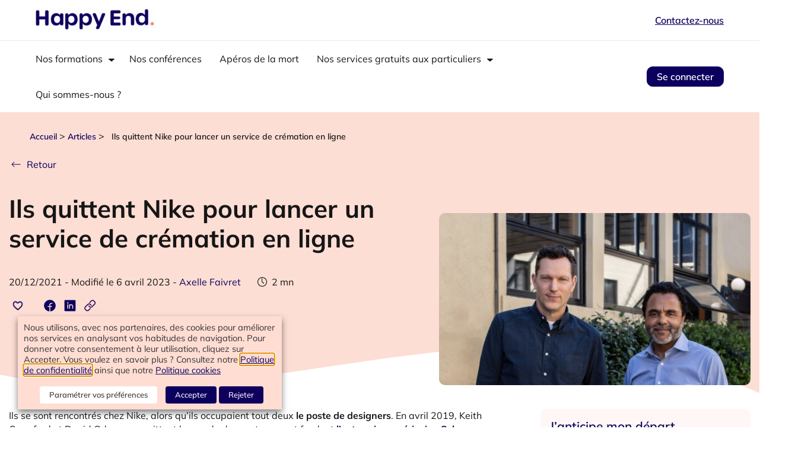

--- FILE ---
content_type: text/html; charset=UTF-8
request_url: https://www.happyend.life/solace-service-cremation/
body_size: 60465
content:
<!doctype html><html lang="fr-FR"><head><meta charset="UTF-8"><meta name="viewport" content="width=device-width, initial-scale=1"><link rel="profile" href="https://gmpg.org/xfn/11"><meta name='robots' content='index, follow, max-image-preview:large, max-snippet:-1, max-video-preview:-1' /><link media="all" href="https://www.happyend.life/wp/wp-content/cache/autoptimize/css/autoptimize_be8fd5b264e0a3c7078d5bfe826481ba.css" rel="stylesheet"><title>Ils quittent Nike pour lancer un service de crémation en ligne</title><meta name="description" content="Suite à la perte d&#039;un parent, les anciens designers Nike Keith Crawford et David Odusanya fondent Solace, un service de crémation." /><link rel="canonical" href="https://www.happyend.life/solace-service-cremation/" /><meta property="og:locale" content="fr_FR" /><meta property="og:type" content="article" /><meta property="og:title" content="Ils quittent Nike pour lancer un service de crémation en ligne" /><meta property="og:description" content="Suite à la perte d&#039;un parent, les anciens designers Nike Keith Crawford et David Odusanya fondent Solace, un service de crémation." /><meta property="og:url" content="https://www.happyend.life/solace-service-cremation/" /><meta property="og:site_name" content="Happy End" /><meta property="article:publisher" content="https://www.facebook.com/tousunehappyend/" /><meta property="article:published_time" content="2021-12-20T14:51:02+00:00" /><meta property="article:modified_time" content="2023-04-06T10:25:41+00:00" /><meta property="og:image" content="https://www.happyend.life/wp/wp-content/uploads/2021/12/keith-crawford-david-odusanya.png" /><meta property="og:image:width" content="1197" /><meta property="og:image:height" content="539" /><meta property="og:image:type" content="image/png" /><meta name="author" content="Axelle Faivret" /><meta name="twitter:card" content="summary_large_image" /><meta name="twitter:label1" content="Écrit par" /><meta name="twitter:data1" content="Axelle Faivret" /><meta name="twitter:label2" content="Durée de lecture estimée" /><meta name="twitter:data2" content="3 minutes" /> <script type="application/ld+json" class="yoast-schema-graph">{"@context":"https://schema.org","@graph":[{"@type":"Article","@id":"https://www.happyend.life/solace-service-cremation/#article","isPartOf":{"@id":"https://www.happyend.life/solace-service-cremation/"},"author":{"name":"Axelle Faivret","@id":"https://www.happyend.life/#/schema/person/70ac531d224f6bd4f7d6d3c423a48ae2"},"headline":"Ils quittent Nike pour lancer un service de crémation en ligne","datePublished":"2021-12-20T14:51:02+00:00","dateModified":"2023-04-06T10:25:41+00:00","mainEntityOfPage":{"@id":"https://www.happyend.life/solace-service-cremation/"},"wordCount":606,"commentCount":0,"publisher":{"@id":"https://www.happyend.life/#organization"},"image":{"@id":"https://www.happyend.life/solace-service-cremation/#primaryimage"},"thumbnailUrl":"https://www.happyend.life/wp/wp-content/uploads/2021/12/keith-crawford-david-odusanya.png","keywords":["Crémation","Innovation","International"],"articleSection":["Articles"],"inLanguage":"fr-FR","potentialAction":[{"@type":"CommentAction","name":"Comment","target":["https://www.happyend.life/solace-service-cremation/#respond"]}]},{"@type":"WebPage","@id":"https://www.happyend.life/solace-service-cremation/","url":"https://www.happyend.life/solace-service-cremation/","name":"Ils quittent Nike pour lancer un service de crémation en ligne","isPartOf":{"@id":"https://www.happyend.life/#website"},"primaryImageOfPage":{"@id":"https://www.happyend.life/solace-service-cremation/#primaryimage"},"image":{"@id":"https://www.happyend.life/solace-service-cremation/#primaryimage"},"thumbnailUrl":"https://www.happyend.life/wp/wp-content/uploads/2021/12/keith-crawford-david-odusanya.png","datePublished":"2021-12-20T14:51:02+00:00","dateModified":"2023-04-06T10:25:41+00:00","description":"Suite à la perte d'un parent, les anciens designers Nike Keith Crawford et David Odusanya fondent Solace, un service de crémation.","breadcrumb":{"@id":"https://www.happyend.life/solace-service-cremation/#breadcrumb"},"inLanguage":"fr-FR","potentialAction":[{"@type":"ReadAction","target":["https://www.happyend.life/solace-service-cremation/"]}]},{"@type":"ImageObject","inLanguage":"fr-FR","@id":"https://www.happyend.life/solace-service-cremation/#primaryimage","url":"https://www.happyend.life/wp/wp-content/uploads/2021/12/keith-crawford-david-odusanya.png","contentUrl":"https://www.happyend.life/wp/wp-content/uploads/2021/12/keith-crawford-david-odusanya.png","width":1197,"height":539,"caption":"Keith Crawford et David Odusanya, créateurs de l'entreprise Solace Cremation"},{"@type":"BreadcrumbList","@id":"https://www.happyend.life/solace-service-cremation/#breadcrumb","itemListElement":[{"@type":"ListItem","position":1,"name":"Accueil","item":"https://www.happyend.life/"},{"@type":"ListItem","position":2,"name":"Ils quittent Nike pour lancer un service de crémation en ligne"}]},{"@type":"WebSite","@id":"https://www.happyend.life/#website","url":"https://www.happyend.life/","name":"Happy End","description":"Face à la mort, Happy End est votre meilleur guide","publisher":{"@id":"https://www.happyend.life/#organization"},"potentialAction":[{"@type":"SearchAction","target":{"@type":"EntryPoint","urlTemplate":"https://www.happyend.life/?s={search_term_string}"},"query-input":{"@type":"PropertyValueSpecification","valueRequired":true,"valueName":"search_term_string"}}],"inLanguage":"fr-FR"},{"@type":"Organization","@id":"https://www.happyend.life/#organization","name":"Happy End","url":"https://www.happyend.life/","logo":{"@type":"ImageObject","inLanguage":"fr-FR","@id":"https://www.happyend.life/#/schema/logo/image/","url":"https://www.happyend.life/wp/wp-content/uploads/2021/03/logo-happy-end.jpg","contentUrl":"https://www.happyend.life/wp/wp-content/uploads/2021/03/logo-happy-end.jpg","width":398,"height":120,"caption":"Happy End"},"image":{"@id":"https://www.happyend.life/#/schema/logo/image/"},"sameAs":["https://www.facebook.com/tousunehappyend/","https://www.instagram.com/happyend.life","https://www.linkedin.com/company/happy-end-life/","https://www.tiktok.com/@happyend.life"]},{"@type":"Person","@id":"https://www.happyend.life/#/schema/person/70ac531d224f6bd4f7d6d3c423a48ae2","name":"Axelle Faivret","url":"https://www.happyend.life/author/axelle-faivret/"}]}</script> <link href='https://fonts.gstatic.com' crossorigin='anonymous' rel='preconnect' /><link rel="alternate" type="application/rss+xml" title="Happy End &raquo; Flux" href="https://www.happyend.life/feed/" /><link rel="alternate" type="application/rss+xml" title="Happy End &raquo; Flux des commentaires" href="https://www.happyend.life/comments/feed/" /><link rel="alternate" type="application/rss+xml" title="Happy End &raquo; Ils quittent Nike pour lancer un service de crémation en ligne Flux des commentaires" href="https://www.happyend.life/solace-service-cremation/feed/" /><link rel="alternate" title="oEmbed (JSON)" type="application/json+oembed" href="https://www.happyend.life/wp-json/oembed/1.0/embed?url=https%3A%2F%2Fwww.happyend.life%2Fsolace-service-cremation%2F" /><link rel="alternate" title="oEmbed (XML)" type="text/xml+oembed" href="https://www.happyend.life/wp-json/oembed/1.0/embed?url=https%3A%2F%2Fwww.happyend.life%2Fsolace-service-cremation%2F&#038;format=xml" /> <!--noptimize--><script id="happyend-ready">
			window.advanced_ads_ready=function(e,a){a=a||"complete";var d=function(e){return"interactive"===a?"loading"!==e:"complete"===e};d(document.readyState)?e():document.addEventListener("readystatechange",(function(a){d(a.target.readyState)&&e()}),{once:"interactive"===a})},window.advanced_ads_ready_queue=window.advanced_ads_ready_queue||[];		</script>
		<!--/noptimize--> <script src="https://www.happyend.life/wp/wp-includes/js/jquery/jquery.min.js" id="jquery-core-js"></script> <script id="advanced-ads-advanced-js-js-extra">var advads_options={"blog_id":"1","privacy":{"enabled":false,"state":"not_needed"}};</script> <script id="advanced_ads_pro/visitor_conditions-js-extra">var advanced_ads_pro_visitor_conditions={"referrer_cookie_name":"advanced_ads_pro_visitor_referrer","referrer_exdays":"365","page_impr_cookie_name":"advanced_ads_page_impressions","page_impr_exdays":"3650"};</script> <script id="cookie-law-info-js-extra">var Cli_Data={"nn_cookie_ids":["_gat_UA-1074249-56","ips4_IPSSessionFront","__cfduid","VISITOR_INFO1_LIVE","test_cookie","IDE","_ga","_gid","ips4_guestTime","YSC"],"non_necessary_cookies":{"necessary":["cookielawinfo-checkbox-advertisement","__cfduid"],"functional":["ips4_guestTime"],"performance":["YSC"],"analytics":["_fbp","_gat_UA-1074249-56","ips4_IPSSessionFront","_ga","_gid"],"advertisement":["VISITOR_INFO1_LIVE","test_cookie","IDE"]},"cookielist":{"necessary":{"id":4977,"status":true,"priority":0,"title":"N\u00e9cessaire","strict":true,"default_state":false,"ccpa_optout":false,"loadonstart":false},"functional":{"id":4978,"status":true,"priority":5,"title":"Fonctionnels","strict":false,"default_state":false,"ccpa_optout":false,"loadonstart":false},"performance":{"id":4979,"status":true,"priority":4,"title":"Performance","strict":false,"default_state":false,"ccpa_optout":false,"loadonstart":false},"analytics":{"id":4980,"status":true,"priority":3,"title":"Analytiques","strict":false,"default_state":false,"ccpa_optout":false,"loadonstart":false},"advertisement":{"id":4981,"status":true,"priority":2,"title":"Publicitaires","strict":false,"default_state":false,"ccpa_optout":false,"loadonstart":false}},"ajax_url":"https://www.happyend.life/wp/wp-admin/admin-ajax.php","current_lang":"fr","security":"54313e9a50","eu_countries":["GB"],"geoIP":"disabled","use_custom_geolocation_api":"","custom_geolocation_api":"https://geoip.cookieyes.com/geoip/checker/result.php","consentVersion":"3","strictlyEnabled":["necessary","obligatoire"],"cookieDomain":"","privacy_length":"250","ccpaEnabled":"","ccpaRegionBased":"","ccpaBarEnabled":"1","ccpaType":"gdpr","triggerDomRefresh":"","secure_cookies":""};var log_object={"ajax_url":"https://www.happyend.life/wp/wp-admin/admin-ajax.php"};</script> <script id="sib-front-js-js-extra">var sibErrMsg={"invalidMail":"Veuillez entrer une adresse e-mail valide.","requiredField":"Veuillez compl\u00e9ter les champs obligatoires.","invalidDateFormat":"Veuillez entrer une date valide.","invalidSMSFormat":"Veuillez entrer une num\u00e9ro de t\u00e9l\u00e9phone valide."};var ajax_sib_front_object={"ajax_url":"https://www.happyend.life/wp/wp-admin/admin-ajax.php","ajax_nonce":"2139386e12","flag_url":"https://www.happyend.life/wp/wp-content/plugins/mailin/img/flags/"};</script> <script>const redact_ad_data=false;let wt_cli_ad_storage,wt_cli_analytics_storage,wt_cli_functionality_storage,wt_cli_waiting_period;let wt_url_passthrough=true;let wt_cli_bypass=0;let wt_cli_advertisement_category='advertisement';let wt_cli_analytics_category='analytics';let wt_cli_functional_category='functional';window.dataLayer=window.dataLayer||[];update_default_state(wt_cli_advertisement_category,wt_cli_analytics_category,wt_cli_functional_category);function update_default_state(wt_cli_advertisement_category,wt_cli_analytics_category,wt_cli_functional_category){let wt_cookie_policy_val=getCookie(`viewed_cookie_policy`,true);let wt_analytics_cookie_val=getCookie(`cookielawinfo-checkbox-${wt_cli_analytics_category}`);let wt_advertisement_cookie_val=getCookie(`cookielawinfo-checkbox-${wt_cli_advertisement_category}`);let wt_functional_cookie_val=getCookie(`cookielawinfo-checkbox-${wt_cli_functional_category}`);wt_cli_ad_storage=(wt_advertisement_cookie_val==='yes'&&wt_cookie_policy_val)?'granted':'denied';wt_cli_analytics_storage=(wt_analytics_cookie_val==='yes'&&wt_cookie_policy_val)?'granted':'denied';wt_cli_functionality_storage=(wt_functional_cookie_val==='yes'&&wt_cookie_policy_val)?'granted':'denied';wt_cli_waiting_period=500;if(wt_cli_bypass){wt_cli_ad_storage=wt_cli_analytics_storage=wt_cli_functionality_storage='granted';wt_cli_waiting_period=100;}
gtag("consent","default",{ad_storage:"denied",ad_user_data:"denied",ad_personalization:"denied",analytics_storage:"denied",functionality_storage:"denied",personalization_storage:"denied",security_storage:"granted",wait_for_update:wt_cli_waiting_period,});}
function gtag(){dataLayer.push(arguments);}
gtag("set","developer_id.dZDk4Nz",true);gtag("set","ads_data_redaction",true);gtag("set","url_passthrough",wt_url_passthrough);let wt_viewed_cookie_policy=getCookie(`viewed_cookie_policy`,true);if(wt_viewed_cookie_policy){checkConsentInitialized();}
document.addEventListener("cliBannerVisibility",function(event){if(event.detail.visible===false){checkConsentInitialized();}});document.addEventListener("cli_consent_update",function(){checkConsentInitialized();});function checkConsentInitialized(){const retryInterval=100;function tryToUpdateConsent(){if(typeof CLI==='undefined'||Object.keys(CLI.consent).length===0){setTimeout(tryToUpdateConsent,retryInterval);return;}
setTimeout(update_consent_status,500);}
tryToUpdateConsent();}
function update_consent_status(){wt_cli_ad_storage='denied';wt_cli_analytics_storage='denied';wt_cli_functionality_storage='denied';if(CLI.consent[wt_cli_advertisement_category]==true){wt_cli_ad_storage='granted';}
if(CLI.consent[wt_cli_analytics_category]==true){wt_cli_analytics_storage='granted';}
if(CLI.consent[wt_cli_functional_category]==true){wt_cli_functionality_storage='granted';}
let isBannerDisabled=cliBlocker.cliShowBar;if(wt_cli_bypass||!isBannerDisabled){wt_cli_ad_storage=wt_cli_analytics_storage=wt_cli_functionality_storage='granted';wt_cli_waiting_period=100;}
gtag('consent','update',{'ad_storage':wt_cli_ad_storage,'ad_user_data':wt_cli_ad_storage,'ad_personalization':wt_cli_ad_storage,'analytics_storage':wt_cli_analytics_storage,'functionality_storage':wt_cli_functionality_storage,'personalization_storage':wt_cli_functionality_storage,'security_storage':"granted",});set_ads_data_redaction();}
function set_ads_data_redaction(){if(redact_ad_data&&wt_cli_ad_storage=='denied'){gtag('set','ads_data_redaction',true);}}
function getCookie(name,force=false){const value="; "+document.cookie;const parts=value.split("; "+name+"=");if(parts.length===2){return parts.pop().split(";").shift();}
return force?false:'no';}</script> <link rel="https://api.w.org/" href="https://www.happyend.life/wp-json/" /><link rel="alternate" title="JSON" type="application/json" href="https://www.happyend.life/wp-json/wp/v2/posts/13262" /><link rel="EditURI" type="application/rsd+xml" title="RSD" href="https://www.happyend.life/wp/xmlrpc.php?rsd" /><meta name="generator" content="WordPress 6.9" /><link rel='shortlink' href='https://www.happyend.life/?p=13262' /><link rel="amphtml" href="https://www.happyend.life/solace-service-cremation/amp/" />  <script type="application/ld+json">{"@context":"https:\/\/schema.org\/","@type":"BlogPosting","mainEntityOfPage":{"@type":"WebPage","@id":"https:\/\/www.happyend.life\/solace-service-cremation\/"},"url":"https:\/\/www.happyend.life\/solace-service-cremation\/","headline":"Ils quittent Nike pour lancer un service de crémation en ligne","datePublished":"2021-12-20T15:51:02+01:00","dateModified":"2023-04-06T12:25:41+02:00","publisher":{"@type":"Organization","@id":"https:\/\/www.happyend.life\/#organization","name":"Happy End","logo":{"@type":"ImageObject","url":"https:\/\/dev.happyend.life\/wp\/wp-content\/uploads\/2023\/02\/Logo-Happy-End.png","width":600,"height":60}},"image":{"@type":"ImageObject","url":"https:\/\/www.happyend.life\/wp\/wp-content\/uploads\/2021\/12\/keith-crawford-david-odusanya.png","width":1197,"height":539},"articleSection":"Articles","keywords":"Crémation, Innovation, International","description":"Ils se sont rencontrés chez Nike, alors qu'ils occupaient tout deux le poste de designers. En avril 2019, Keith Crawford et David Odusanya quittent le monde du sportswear et fondent l'entreprise américaine Solace Cremation, un service de crémation directe, sans passer par la case pompes funèbres. La perte d’un","author":{"@type":"Person","name":"Axelle Faivret","url":"https:\/\/www.happyend.life\/author\/axelle-faivret\/","image":{"@type":"ImageObject","url":"https:\/\/secure.gravatar.com\/avatar\/90e942a22845524e92830cd58fba36be61fc31ae324512d7af941c8ddd54a311?s=96&d=mm&r=g","height":96,"width":96}}}</script> <script>(function(w,d,s,o,r,js,fjs){w[r]=w[r]||function(){(w[r].q=w[r].q||[]).push(arguments)}
w[r]('app','Rca7N91FnA');if(d.getElementById(o))return;js=d.createElement(s),fjs=d.getElementsByTagName(s)[0];js.id=o;js.src='https://embed.trustmary.com/embed.js';js.async=1;fjs.parentNode.insertBefore(js,fjs);}(window,document,'script','trustmary-embed','tmary'));</script> <script type="text/plain" data-cli-class="cli-blocker-script" data-cli-label="Matomo Analytics"  data-cli-script-type="analytics" data-cli-block="true" data-cli-block-if-ccpa-optout="false" data-cli-element-position="head">var _mtm=window._mtm=window._mtm||[];_mtm.push({'mtm.startTime':(new Date().getTime()),'event':'mtm.Start'});(function(){var d=document,g=d.createElement('script'),s=d.getElementsByTagName('script')[0];g.async=true;g.src='https://cdn.matomo.cloud/happyendlife.matomo.cloud/container_alO4N3mh.js';s.parentNode.insertBefore(g,s);})();</script>  <script>(function(w,d,s,l,i){w[l]=w[l]||[];w[l].push({'gtm.start':new Date().getTime(),event:'gtm.js'});var f=d.getElementsByTagName(s)[0],j=d.createElement(s),dl=l!='dataLayer'?'&l='+l:'';j.async=true;j.src='https://www.googletagmanager.com/gtm.js?id='+i+dl;f.parentNode.insertBefore(j,f);})(window,document,'script','dataLayer','GTM-M4NX473H');</script>  <noscript><iframe src="https://www.googletagmanager.com/ns.html?id=GTM-M4NX473H"
height="0" width="0" style="display:none;visibility:hidden"></iframe></noscript> <script type="text/javascript" async src="https://brain.plezi.co/api/v1/analytics?tenant=17743c3a-7a10-4091-afa9-cce9bddf7f3b&tw=de6feea9-8df7-4491-a34e-b1d72c24ad41"></script>  <script type="text/plain" data-cli-class="cli-blocker-script" data-cli-label="Facebook Pixel Code"  data-cli-script-type="analytics" data-cli-block="true" data-cli-block-if-ccpa-optout="false" data-cli-element-position="head">!function(f,b,e,v,n,t,s){if(f.fbq)return;n=f.fbq=function(){n.callMethod?n.callMethod.apply(n,arguments):n.queue.push(arguments)};if(!f._fbq)f._fbq=n;n.push=n;n.loaded=!0;n.version='2.0';n.queue=[];t=b.createElement(e);t.async=!0;t.src=v;s=b.getElementsByTagName(e)[0];s.parentNode.insertBefore(t,s)}(window,document,'script','https://connect.facebook.net/en_US/fbevents.js');</script>  <script type="text/plain" data-cli-class="cli-blocker-script" data-cli-label="Facebook Pixel Code"  data-cli-script-type="analytics" data-cli-block="true" data-cli-block-if-ccpa-optout="false" data-cli-element-position="head">var url=window.location.origin+'?ob=open-bridge';fbq('set','openbridge','670150012097504',url);fbq('init','670150012097504',{},{"agent":"wordpress-6.9-4.1.5"})</script><script type="text/plain" data-cli-class="cli-blocker-script" data-cli-label="Facebook Pixel Code"  data-cli-script-type="analytics" data-cli-block="true" data-cli-block-if-ccpa-optout="false" data-cli-element-position="head">fbq('track','PageView',[]);</script><script type="text/plain" data-cli-class="cli-blocker-script"  data-cli-category="analytics" data-cli-script-type="analytics" data-cli-block="true" data-cli-block-if-ccpa-optout="false" data-cli-element-position="head">!function(f,b,e,v,n,t,s)
{if(f.fbq)return;n=f.fbq=function(){n.callMethod?n.callMethod.apply(n,arguments):n.queue.push(arguments)};if(!f._fbq)f._fbq=n;n.push=n;n.loaded=!0;n.version='2.0';n.queue=[];t=b.createElement(e);t.async=!0;t.src=v;s=b.getElementsByTagName(e)[0];s.parentNode.insertBefore(t,s)}(window,document,'script','https://connect.facebook.net/en_US/fbevents.js');fbq('init','670150012097504');fbq('track','PageView');</script> <noscript><img height="1" width="1" style="display:none"
src="https://www.facebook.com/tr?id=670150012097504&ev=PageView&noscript=1"
/></noscript> <script type="text/plain" data-cli-class="cli-blocker-script"  data-cli-category="analytics" data-cli-script-type="analytics" data-cli-block="true" data-cli-block-if-ccpa-optout="false" data-cli-element-position="head" async src="https://www.googletagmanager.com/gtag/js?id=G-L999WQ86W0"></script> <script type="text/plain" data-cli-class="cli-blocker-script"  data-cli-category="analytics" data-cli-script-type="analytics" data-cli-block="true" data-cli-block-if-ccpa-optout="false" data-cli-element-position="head">window.dataLayer=window.dataLayer||[];function gtag(){dataLayer.push(arguments);}
gtag('js',new Date());gtag('config','G-L999WQ86W0');</script><script type="text/javascript" src="https://cdn.brevo.com/js/sdk-loader.js" async></script> <script type="text/javascript">window.Brevo=window.Brevo||[];window.Brevo.push(['init',{"client_key":"x9nb1pk518f2dhj4kn8f4iuf","email_id":null,"push":{"customDomain":"https:\/\/www.happyend.life\/wp\/wp-content\/plugins\/mailin\/"},"service_worker_url":"sw.js?key=${key}","frame_url":"brevo-frame.html"}]);</script> <script type="text/javascript">var advadsCfpQueue=[];var advadsCfpAd=function(adID){if('undefined'===typeof advadsProCfp){advadsCfpQueue.push(adID)}else{advadsProCfp.addElement(adID)}}</script> <link rel="icon" href="https://www.happyend.life/wp/wp-content/uploads/2023/02/Illuhappyend.png" sizes="32x32" /><link rel="icon" href="https://www.happyend.life/wp/wp-content/uploads/2023/02/Illuhappyend.png" sizes="192x192" /><link rel="apple-touch-icon" href="https://www.happyend.life/wp/wp-content/uploads/2023/02/Illuhappyend.png" /><meta name="msapplication-TileImage" content="https://www.happyend.life/wp/wp-content/uploads/2023/02/Illuhappyend.png" /></head><body class="wp-singular post-template-default single single-post postid-13262 single-format-standard wp-custom-logo wp-theme-happyendlife  elementor-default elementor-kit-18353 aa-prefix-happyend-"  style='background-color:' > <noscript> <img loading="lazy" height="1" width="1" style="display:none" alt="fbpx"
src="https://www.facebook.com/tr?id=670150012097504&ev=PageView&noscript=1" /> </noscript> <a class="skip-link screen-reader-text" href="#content"> Skip to content</a><header id="site-header" class="site-header dynamic-header  header-full-width menu-dropdown-tablet" role="banner"><div class="header-inner"><div class="site-branding show-logo"><div class="site-logo show"> <a href="https://www.happyend.life/" class="custom-logo-link" rel="home" data-wpel-link="internal"><img loading="lazy" width="257" height="46" src="https://www.happyend.life/wp/wp-content/uploads/2023/02/Logo-Happy-End.png" class="custom-logo" alt="Happy End" decoding="async" /></a></div><nav class="site-navigation header-top-nav show" role="navigation"></nav><div class="header-top-nav-button"><div id="block-16" class="widget widget_block"><a href="#" class="hf-fs-bold hf-bt-contact-popup-menu">Contactez-nous</a></div></div></div><nav class="site-navigation header-bottom-nav show" role="navigation"><div class="menu-hf-header-bottom-container"><ul id="menu-hf-header-bottom" class="menu"><li id="menu-item-37900" class="menu-item menu-item-type-custom menu-item-object-custom menu-item-has-children menu-item-37900 menu-2cols hf-multiple-menu"><a href="#">Nos formations</a><ul class="sub-menu"><li id="menu-item-37901" class="menu-item menu-item-type-post_type menu-item-object-page menu-item-37901 "><a href="https://www.happyend.life/independants/" data-wpel-link="internal">Je suis un indépendant</a></li><li id="menu-item-37903" class="menu-item menu-item-type-post_type menu-item-object-page menu-item-37903 "><a href="https://www.happyend.life/formations-deuil-entreprises/" data-wpel-link="internal">Je représente une structure</a></li><li id="menu-item-37902" class="menu-item menu-item-type-post_type menu-item-object-page menu-item-37902 "><a href="https://www.happyend.life/professionnel-du-medico-social/" data-wpel-link="internal">Je suis un professionnel du médico-social</a></li><li id="menu-item-37904" class="menu-item menu-item-type-post_type menu-item-object-page menu-item-37904 "><a href="https://www.happyend.life/formations-fin-de-vie/" data-wpel-link="internal">Fin de vie</a></li><li id="menu-item-37905" class="menu-item menu-item-type-post_type menu-item-object-page menu-item-37905 "><a href="https://www.happyend.life/formations-au-deuil/" data-wpel-link="internal">Deuil</a></li><li id="menu-item-37906" class="menu-item menu-item-type-post_type menu-item-object-page menu-item-37906 "><a href="https://www.happyend.life/formations-handicap/" data-wpel-link="internal">Handicap</a></li><li id="menu-item-37907" class="menu-item menu-item-type-post_type menu-item-object-page menu-item-37907 "><a href="https://www.happyend.life/formations-deuil-en-e-learning/" data-wpel-link="internal">E-learning</a></li></ul></li><li id="menu-item-37908" class="menu-item menu-item-type-post_type menu-item-object-page menu-item-37908 "><a href="https://www.happyend.life/nos-conferences-sur-la-mort-et-le-deuil/" data-wpel-link="internal">Nos conférences</a></li><li id="menu-item-19431" class="menu-item menu-item-type-post_type menu-item-object-page menu-item-19431 "><a href="https://www.happyend.life/nos-evenements/" data-wpel-link="internal">Apéros de la mort</a></li><li id="menu-item-37909" class="menu-item menu-item-type-custom menu-item-object-custom menu-item-has-children menu-item-37909 "><a href="#">Nos services gratuits aux particuliers</a><ul class="sub-menu"><li id="menu-item-18777" class="menu-item menu-item-type-post_type menu-item-object-page menu-item-18777 "><a href="https://www.happyend.life/janticipe-mon-depart/" data-wpel-link="internal">J’anticipe mon départ</a></li><li id="menu-item-18776" class="menu-item menu-item-type-post_type menu-item-object-page menu-item-18776 "><a href="https://www.happyend.life/jorganise-des-obseques/" data-wpel-link="internal">J’organise des obsèques</a></li><li id="menu-item-18775" class="menu-item menu-item-type-post_type menu-item-object-page menu-item-18775 "><a href="https://www.happyend.life/je-vis-un-deuil/" data-wpel-link="internal">Je vis un deuil</a></li><li id="menu-item-37911" class="menu-item menu-item-type-post_type menu-item-object-page menu-item-37911 "><a href="https://www.happyend.life/prestataires/" data-wpel-link="internal">Annuaire des professionnels</a></li><li id="menu-item-18892" class="menu-item menu-item-type-post_type menu-item-object-page current_page_parent menu-item-18892 hf-media-icon"><a href="https://www.happyend.life/medias/" data-wpel-link="internal">Nos articles</a></li><li id="menu-item-37912" class="menu-item menu-item-type-post_type menu-item-object-page menu-item-37912 "><a href="https://www.happyend.life/nos-evenements/" data-wpel-link="internal">Les Apéros de la mort</a></li></ul></li><li id="menu-item-18891" class="menu-item menu-item-type-post_type menu-item-object-page menu-item-18891 "><a href="https://www.happyend.life/qui-sommes-nous/" data-wpel-link="internal">Qui sommes-nous ?</a></li><li id="menu-item-19488" class="menu-item menu-item-type-post_type menu-item-object-page menu-item-19488 hf-dashboad-menu-item"><a href="https://www.happyend.life/mon-espace-personnel/" data-wpel-link="internal">Mon espace personnel</a></li><li id="menu-item-19489" class="menu-item menu-item-type-custom menu-item-object-custom menu-item-19489 hf-login-menu-item"><a href="#login_popup">Se connecter</a></li></ul></div><div class="header-bottom-nav-button"><div id="block-9" class="widget widget_block"> <a href="#login_popup" class="hf-link-button">Se connecter</a></div></div></nav><div class="site-navigation-toggle-holder show"><div class="site-navigation-toggle"> <span></span> <span></span> <span></span></div></div><nav class="site-navigation-dropdown show" role="navigation"><div id="particuliers" class="w3-container w3-border tabs"><div class="menu-hf-header-bottom-container"><ul id="menu-hf-header-bottom" class="menu"><li id="menu-item-37900" class="menu-item menu-item-type-custom menu-item-object-custom menu-item-has-children menu-item-37900 menu-2cols hf-multiple-menu"><a href="#">Nos formations</a><ul class="sub-menu"><li id="menu-item-37901" class="menu-item menu-item-type-post_type menu-item-object-page menu-item-37901 "><a href="https://www.happyend.life/independants/" data-wpel-link="internal">Je suis un indépendant</a></li><li id="menu-item-37903" class="menu-item menu-item-type-post_type menu-item-object-page menu-item-37903 "><a href="https://www.happyend.life/formations-deuil-entreprises/" data-wpel-link="internal">Je représente une structure</a></li><li id="menu-item-37902" class="menu-item menu-item-type-post_type menu-item-object-page menu-item-37902 "><a href="https://www.happyend.life/professionnel-du-medico-social/" data-wpel-link="internal">Je suis un professionnel du médico-social</a></li><li id="menu-item-37904" class="menu-item menu-item-type-post_type menu-item-object-page menu-item-37904 "><a href="https://www.happyend.life/formations-fin-de-vie/" data-wpel-link="internal">Fin de vie</a></li><li id="menu-item-37905" class="menu-item menu-item-type-post_type menu-item-object-page menu-item-37905 "><a href="https://www.happyend.life/formations-au-deuil/" data-wpel-link="internal">Deuil</a></li><li id="menu-item-37906" class="menu-item menu-item-type-post_type menu-item-object-page menu-item-37906 "><a href="https://www.happyend.life/formations-handicap/" data-wpel-link="internal">Handicap</a></li><li id="menu-item-37907" class="menu-item menu-item-type-post_type menu-item-object-page menu-item-37907 "><a href="https://www.happyend.life/formations-deuil-en-e-learning/" data-wpel-link="internal">E-learning</a></li></ul></li><li id="menu-item-37908" class="menu-item menu-item-type-post_type menu-item-object-page menu-item-37908 "><a href="https://www.happyend.life/nos-conferences-sur-la-mort-et-le-deuil/" data-wpel-link="internal">Nos conférences</a></li><li id="menu-item-19431" class="menu-item menu-item-type-post_type menu-item-object-page menu-item-19431 "><a href="https://www.happyend.life/nos-evenements/" data-wpel-link="internal">Apéros de la mort</a></li><li id="menu-item-37909" class="menu-item menu-item-type-custom menu-item-object-custom menu-item-has-children menu-item-37909 "><a href="#">Nos services gratuits aux particuliers</a><ul class="sub-menu"><li id="menu-item-18777" class="menu-item menu-item-type-post_type menu-item-object-page menu-item-18777 "><a href="https://www.happyend.life/janticipe-mon-depart/" data-wpel-link="internal">J’anticipe mon départ</a></li><li id="menu-item-18776" class="menu-item menu-item-type-post_type menu-item-object-page menu-item-18776 "><a href="https://www.happyend.life/jorganise-des-obseques/" data-wpel-link="internal">J’organise des obsèques</a></li><li id="menu-item-18775" class="menu-item menu-item-type-post_type menu-item-object-page menu-item-18775 "><a href="https://www.happyend.life/je-vis-un-deuil/" data-wpel-link="internal">Je vis un deuil</a></li><li id="menu-item-37911" class="menu-item menu-item-type-post_type menu-item-object-page menu-item-37911 "><a href="https://www.happyend.life/prestataires/" data-wpel-link="internal">Annuaire des professionnels</a></li><li id="menu-item-18892" class="menu-item menu-item-type-post_type menu-item-object-page current_page_parent menu-item-18892 hf-media-icon"><a href="https://www.happyend.life/medias/" data-wpel-link="internal">Nos articles</a></li><li id="menu-item-37912" class="menu-item menu-item-type-post_type menu-item-object-page menu-item-37912 "><a href="https://www.happyend.life/nos-evenements/" data-wpel-link="internal">Les Apéros de la mort</a></li></ul></li><li id="menu-item-18891" class="menu-item menu-item-type-post_type menu-item-object-page menu-item-18891 "><a href="https://www.happyend.life/qui-sommes-nous/" data-wpel-link="internal">Qui sommes-nous ?</a></li><li id="menu-item-19488" class="menu-item menu-item-type-post_type menu-item-object-page menu-item-19488 hf-dashboad-menu-item"><a href="https://www.happyend.life/mon-espace-personnel/" data-wpel-link="internal">Mon espace personnel</a></li><li id="menu-item-19489" class="menu-item menu-item-type-custom menu-item-object-custom menu-item-19489 hf-login-menu-item"><a href="#login_popup">Se connecter</a></li></ul></div></div><div id="professionels" class="w3-container w3-border tabs" style="display:none;"><div class="menu-hf-header-bottom-pro-container"><ul id="menu-hf-header-bottom-pro" class="menu"><li id="menu-item-24195" class="menu-item menu-item-type-post_type menu-item-object-page menu-item-24195 hf-icon-entreprises"><a href="https://www.happyend.life/formations-deuil/" data-wpel-link="internal">Notre offre de formations</a></li><li id="menu-item-28328" class="menu-item menu-item-type-post_type menu-item-object-page menu-item-28328 hf-icon-mutuelles"><a href="https://www.happyend.life/nos-conferences-sur-la-mort-et-le-deuil/" data-wpel-link="internal">Nos conférences</a></li><li id="menu-item-28327" class="menu-item menu-item-type-post_type menu-item-object-page menu-item-28327 hf-icon-funeraire"><a href="https://www.happyend.life/nos-parcours-accompagnement/" data-wpel-link="internal">Nos parcours d’accompagnement en ligne</a></li><li id="menu-item-28329" class="menu-item menu-item-type-post_type menu-item-object-page menu-item-28329 "><a href="https://www.happyend.life/deuil-en-entreprise/" data-wpel-link="internal">Accompagnez vos salariés en deuil</a></li><li id="menu-item-28330" class="menu-item menu-item-type-post_type menu-item-object-page menu-item-28330 "><a href="https://www.happyend.life/accompagner-deuil-des-aidants/" data-wpel-link="internal">Accompagnez les aidants en deuil</a></li></ul></div></div></nav></div></header><main id="content" class="site-main post-13262 post type-post status-publish format-standard has-post-thumbnail hentry category-actu tag-cremation tag-innovation tag-international" role="main"><header class="page-header hf-page-header hf-page-title-default"><div class="breadcrumbs-inner"><span class="breadcrumbs-part"><a rel="prev" href="https://www.happyend.life/" data-wpel-link="internal">Accueil</a></span> > <span class="breadcrumbs-part"><a rel="prev" href="https://www.happyend.life/actu/" data-wpel-link="internal">Articles</a></span> > <span class="current">Ils quittent Nike pour lancer un service de crémation en ligne</span></div><div class="hf-page-title-wrap"> <a href="https://www.happyend.life/medias/" class="hf-return" data-wpel-link="internal"><img src="https://www.happyend.life/wp/wp-content/themes/happyendlife/assets/images/icon_prev.png">Retour</a><h1 class="hf-page-title">Ils quittent Nike pour lancer un service de crémation en ligne</h1><div class="hf-post-meta"> <span class="post-date">20/12/2021</span> - <span class="post-modified">Modifié le 6 avril 2023</span> - <a href="https://www.happyend.life/author/axelle-faivret/" data-wpel-link="internal"><span class="post-author">Axelle Faivret</span></a> <span class="post-time"><img
 src="https://www.happyend.life/wp/wp-content/themes/happyendlife/assets/images//icon_clock.png"> <span class="span-reading-time rt-reading-time"><span class="rt-label rt-prefix"></span> <span class="rt-time"> 2</span> <span class="rt-label rt-postfix">mn</span></span> </span></div><div class="hf-social-share"> <span class="hf-bookmark-icon hf-bt hf-social-icon " data-id="13262"></span> <a href="http://www.facebook.com/sharer.php?u=https://www.happyend.life/solace-service-cremation/" data-wpel-link="external" target="_blank" rel="nofollow noreferrer"><span class="hf-facebook-icon hf-social-icon" data-link="https://www.happyend.life/solace-service-cremation/"></span></a> <a href="https://www.linkedin.com/cws/share?url=https://www.happyend.life/solace-service-cremation/" data-wpel-link="external" target="_blank" rel="nofollow noreferrer"><span class="hf-linkedin-icon hf-social-icon" data-link="https://www.happyend.life/solace-service-cremation/"></span></a> <a onclick="HF_Main.copyLink(event, this)" href="https://www.happyend.life/solace-service-cremation/" data-wpel-link="internal"><span class="hf-copylink-icon hf-social-icon"></span></a> <span id="copiedMessage" style="display: none;" class="hf-copylink-message">Lien copié !</span></div><div class="hf-post-thumb"> <img loading="lazy" src="https://www.happyend.life/wp/wp-content/uploads/2021/12/keith-crawford-david-odusanya-525x290.png" width="525" height="290"></div></div><div class="hf-wave-bottom hf-wave-desktop" style="height: 150px; overflow: hidden;"> <svg viewBox="0 0 500 150" preserveAspectRatio="none" style="height: 100%; width: 100%;"> <path d="M-11.00,85.38 C172.96,192.94 318.00,-84.36 501.41,123.86 L500.00,150.00 L0.00,150.00 Z"
 style="stroke: none; fill: #fff;"></path> </svg></div><div class="hf-wave-bottom hf-wave-mobile" style="height: 150px; overflow: hidden;"> <svg viewBox="0 0 500 150" preserveAspectRatio="none" style="height: 100%; width: 100%;"> <path d="M-1.97,87.34 C149.99,150.00 480.52,-64.61 577.59,15.30 L500.00,150.00 L0.00,150.00 Z" style="stroke: none; fill: #fff;"></path> </svg></div></header><div class="page-content"><div class="page-content-inner"><div class="hf-content-left"><div class="hf-article-content"><p>Ils se sont rencontrés chez Nike, alors qu&rsquo;ils occupaient tout deux<b> le poste de designers</b>. En avril 2019, Keith Crawford et David Odusanya quittent le monde du sportswear et fondent <a href="https://www.solacecares.com/" target="_blank" rel="noopener nofollow noreferrer" data-wpel-link="external"><b>l&rsquo;entreprise américaine Solace Cremation, un service de crémation directe,</b></a> sans passer par la case pompes funèbres.</p><h2>La perte d’un parent au coeur de cette reconversion</h2><p>C’est <b>une expérience commune avec la mort</b> qui a déclenché chez eux l’envie de bâtir une entreprise dans le secteur funéraire. En 2013, le père de Keith Crawford décède de la maladie de Parkinson, en laissant des instructions précises pour l’organisation de ses funérailles. Toutefois, l’entreprise de pompes funèbres fait pression sur la famille pour ajouter des prestations dont le défunt ne voulait pas. La même année, la mère de David Odusanya décède également. En vue de sa crémation, on propose à ses proches des cercueils en bois à des tarifs inacceptables. Ces deux expériences ont fait naître chez les designers la volonté de <i>“<b>changer complètement le visage du salon funéraire sinistre et d&rsquo;un autre âge</b>”</i>, explique Crawford à Farewelling, désireux de moderniser les adieux à nos êtres chers.</p><p><b>Lire aussi :</b> <a href="https://www.happyend.life/cremation-destination-cendres/" data-wpel-link="internal">Crémation : quelle destination pour les cendres ?</a></p><div class="happyend-actu" style="text-align: center;" id="happyend-2405834187"><div data-happyend-trackid="40185" data-happyend-trackbid="1" class="happyend-target" id="happyend-3164227255"><a data-no-instant="1" href="https://www.happyend.life/formations-deuil-en-e-learning/le-deuil-chez-lenfant-ses-expressions-et-ses-besoins-specifiques/" rel="noopener sponsored" class="a2t-link" target="_blank" aria-label="7" data-wpel-link="internal"><!--noptimize--><img loading="lazy" src="https://www.happyend.life/wp/wp-content/uploads/2025/09/7.png" alt=""  srcset="https://www.happyend.life/wp/wp-content/uploads/2025/09/7.png 1200w, https://www.happyend.life/wp/wp-content/uploads/2025/09/7-300x50.png 300w, https://www.happyend.life/wp/wp-content/uploads/2025/09/7-1024x171.png 1024w, https://www.happyend.life/wp/wp-content/uploads/2025/09/7-768x128.png 768w" sizes="(max-width: 1200px) 100vw, 1200px" width="1200" height="200"   /><!--/noptimize--></a></div></div><h2>Des services pensés pour le bien-être des familles</h2><p>Chez Solace Cremation, les services sont proposés <b>pour répondre aux réels besoins des familles en deuil</b>. Comme l’explique Keith, <i>“servir les familles est toujours la priorité numéro 1”</i>. Ainsi, le service de crémation repose sur <b>la transparence des coûts et une expérience facile</b>.</p><p>Lorsque les proches d’un défunt optent pour la crémation directe, il n’y a aucun formulaire à remplir, ni de rendez-vous à réaliser. <b>La demande <a href="https://www.solacecares.com/now/" target="_blank" rel="noopener nofollow noreferrer" data-wpel-link="external">se fait directement sur le site Internet</a></b>. D&rsquo;après les fondateurs, ce fonctionnement soulage considérablement les familles et leur permet de rester concentrées sur leur deuil. Les coûts engendrés par la crémation sont affichés sur la page d’accueil du site Internet. Inutile d’établir un devis ou ajouter des prestations inutiles comme l’explique la mention sur le site : <i>“Votre <b>prix final sera de 895 dollars</b>. Pas d’ajout de prestations, ni de ventes incitatives.”</i> Ce tarif comprend la prise en charge du corps, l’enlèvement d’éventuel appareil cardiaque, la crémation dans les délais légaux, le traitement des documents administratifs ainsi que l&rsquo;envoi postal des cendres du défunt à la famille dans une boîte en carton.</p><p><i>« Ce service dit valoriser le bien-être des familles mais, s&rsquo;il est commandé par un défunt de son vivant, <b>recevoir une urne par le biais d&rsquo;un livreur peut être d&rsquo;une grande violence</b>. En voulant alléger ses proches d&rsquo;un poids financier et logistique, on peut aussi <b>les priver de rites essentiels</b>. C&rsquo;est important d&rsquo;en avoir conscience »</i>, souligne <a href="https://www.tanguychatel.fr/" target="_blank" rel="noopener nofollow noreferrer" data-wpel-link="external">Tanguy Châtel, sociologue spécialiste du deuil</a>.</p><p><b>À lire :</b> <a href="https://www.happyend.life/questions-cremation/" data-wpel-link="internal">Crémation : 6 questions que vous vous posez  </a></p><h2>Des urnes pour compléter le service de crémation en ligne</h2><p><img decoding="async" class="alignleft wp-image-13264" src="https://www.happyend.life/wp/wp-content/uploads/2021/12/urne-solace-cremation-214x300.jpeg" alt="Urne réalisée par l'entreprise Solace Cremation " width="170" height="238" srcset="https://www.happyend.life/wp/wp-content/uploads/2021/12/urne-solace-cremation-214x300.jpeg 214w, https://www.happyend.life/wp/wp-content/uploads/2021/12/urne-solace-cremation-580x813.jpeg 580w, https://www.happyend.life/wp/wp-content/uploads/2021/12/urne-solace-cremation-700x981.jpeg 700w, https://www.happyend.life/wp/wp-content/uploads/2021/12/urne-solace-cremation.jpeg 720w" sizes="(max-width: 170px) 100vw, 170px" /></p><p>Depuis quelques mois, Solace Cremation propose également <a href="https://solaceurns.com/" target="_blank" rel="noopener nofollow noreferrer" data-wpel-link="external"><b>des urnes permanentes, alternative à la boîte en carton</b></a>. Ce nouveau projet est né d’une collaboration entre les deux designers, la société de design Good Mod et Rob Bruce, également ancien employé chez Nike. Imprimées en 3D avec des matériaux d’argiles, les urnes sont <b>en vente sur le site Internet pour 195 dollars</b>.</p></div><div class="post-tags"><div class="tag-links"><a href="https://www.happyend.life/post_tag/cremation/" rel="tag" data-wpel-link="internal">Crémation</a><a href="https://www.happyend.life/post_tag/innovation/" rel="tag" data-wpel-link="internal">Innovation</a><a href="https://www.happyend.life/post_tag/international/" rel="tag" data-wpel-link="internal">International</a></div></div><section id="comments" class="comments-area"><h2>Commentaires</h2><div class="hf-no-comments">Aucun commentaire pour le moment.</div><div id="respond" class="comment-respond"><h3 id="reply-title" class="comment-reply-title">Laisser un commentaire <small><a rel="nofollow" id="cancel-comment-reply-link" href="/solace-service-cremation/#respond" style="display:none;" data-wpel-link="internal">Annuler</a></small></h3><form action="https://www.happyend.life/wp/wp-comments-post.php" method="post" id="commentform" class="comment-form"><div class="comment-field input-name"><input id="author" name="author" type="text" value="" placeholder="Nom"  aria-required='true'></div><div class="comment-field input-email"><input id="email" name="email" type="email" value="" placeholder="Email"  aria-required='true'></div><div class="comment-field input-title"><input id="title" name="title" type="text" value="" placeholder="Titre du commentaire" /></div><div class="comment-textarea"><textarea rows="6" id="comment" name="comment" placeholder="Votre message"  aria-required='true'></textarea></div><div class="comment-notes">Votre adresse de messagerie ne sera pas publiée. Happy End, responsable de traitement, collecte et publie vos commentaires pour vous permettre de partager vos avis. Nous vous invitons à ne pas communiquer vos données personnelles sensibles car votre commentaire va être public. Pour plus d’informations sur le Traitement de vos Données à caractère personnel par Happy End, veuillez consulter <a href="https://www.happyend.life/politique-de-confidentialite" data-wpel-link="internal">notre politique de confidentialité</a>.</div><p class="form-submit"><input name="submit" type="submit" id="comment-submit" class=" hf-bt-submit" value="Publier" /> <input type='hidden' name='comment_post_ID' value='13262' id='comment_post_ID' /> <input type='hidden' name='comment_parent' id='comment_parent' value='0' /></p><p style="display: none;"><input type="hidden" id="akismet_comment_nonce" name="akismet_comment_nonce" value="43a503608b" /></p><p style="display: none !important;" class="akismet-fields-container" data-prefix="ak_"><label>&#916;<textarea name="ak_hp_textarea" cols="45" rows="8" maxlength="100"></textarea></label><input type="hidden" id="ak_js_1" name="ak_js" value="38"/><script>document.getElementById("ak_js_1").setAttribute("value",(new Date()).getTime());</script></p></form></div></section></div><div class="hf-content-right"><div class="hf-content-right-content"><div id="block-3" class="widget widget_block"><div class="hf-widget-je-vis j-anticipe" style="background-image:url(https://www.happyend.life/wp/wp-content/uploads/2022/12/j-anticipe-cmp.png)"><h3>J’anticipe mon départ</h3><div class="hf-desc">Nous vous guidons dans la rédaction de vos dernières volontés pour soulager vos proches de choix difficiles.</div><div class="hf-bt-groups"><a class="hf-bt hf-bt-primary" href="#parcours_j_anticipe">Débuter le parcours</a></div></div></div><div id="block-4" class="widget widget_block"> <script type="text/javascript">var gCaptchaSibWidget;var onloadSibCallbackInvisible=function(){var element=document.getElementsByClassName('sib-default-btn');var countInvisible=0;var indexArray=[];jQuery('.sib-default-btn').each(function(index,el){if((jQuery(el).attr('id')=="invisible")){indexArray[countInvisible]=index;countInvisible++}});jQuery('.invi-recaptcha').each(function(index,el){grecaptcha.render(element[indexArray[index]],{'sitekey':jQuery(el).attr('data-sitekey'),'callback':sibVerifyCallback,});});};</script> <script src="https://www.google.com/recaptcha/api.js?onload=onloadSibCallbackInvisible&render=explicit" async defer></script> <form id="sib_signup_form_1" method="post" class="sib_signup_form"><div class="sib_loader" style="display:none;"><img
 src="https://www.happyend.life/wp/wp-includes/images/spinner.gif" alt="loader"></div> <input type="hidden" name="sib_form_action" value="subscribe_form_submit"> <input type="hidden" name="sib_form_id" value="1"> <input type="hidden" name="sib_form_alert_notice" value="Veuillez remplir ce champ"> <input type="hidden" name="sib_form_invalid_email_notice" value="Votre adresse e-mail n&#039;est pas valide."> <input type="hidden" name="sib_security" value="2139386e12"><div class="sib_signup_box_inside_1"><div style="/*display:none*/" class="sib_msg_disp"></div><div id="sib_captcha_invisible" class="invi-recaptcha" data-sitekey="6Le65zwrAAAAAEX7fmvRWODBVKRz1A2GXqkoQDHe"></div><div class="row mb-20 hf-newsletter"><h2> La newsletter de Happy End</h2><div class="hf-mc-fields hf-text-left hf-mc-button-field"><br> <strong>Un rendez-vous bimensuel</strong> directement dans votre boîte mail<br><br>Vous y trouverez <strong>le nouvel épisode du podcast</strong>, ses coulisses et des infos exclusives sur les invités.<br><br>Pour aller plus loin, <strong>on vous partage aussi des ressources utiles pour approfondir le sujet de la fin de vie et du deuil.</strong> Colloques, événements, sorties de livres, podcast. De quoi vous inspirer et nourrir votre réflexion.<br><br> <strong>Rejoindre la newsletter de Happy End</strong><br><br> Vous êtes <select class="sib-TYPE_ABONNES-area" name="TYPE_ABONNES"><option value="1">Un particulier</option><option value="2">Un·e professionnel·le du funéraire</option><option value="3">Un·e accompagnant·e de la fin de vie et du deuil</option><option value="4">Un·e professionnel·le du médico-social</option><option value="5">Autre</option> </select></div><div class="hf-mc-fields two-fields"><div class="hf-mc-field"><p class="sib-NOM-area"> <input type="text" class="sib-NOM-area" name="NOM" placeholder="NOM*" required="required"></p></div><div class="hf-mc-field"><p class="sib-PRENOM-area"> <input type="text" class="sib-PRENOM-area" name="PRENOM" placeholder="PRENOM*" required="required"></p></div></div><div class="hf-mc-fields hf-text-left hf-mc-button-field"> <label class="sib-INTERET-area">Je suis intéressé par :</label> <select class="sib-INTERET-area" name="INTERET[]"><option value="La fin de vie">La fin de vie</option><option value="Le deuil">Le deuil</option><option value="Le deuil">Les deux</option> </select></div><p class="sib-email-area"> <input type="email" class="sib-email-area" name="email" placeholder="EMAIL" value="" required="required"></p><div class="hf-mc-fields"><p class="info-rgpd">Les Données à caractère personnel collectées sont destinées à Happy End et utilisées pour vous inscrire à la newsletter. Pour plus d’informations sur le Traitement de vos Données à caractère personnel par Happy End, veuillez consulter notre <a href="https://www.happyend.life/politique-de-confidentialite/" class="green-text" data-wpel-link="internal">politique de confidentialité</a>.</p></div> <input type="submit" id="invisible" class="button sib-default-btn mb-20" value="S'abonner"></div></div></form></div><div id="block-21" class="widget widget_block"></div><div id="block-23" class="widget widget_block"><p><div class="happyend-widget-2" id="happyend-2861277614"><div data-happyend-trackid="30213" data-happyend-trackbid="1" class="happyend-target" id="happyend-1233453163"><a data-no-instant="1" href="https://vie.tranquillite.fr/happy-guide" rel="noopener sponsored nofollow noreferrer" class="a2t-link" target="_blank" aria-label="demarches-apres-deces-pub-vf-vf" data-wpel-link="external"><!--noptimize--><img fetchpriority="high" fetchpriority="high" decoding="async" src="https://www.happyend.life/wp/wp-content/uploads/2024/05/demarches-apres-deces-pub-vf-vf.png" alt=""  width="600" height="500"   /><!--/noptimize--></a></div></div></p></div></div></div></div><div class="related-post-container"><h3>Des articles sélectionnés pour vous</h3><div class="related-post owl-carousel hf-carousel owl-manual"
 data-settings="{&quot;responsive&quot;:{&quot;0&quot;:{&quot;items&quot;:1},&quot;768&quot;:{&quot;items&quot;:2},&quot;991&quot;:{&quot;items&quot;:3}},&quot;margin&quot;:0,&quot;dots&quot;:false,&quot;nav&quot;:true,&quot;autoHeight&quot;:&quot;true&quot;,&quot;autoplay&quot;:true}"><div class="post-item"><div class="post-item-inner"><div class="entry-categories"><ul class="post-categories"><li><a href="https://www.happyend.life/actu/" rel="category tag" data-wpel-link="internal">Articles</a></li></ul></div><div class="post-thumbnail-container"> <a href="https://www.happyend.life/hong-kong-un-crematorium-pour-permettre-aux-parents-de-dire-adieu-a-leur-bebe/" data-wpel-link="internal"> <img loading="lazy" alt="Hong Kong : un crématorium pour permettre aux parents de dire adieu à leur bébé" src="https://www.happyend.life/wp/wp-content/uploads/2024/04/crematorium-bebe-hong-kong-415x255.jpg" width="375" height="230"> </a></div><div class="entry-tags"> <a href="https://www.happyend.life/post_tag/international/" rel="tag" data-wpel-link="internal">International</a></div><div class="entry-content-container"><h3 class="entry-post-title"><a href="https://www.happyend.life/hong-kong-un-crematorium-pour-permettre-aux-parents-de-dire-adieu-a-leur-bebe/" rel="bookmark" data-wpel-link="internal">Hong Kong : un crématorium pour permettre aux parents de dire adieu à leur bébé</a></h3><div class="post-author-meta mg-top-20"> <span class="post-date-meta">30 avril 2024</span> <span class="author-name pd-left-15"> Nina Da Silva </span> <span class="hf-bookmark-icon"></span></div></div></div></div><div class="post-item"><div class="post-item-inner"><div class="entry-categories"><ul class="post-categories"><li><a href="https://www.happyend.life/actu/" rel="category tag" data-wpel-link="internal">Articles</a></li></ul></div><div class="post-thumbnail-container"> <a href="https://www.happyend.life/mini-disco-danse-therapie-deuil/" data-wpel-link="internal"> <img loading="lazy" alt="Deuil : une boîte de nuit mobile pour évacuer son chagrin" src="https://www.happyend.life/wp/wp-content/uploads/2023/07/mini-discotheque-deuil-danser-therapie-415x255.jpg" width="375" height="230"> </a></div><div class="entry-tags"> <a href="https://www.happyend.life/post_tag/actu/" rel="tag" data-wpel-link="internal">Actu</a><a href="https://www.happyend.life/post_tag/innovation/" rel="tag" data-wpel-link="internal">Innovation</a></div><div class="entry-content-container"><h3 class="entry-post-title"><a href="https://www.happyend.life/mini-disco-danse-therapie-deuil/" rel="bookmark" data-wpel-link="internal">Deuil : une boîte de nuit mobile pour évacuer son chagrin</a></h3><div class="post-author-meta mg-top-20"> <span class="post-date-meta">24 juillet 2023</span> <span class="author-name pd-left-15"> Axelle Faivret </span> <span class="hf-bookmark-icon"></span></div></div></div></div><div class="post-item"><div class="post-item-inner"><div class="entry-categories"><ul class="post-categories"><li><a href="https://www.happyend.life/actu/" rel="category tag" data-wpel-link="internal">Articles</a></li></ul></div><div class="post-thumbnail-container"> <a href="https://www.happyend.life/canada-complexe-funeraire-euthanasie-polemique/" data-wpel-link="internal"> <img loading="lazy" alt="Canada : un complexe funéraire devenu lieu d’euthanasie suscite une polémique" src="https://www.happyend.life/wp/wp-content/uploads/2023/07/euthanasie-canada-salon-funeraire-polemique-415x255.jpg" width="375" height="230"> </a></div><div class="entry-tags"> <a href="https://www.happyend.life/post_tag/actu/" rel="tag" data-wpel-link="internal">Actu</a><a href="https://www.happyend.life/post_tag/euthanasie/" rel="tag" data-wpel-link="internal">Euthanasie</a><a href="https://www.happyend.life/post_tag/international/" rel="tag" data-wpel-link="internal">International</a></div><div class="entry-content-container"><h3 class="entry-post-title"><a href="https://www.happyend.life/canada-complexe-funeraire-euthanasie-polemique/" rel="bookmark" data-wpel-link="internal">Canada : un complexe funéraire devenu lieu d’euthanasie suscite une polémique</a></h3><div class="post-author-meta mg-top-20"> <span class="post-date-meta">18 juillet 2023</span> <span class="author-name pd-left-15"> Axelle Faivret </span> <span class="hf-bookmark-icon"></span></div></div></div></div><div class="post-item"><div class="post-item-inner"><div class="entry-categories"><ul class="post-categories"><li><a href="https://www.happyend.life/actu/" rel="category tag" data-wpel-link="internal">Articles</a></li></ul></div><div class="post-thumbnail-container"> <a href="https://www.happyend.life/cabine-telephonique-parler-morts-philadelphie/" data-wpel-link="internal"> <img loading="lazy" alt="États-Unis : une cabine téléphonique pour parler à nos morts" src="https://www.happyend.life/wp/wp-content/uploads/2023/07/cabine-telephonique-the-thread-philadelphie-415x255.jpg" width="375" height="230"> </a></div><div class="entry-tags"> <a href="https://www.happyend.life/post_tag/international/" rel="tag" data-wpel-link="internal">International</a></div><div class="entry-content-container"><h3 class="entry-post-title"><a href="https://www.happyend.life/cabine-telephonique-parler-morts-philadelphie/" rel="bookmark" data-wpel-link="internal">États-Unis : une cabine téléphonique pour parler à nos morts</a></h3><div class="post-author-meta mg-top-20"> <span class="post-date-meta">4 juillet 2023</span> <span class="author-name pd-left-15"> Axelle Faivret </span> <span class="hf-bookmark-icon"></span></div></div></div></div><div class="post-item"><div class="post-item-inner"><div class="entry-categories"><ul class="post-categories"><li><a href="https://www.happyend.life/actu/" rel="category tag" data-wpel-link="internal">Articles</a></li></ul></div><div class="post-thumbnail-container"> <a href="https://www.happyend.life/how-to-say-goodbye-jeu-interactif-mort-arte/" data-wpel-link="internal"> <img loading="lazy" alt="« How to Say Goodbye » : un jeu vidéo qui accompagne dans le chemin du deuil" src="https://www.happyend.life/wp/wp-content/uploads/2023/05/how-to-say-goodbye-jeu-arte-415x255.jpg" width="375" height="230"> </a></div><div class="entry-tags"> <a href="https://www.happyend.life/post_tag/actu/" rel="tag" data-wpel-link="internal">Actu</a><a href="https://www.happyend.life/post_tag/international/" rel="tag" data-wpel-link="internal">International</a></div><div class="entry-content-container"><h3 class="entry-post-title"><a href="https://www.happyend.life/how-to-say-goodbye-jeu-interactif-mort-arte/" rel="bookmark" data-wpel-link="internal">« How to Say Goodbye » : un jeu vidéo qui accompagne dans le chemin du deuil</a></h3><div class="post-author-meta mg-top-20"> <span class="post-date-meta">23 juin 2023</span> <span class="author-name pd-left-15"> Axelle Faivret </span> <span class="hf-bookmark-icon"></span></div></div></div></div><div class="post-item"><div class="post-item-inner"><div class="entry-categories"><ul class="post-categories"><li><a href="https://www.happyend.life/actu/" rel="category tag" data-wpel-link="internal">Articles</a></li></ul></div><div class="post-thumbnail-container"> <a href="https://www.happyend.life/salon-funeraire-toulouse-2023/" data-wpel-link="internal"> <img loading="lazy" alt="Funéraire Grand Sud : le salon de l’innovation funéraire revient les 14 et 15 juin 2023 !" src="https://www.happyend.life/wp/wp-content/uploads/2023/05/salon-funeraire-grand-sud-2023-2-415x255.jpg" width="375" height="230"> </a></div><div class="entry-tags"> <a href="https://www.happyend.life/post_tag/actu/" rel="tag" data-wpel-link="internal">Actu</a><a href="https://www.happyend.life/post_tag/innovation/" rel="tag" data-wpel-link="internal">Innovation</a><a href="https://www.happyend.life/post_tag/marche-funeraire/" rel="tag" data-wpel-link="internal">Marché funéraire</a></div><div class="entry-content-container"><h3 class="entry-post-title"><a href="https://www.happyend.life/salon-funeraire-toulouse-2023/" rel="bookmark" data-wpel-link="internal">Funéraire Grand Sud : le salon de l’innovation funéraire revient les 14 et 15 juin 2023 !</a></h3><div class="post-author-meta mg-top-20"> <span class="post-date-meta">2 mai 2023</span> <span class="author-name pd-left-15"> Axelle Faivret </span> <span class="hf-bookmark-icon"></span></div></div></div></div><div class="post-item"><div class="post-item-inner"><div class="entry-categories"><ul class="post-categories"><li><a href="https://www.happyend.life/actu/" rel="category tag" data-wpel-link="internal">Articles</a></li></ul></div><div class="post-thumbnail-container"> <a href="https://www.happyend.life/cercueils-personnalises-nouvelle-zelande/" data-wpel-link="internal"> <img loading="lazy" alt="Un cercueil en forme de bateau ou de gâteau… En Nouvelle-Zélande, tout est permis !" src="https://www.happyend.life/wp/wp-content/uploads/2022/08/cercueils-personnalises-dying-art-1-415x255.jpg" width="375" height="230"> </a></div><div class="entry-tags"> <a href="https://www.happyend.life/post_tag/cercueil/" rel="tag" data-wpel-link="internal">Cercueil</a><a href="https://www.happyend.life/post_tag/innovation/" rel="tag" data-wpel-link="internal">Innovation</a><a href="https://www.happyend.life/post_tag/international/" rel="tag" data-wpel-link="internal">International</a></div><div class="entry-content-container"><h3 class="entry-post-title"><a href="https://www.happyend.life/cercueils-personnalises-nouvelle-zelande/" rel="bookmark" data-wpel-link="internal">Un cercueil en forme de bateau ou de gâteau… En Nouvelle-Zélande, tout est permis !</a></h3><div class="post-author-meta mg-top-20"> <span class="post-date-meta">29 août 2022</span> <span class="author-name pd-left-15"> Adel Enguehard </span> <span class="hf-bookmark-icon"></span></div></div></div></div><div class="post-item"><div class="post-item-inner"><div class="entry-categories"><ul class="post-categories"><li><a href="https://www.happyend.life/actu/" rel="category tag" data-wpel-link="internal">Articles</a></li></ul></div><div class="post-thumbnail-container"> <a href="https://www.happyend.life/cafe-restaurant-crematorium-berne/" data-wpel-link="internal"> <img loading="lazy" alt="À Berne, un café-restaurant s’installe dans un ancien crématorium !" src="https://www.happyend.life/wp/wp-content/uploads/2022/08/cafe-restaurant-crematorium-berne-415x255.jpg" width="375" height="230"> </a></div><div class="entry-tags"> <a href="https://www.happyend.life/post_tag/cremation/" rel="tag" data-wpel-link="internal">Crémation</a><a href="https://www.happyend.life/post_tag/enterrement/" rel="tag" data-wpel-link="internal">Enterrement</a><a href="https://www.happyend.life/post_tag/innovation/" rel="tag" data-wpel-link="internal">Innovation</a></div><div class="entry-content-container"><h3 class="entry-post-title"><a href="https://www.happyend.life/cafe-restaurant-crematorium-berne/" rel="bookmark" data-wpel-link="internal">À Berne, un café-restaurant s’installe dans un ancien crématorium !</a></h3><div class="post-author-meta mg-top-20"> <span class="post-date-meta">25 août 2022</span> <span class="author-name pd-left-15"> Axelle Faivret </span> <span class="hf-bookmark-icon"></span></div></div></div></div><div class="post-item"><div class="post-item-inner"><div class="entry-categories"><ul class="post-categories"><li><a href="https://www.happyend.life/guides-pratiques/" rel="category tag" data-wpel-link="internal">Guides pratiques</a></li></ul></div><div class="post-thumbnail-container"> <a href="https://www.happyend.life/enterrement-personne-obese/" data-wpel-link="internal"> <img loading="lazy" alt="Enterrement d’une personne obèse : cercueil, crémation… que faut-il savoir ?" src="https://www.happyend.life/wp/wp-content/uploads/2022/07/enterrement-personne-obese-1-415x255.jpg" width="375" height="230"> </a></div><div class="entry-tags"> <a href="https://www.happyend.life/post_tag/anticipation-obseques/" rel="tag" data-wpel-link="internal">Anticipation obsèques</a><a href="https://www.happyend.life/post_tag/cremation/" rel="tag" data-wpel-link="internal">Crémation</a><a href="https://www.happyend.life/post_tag/enterrement/" rel="tag" data-wpel-link="internal">Enterrement</a><a href="https://www.happyend.life/post_tag/inhumation/" rel="tag" data-wpel-link="internal">Inhumation</a></div><div class="entry-content-container"><h3 class="entry-post-title"><a href="https://www.happyend.life/enterrement-personne-obese/" rel="bookmark" data-wpel-link="internal">Enterrement d’une personne obèse : cercueil, crémation… que faut-il savoir ?</a></h3><div class="post-author-meta mg-top-20"> <span class="post-date-meta">25 juillet 2022</span> <span class="author-name pd-left-15"> Axelle Faivret </span> <span class="hf-bookmark-icon"></span></div></div></div></div><div class="post-item"><div class="post-item-inner"><div class="entry-categories"><ul class="post-categories"><li><a href="https://www.happyend.life/guides-pratiques/" rel="category tag" data-wpel-link="internal">Guides pratiques</a></li></ul></div><div class="post-thumbnail-container"> <a href="https://www.happyend.life/urne-funeraire-biodegradable/" data-wpel-link="internal"> <img loading="lazy" alt="Urne biodégradable : voici ce qu’il faut savoir" src="https://www.happyend.life/wp/wp-content/uploads/2022/07/urne-biodegradable-limbo-europe-415x255.jpg" width="375" height="230"> </a></div><div class="entry-tags"> <a href="https://www.happyend.life/post_tag/cremation/" rel="tag" data-wpel-link="internal">Crémation</a><a href="https://www.happyend.life/post_tag/urne-biodegradable/" rel="tag" data-wpel-link="internal">Urne biodégradable</a></div><div class="entry-content-container"><h3 class="entry-post-title"><a href="https://www.happyend.life/urne-funeraire-biodegradable/" rel="bookmark" data-wpel-link="internal">Urne biodégradable : voici ce qu’il faut savoir</a></h3><div class="post-author-meta mg-top-20"> <span class="post-date-meta">22 juillet 2022</span> <span class="author-name pd-left-15"> Axelle Faivret </span> <span class="hf-bookmark-icon"></span></div></div></div></div></div> <button class="btn btn-icon btn-active-color-primary" id="kt_team_slider_prev1" aria-controls="tns1" tabindex="-1" data-controls="prev"> <span class="svg-icon svg-icon-3x"> <svg width="12" height="22" viewBox="0 0 12 22" fill="none" xmlns="http://www.w3.org/2000/svg"> <path d="M11 1L1 11L11 21" stroke="#0C005E" stroke-linecap="round" stroke-linejoin="round"/> </svg> </span> </button> <button class="btn btn-icon btn-active-color-primary" id="kt_team_slider_next1" aria-controls="tns1" tabindex="-1" data-controls="next"> <span class="svg-icon svg-icon-3x"> <svg width="12" height="22" viewBox="0 0 12 22" fill="none" xmlns="http://www.w3.org/2000/svg"> <path d="M1 1L11 11L1 21" stroke="#0C005E" stroke-linecap="round" stroke-linejoin="round"/> </svg> </span> </button></div></div></main><footer id="site-footer" class="site-footer dynamic-footer footer-full-width footer-has-copyright" role="contentinfo"><div class="footer-inner"><div class="col-md-3 col-xs-3 col-sm-12"><div id="block-10" class="widget widget_block">Happy End, organisme de formation certifié Qualiopi<br><br></div><div id="block-22" class="widget widget_block"><img decoding="async" class="logo-qualiopi-footer" src="https://www.happyend.life/wp/wp-content/uploads/2025/04/logo-qualiopi-fond-blanc.webp" loading="lazy" alt="Qualiopi"/><img decoding="async" class="logo-esus-footer" src="https://www.happyend.life/wp/wp-content/uploads/2025/04/Logo-Esus.webp" loading="lazy" alt="Esus"/><br><img decoding="async" class="logo-odpc-footer" src="https://www.happyend.life/wp/wp-content/uploads/2025/12/logo-odpc.webp" loading="lazy" alt="odpc" style="width:150px;height:auto;"/></div></div><div class="col-md-3 col-xs-3 col-sm-12"><div id="nav_menu-2" class="widget widget_nav_menu"><div class="menu-a-propos-footer-menu-container"><ul id="menu-a-propos-footer-menu" class="menu"><li id="menu-item-20006" class="menu-item menu-item-type-post_type menu-item-object-page menu-item-home menu-item-20006 "><a href="https://www.happyend.life/" data-wpel-link="internal">Accueil</a></li><li id="menu-item-20011" class="menu-item menu-item-type-post_type menu-item-object-page menu-item-20011 "><a href="https://www.happyend.life/qui-sommes-nous/" data-wpel-link="internal">Qui sommes-nous ?</a></li><li id="menu-item-37915" class="menu-item menu-item-type-post_type menu-item-object-page menu-item-37915 "><a href="https://www.happyend.life/nos-conferences-sur-la-mort-et-le-deuil/" data-wpel-link="internal">Nos conférences</a></li><li id="menu-item-37916" class="menu-item menu-item-type-post_type menu-item-object-page menu-item-37916 "><a href="https://www.happyend.life/nos-evenements/" data-wpel-link="internal">Apéros de la mort</a></li><li id="menu-item-20546" class="menu-item menu-item-type-post_type menu-item-object-page menu-item-20546 "><a href="https://www.happyend.life/presse/" data-wpel-link="internal">Parutions Presse</a></li><li id="menu-item-22391" class="menu-item menu-item-type-post_type menu-item-object-page menu-item-22391 "><a href="https://www.happyend.life/prestataires/" data-wpel-link="internal">Annuaire des pros</a></li><li id="menu-item-40118" class="menu-item menu-item-type-post_type menu-item-object-page menu-item-40118 "><a href="https://www.happyend.life/inscription-newsletter/" data-wpel-link="internal">Inscription Newsletter</a></li></ul></div></div></div><div class="col-md-3 col-xs-3 col-sm-12"><div id="nav_menu-3" class="widget widget_nav_menu"><h3 class="widgettitle"><span>Nos formations</span></h3><div class="menu-nos-services-footer-menu-container"><ul id="menu-nos-services-footer-menu" class="menu"><li id="menu-item-37917" class="menu-item menu-item-type-post_type menu-item-object-page menu-item-37917 "><a href="https://www.happyend.life/independants/" data-wpel-link="internal">Je suis un indépendant</a></li><li id="menu-item-37918" class="menu-item menu-item-type-post_type menu-item-object-page menu-item-37918 "><a href="https://www.happyend.life/professionnel-du-medico-social/" data-wpel-link="internal">Je suis un professionnel du médico-social</a></li><li id="menu-item-37919" class="menu-item menu-item-type-post_type menu-item-object-page menu-item-37919 "><a href="https://www.happyend.life/formations-deuil-entreprises/" data-wpel-link="internal">Je représente une structure</a></li><li id="menu-item-37920" class="menu-item menu-item-type-post_type menu-item-object-page menu-item-37920 "><a href="https://www.happyend.life/formations-fin-de-vie/" data-wpel-link="internal">Fin de vie</a></li><li id="menu-item-37921" class="menu-item menu-item-type-post_type menu-item-object-page menu-item-37921 "><a href="https://www.happyend.life/formations-au-deuil/" data-wpel-link="internal">Deuil</a></li><li id="menu-item-37923" class="menu-item menu-item-type-post_type menu-item-object-page menu-item-37923 "><a href="https://www.happyend.life/formations-handicap/" data-wpel-link="internal">Handicap</a></li><li id="menu-item-37922" class="menu-item menu-item-type-post_type menu-item-object-page menu-item-37922 "><a href="https://www.happyend.life/formations-deuil-en-e-learning/" data-wpel-link="internal">E-learning</a></li></ul></div></div></div><div class="col-md-3 col-xs-3 col-sm-12"><div id="nav_menu-4" class="widget widget_nav_menu"><h3 class="widgettitle"><span>Besoin d&rsquo;aide</span></h3><div class="menu-besoin-daide-footer-menu-container"><ul id="menu-besoin-daide-footer-menu" class="menu"><li id="menu-item-18367" class="menu-item menu-item-type-custom menu-item-object-custom menu-item-18367 hf-contact-form-bt"><a href="#">Contactez-nous</a></li></ul></div></div></div></div><div class="footer-bottom"><div class="footer-bottom-inner"><div class="footer-bottom-left"><div id="block-12" class="widget widget_block"><span>www.happyend.life 2025</span> <a href="https://www.happyend.life/politique-de-confidentialite/" data-wpel-link="internal">Politique de confidentialité</a> <a href="https://www.happyend.life/mentions-legales/" data-wpel-link="internal">Mentions légales</a> <a href="https://www.happyend.life/conditions-generales-utilisation/" data-wpel-link="internal">Conditions générales</a> <a href="javascript:void(0)" class="wt-cli-manage-consent-link" data-wpel-link="internal">Gérer les cookies</a></div></div><div class="footer-bottom-right"><div id="block-13" class="widget widget_block"><a href="https://www.facebook.com/tousunehappyend/" target="_blank" rel="nofollow noreferrer" aria-label="facebook" data-wpel-link="external"><svg width="20" height="20" viewBox="0 0 20 20" fill="none" xmlns="http://www.w3.org/2000/svg"> <path d="M19.7479 10.0007C19.7431 12.3828 18.8688 14.6812 17.2894 16.4643C15.7099 18.2475 13.5339 19.3927 11.1698 19.6851C11.117 19.6903 11.0638 19.6845 11.0133 19.6681C10.9629 19.6517 10.9165 19.625 10.8768 19.5898C10.8372 19.5546 10.8053 19.5116 10.7831 19.4634C10.7609 19.4153 10.7489 19.3631 10.7479 19.3101V12.2507H12.9979C13.1005 12.2509 13.202 12.2301 13.2962 12.1895C13.3904 12.1489 13.4752 12.0894 13.5455 12.0147C13.6158 11.94 13.67 11.8517 13.7048 11.7552C13.7397 11.6588 13.7543 11.5562 13.7479 11.4538C13.7313 11.2599 13.6418 11.0795 13.4973 10.949C13.3529 10.8185 13.1644 10.7476 12.9698 10.7507H10.7479V8.50069C10.7479 8.10287 10.9059 7.72134 11.1872 7.44003C11.4685 7.15873 11.8501 7.00069 12.2479 7.00069H13.7479C13.8505 7.00089 13.952 6.98006 14.0462 6.93947C14.1404 6.89888 14.2252 6.83941 14.2955 6.76472C14.3658 6.69003 14.42 6.60172 14.4548 6.50525C14.4897 6.40877 14.5043 6.30618 14.4979 6.20382C14.4813 6.00988 14.3918 5.82946 14.2473 5.69897C14.1029 5.56847 13.9144 5.49761 13.7198 5.50069H12.2479C11.4522 5.50069 10.6892 5.81676 10.1266 6.37937C9.56397 6.94198 9.2479 7.70504 9.2479 8.50069V10.7507H6.9979C6.89533 10.7505 6.79382 10.7713 6.69963 10.8119C6.60544 10.8525 6.52057 10.912 6.45028 10.9867C6.37999 11.0614 6.32576 11.1497 6.29095 11.2461C6.25614 11.3426 6.24149 11.4452 6.2479 11.5476C6.26449 11.7415 6.35403 11.9219 6.49844 12.0524C6.64286 12.1829 6.8314 12.2538 7.02602 12.2507H9.2479V19.3101C9.24816 19.3626 9.23737 19.4147 9.21622 19.4628C9.19508 19.5109 9.16405 19.5541 9.12515 19.5894C9.08626 19.6248 9.04036 19.6516 8.99044 19.6681C8.94052 19.6845 8.8877 19.6903 8.8354 19.6851C3.8854 19.0851 0.060396 14.7819 0.257271 9.63507C0.367786 7.0933 1.46744 4.69541 3.32152 2.95323C5.1756 1.21105 7.63721 0.262593 10.1809 0.310311C12.7247 0.358029 15.149 1.39814 16.9364 3.20863C18.7238 5.01912 19.7328 7.45657 19.7479 10.0007Z" fill="#0C005E"></path> </svg> </a> <a href="https://www.instagram.com/happyend.life" target="_blank" rel="nofollow noreferrer" aria-label="instagram" data-wpel-link="external"><svg version="1.1" width="20" height="20" id="Calque_1" xmlns="http://www.w3.org/2000/svg" xmlns:xlink="http://www.w3.org/1999/xlink" x="0px" y="0px" viewBox="0 0 20 20" style="enable-background:new 0 0 20 20;" xml:space="preserve"> <path fill="#0C005E" d="M14.1,0.6H5.9c-1.4,0-2.7,0.6-3.7,1.5S0.6,4.5,0.6,5.9v8.2c0,1.4,0.6,2.7,1.5,3.7s2.3,1.5,3.7,1.5h8.2 c1.4,0,2.7-0.6,3.7-1.5s1.5-2.3,1.5-3.7V5.9c0-1.4-0.6-2.7-1.5-3.7S15.5,0.6,14.1,0.6z M10,14.5c-0.9,0-1.8-0.3-2.5-0.8 s-1.3-1.2-1.7-2C5.5,10.9,5.4,10,5.6,9.1c0.2-0.9,0.6-1.7,1.2-2.3s1.4-1.1,2.3-1.2c0.9-0.2,1.8-0.1,2.6,0.3c0.8,0.3,1.5,0.9,2,1.7 s0.8,1.6,0.8,2.5c0,1.2-0.5,2.3-1.3,3.2S11.2,14.5,10,14.5z M14.9,6.2c-0.2,0-0.4-0.1-0.6-0.2c-0.2-0.1-0.3-0.3-0.4-0.5 c-0.1-0.2-0.1-0.4-0.1-0.7c0-0.2,0.2-0.4,0.3-0.6c0.2-0.2,0.4-0.3,0.6-0.3c0.2,0,0.4,0,0.6,0.1c0.2,0.1,0.4,0.2,0.5,0.4 C15.9,4.7,16,4.9,16,5.1c0,0.3-0.1,0.6-0.3,0.8C15.5,6.1,15.2,6.2,14.9,6.2z"></path> <path fill="#0C005E" d="M10,13c1.7,0,3-1.3,3-3s-1.3-3-3-3s-3,1.3-3,3S8.3,13,10,13z"></path> </svg> </a> <a href="https://www.linkedin.com/company/happy-end-life/" target="_blank" rel="nofollow noreferrer" aria-label="linkedin" data-wpel-link="external"><svg width="20" height="20" viewBox="0 0 20 20" fill="none" xmlns="http://www.w3.org/2000/svg"> <path d="M17.875 0.625H2.125C1.72718 0.625 1.34564 0.783035 1.06434 1.06434C0.783035 1.34564 0.625 1.72718 0.625 2.125V17.875C0.625 18.2728 0.783035 18.6544 1.06434 18.9357C1.34564 19.217 1.72718 19.375 2.125 19.375H17.875C18.2728 19.375 18.6544 19.217 18.9357 18.9357C19.217 18.6544 19.375 18.2728 19.375 17.875V2.125C19.375 1.72718 19.217 1.34564 18.9357 1.06434C18.6544 0.783035 18.2728 0.625 17.875 0.625ZM7 14.5C7 14.6989 6.92098 14.8897 6.78033 15.0303C6.63968 15.171 6.44891 15.25 6.25 15.25C6.05109 15.25 5.86032 15.171 5.71967 15.0303C5.57902 14.8897 5.5 14.6989 5.5 14.5V8.5C5.5 8.30109 5.57902 8.11032 5.71967 7.96967C5.86032 7.82902 6.05109 7.75 6.25 7.75C6.44891 7.75 6.63968 7.82902 6.78033 7.96967C6.92098 8.11032 7 8.30109 7 8.5V14.5ZM6.25 6.625C6.0275 6.625 5.80999 6.55902 5.62498 6.4354C5.43998 6.31179 5.29578 6.13609 5.21064 5.93052C5.12549 5.72495 5.10321 5.49875 5.14662 5.28052C5.19002 5.06229 5.29717 4.86184 5.4545 4.7045C5.61184 4.54717 5.81229 4.44002 6.03052 4.39662C6.24875 4.35321 6.47495 4.37549 6.68052 4.46064C6.88609 4.54578 7.06179 4.68998 7.1854 4.87498C7.30902 5.05999 7.375 5.2775 7.375 5.5C7.375 5.79837 7.25647 6.08452 7.0455 6.2955C6.83452 6.50647 6.54837 6.625 6.25 6.625ZM15.25 14.5C15.25 14.6989 15.171 14.8897 15.0303 15.0303C14.8897 15.171 14.6989 15.25 14.5 15.25C14.3011 15.25 14.1103 15.171 13.9697 15.0303C13.829 14.8897 13.75 14.6989 13.75 14.5V11.125C13.75 10.6277 13.5525 10.1508 13.2008 9.79918C12.8492 9.44754 12.3723 9.25 11.875 9.25C11.3777 9.25 10.9008 9.44754 10.5492 9.79918C10.1975 10.1508 10 10.6277 10 11.125V14.5C10 14.6989 9.92098 14.8897 9.78033 15.0303C9.63968 15.171 9.44891 15.25 9.25 15.25C9.05109 15.25 8.86032 15.171 8.71967 15.0303C8.57902 14.8897 8.5 14.6989 8.5 14.5V8.5C8.49948 8.31542 8.56704 8.13714 8.68976 7.99926C8.81247 7.86139 8.98171 7.7736 9.1651 7.75271C9.34849 7.73182 9.53315 7.77928 9.68373 7.88603C9.83431 7.99277 9.94024 8.15129 9.98125 8.33125C10.4887 7.98723 11.0803 7.78795 11.6925 7.75481C12.3047 7.72166 12.9144 7.85591 13.4561 8.14312C13.9977 8.43034 14.4509 8.85967 14.767 9.38503C15.083 9.91038 15.25 10.5119 15.25 11.125V14.5Z" fill="#0C005E"></path> </svg></a> <a href="https://www.tiktok.com/@happyend.life" target="_blank" rel="nofollow noreferrer" aria-label="tiktok" data-wpel-link="external"><svg width="20" height="21" viewBox="0 0 20 21" fill="none" xmlns="http://www.w3.org/2000/svg"> <path d="M19.75 6.875V10.625C19.75 10.8239 19.671 11.0147 19.5303 11.1553C19.3897 11.296 19.1989 11.375 19 11.375C17.4333 11.3791 15.8891 11.0027 14.5 10.2781V13.625C14.5002 14.9805 14.1137 16.3079 13.3859 17.4515C12.6581 18.595 11.6192 19.5072 10.3911 20.081C9.16307 20.6548 7.79681 20.8664 6.45272 20.6909C5.10863 20.5155 3.84248 19.9602 2.80287 19.0904C1.76327 18.2206 0.993358 17.0723 0.583504 15.7802C0.17365 14.4882 0.140863 13.106 0.488989 11.796C0.837116 10.486 1.55171 9.30242 2.5489 8.38428C3.54609 7.46614 4.78449 6.8515 6.11875 6.6125C6.2258 6.59329 6.33575 6.5976 6.44098 6.62512C6.5462 6.65264 6.64418 6.70271 6.72812 6.77188C6.81465 6.84171 6.88411 6.93036 6.93123 7.03109C6.97834 7.13181 7.00186 7.24195 7 7.35312V11.2531C7.0004 11.3951 6.95996 11.5343 6.8835 11.654C6.80704 11.7736 6.69778 11.8688 6.56875 11.9281C6.26608 12.0723 6.00759 12.295 5.82022 12.5729C5.63284 12.8509 5.52342 13.1741 5.50336 13.5087C5.4833 13.8434 5.55334 14.1773 5.70616 14.4757C5.85899 14.7741 6.08903 15.026 6.37231 15.2053C6.65559 15.3846 6.98176 15.4846 7.31685 15.495C7.65193 15.5054 7.98368 15.4258 8.27753 15.2644C8.57139 15.103 8.8166 14.8658 8.98764 14.5775C9.15867 14.2892 9.24927 13.9602 9.25 13.625V1.625C9.25 1.42609 9.32902 1.23532 9.46967 1.09467C9.61032 0.954018 9.80109 0.875 10 0.875H13.75C13.9489 0.875 14.1397 0.954018 14.2803 1.09467C14.421 1.23532 14.5 1.42609 14.5 1.625C14.5 2.81847 14.9741 3.96307 15.818 4.80698C16.6619 5.65089 17.8065 6.125 19 6.125C19.1989 6.125 19.3897 6.20402 19.5303 6.34467C19.671 6.48532 19.75 6.67609 19.75 6.875Z" fill="#0C005E"></path> </svg></a></div></div></div></div></footer> <script type="speculationrules">{"prefetch":[{"source":"document","where":{"and":[{"href_matches":"/*"},{"not":{"href_matches":["/wp/wp-*.php","/wp/wp-admin/*","/wp/wp-content/uploads/*","/wp/wp-content/*","/wp/wp-content/plugins/*","/wp/wp-content/themes/happyendlife/*","/*\\?(.+)"]}},{"not":{"selector_matches":"a[rel~=\"nofollow\"]"}},{"not":{"selector_matches":".no-prefetch, .no-prefetch a"}}]},"eagerness":"conservative"}]}</script>  <script type="text/javascript">var cffajaxurl="https://www.happyend.life/wp/wp-admin/admin-ajax.php";var cfflinkhashtags="true";</script> <script type="text/html" id="tmpl-hf-login-popup-template"><div class="hf-popup-modal"style="display: none"><div class="hf-login-popup-modal hf-popup-modal-inner"><a href="#"class="hf-close-popup"><img src="https://www.happyend.life/wp/wp-content/themes/happyendlife/assets/images/close_icon.png"></a><div class="hf-login-popup-content"><div class="hf-popup-title">J’ai déjà un compte</div><div class="hf-form"><div class="hf-fields hf-mg-bottom-40"><div class="hf-field email-field"><input type="email"id="email"data-next="#pass"class="hf-input"placeholder="Email"><div class="hf-field-error">Veuillez saisir votre e-mail</div></div></div><div class="hf-fields hf-mg-bottom-40"><div class="hf-field pass-field"><div class="hf-field-inner"><input type="password"id="pass"data-next=".hf-bt-submit"class="hf-input hf-password"placeholder="Mot de passe"><div class="view-pass-icon"><img src="https://www.happyend.life/wp/wp-content/themes/happyendlife/assets/images/view-pass.png"></div></div><div class="hf-lost-pass"><a href="#"class="hf-lost-pass-link hf-fs-12 hf-fs-italic hf-underline">Mot de passe oublié?</a></div><div class="hf-field-error">Veuillez saisir votre mot de passes</div></div></div><div class="hf-message"></div><div class="hf-buttons-group hf-text-center"><a href="#"class="hf-bt hf-bt-submit">Se connecter</a></div><div class="hf-another-group hf-text-center"><a href="#"class="hf-display-signup hf-fw-bold hf-underline">Je n’ai pas encore de compte</a></div></div></div><div class="hf-register-popup-content"style="display: none"><div class="hf-popup-title">Je n’ai pas encore de compte</div><div class="hf-form"><div class="hf-fields two-fields hf-mg-bottom-40"><div class="hf-field first-name-field"><input type="text"id="first_name"data-next="#last_name"class="hf-input"placeholder="Nom"><div class="hf-field-error">Veuillez saisir votre Nom</div></div><div class="hf-field last-name-field"><input type="text"id="last_name"data-next="#register_email"class="hf-input"placeholder="Prénom"><div class="hf-field-error">Veuillez saisir votre Prénom</div></div></div><div class="hf-fields hf-mg-bottom-40"><div class="hf-field email-field"><input type="email"id="register_email"data-next="#register_pass"class="hf-input"placeholder="Email"><div class="hf-field-error">Veuillez saisir votre email</div></div></div><div class="hf-fields"><div class="hf-field pass-field"><div class="hf-field-inner"><input type="password"id="register_pass"data-next="#hf_agreed_policy"class="hf-input hf-password"placeholder="Mot de passe"><div class="view-pass-icon"><img src="https://www.happyend.life/wp/wp-content/themes/happyendlife/assets/images/view-pass.png"></div></div><div class="hf-field-error">Veuillez saisir votre mot de passes</div></div></div><div class="hf-pass-require"><ul><li><img src="https://www.happyend.life/wp/wp-content/themes/happyendlife/assets/images/icon-verif.png">8 caractères minimum</li><li><img src="https://www.happyend.life/wp/wp-content/themes/happyendlife/assets/images/icon-verif.png">1 caractère spécial parmi ceux-ci:%!£$%&*()}{@#~?</li><li><img src="https://www.happyend.life/wp/wp-content/themes/happyendlife/assets/images/icon-verif.png">1 chiffre</li><li><img src="https://www.happyend.life/wp/wp-content/themes/happyendlife/assets/images/icon-verif.png">1 majuscule</li></ul></div><div class="hf-options hf-mg-top-10"><div class="hf-opt-item hf-dp-flex hf-valign-center hg-mg-bottom-15"><input type="checkbox"id="hf_agreed_policy"class="hf-checkbox"><label for="hf_agreed_policy">J’accepte les&nbsp;<a href="https://www.happyend.life/conditions-generales-utilisation">conditions d’utilisation</a><span style="color: red">*</span></label></div><!--<div class="hf-opt-item hf-dp-flex hf-valign-center hg-mg-bottom-15"><input type="checkbox"id="hf_subscribe"class="hf-checkbox"><label for="hf_subscribe">J’accepte de recevoir la newsletter de Happy End</label></div>--></div><div class="hf-message"></div><div class="hf-buttons-group hf-text-center"><a href="#"class="hf-bt hf-bt-submit">Créer un compte</a></div><div class="hf-another-group hf-text-center"><a href="#"class="hf-display-login hf-fw-bold hf-underline">J’ai déjà un compte</a></div><div class="hf-notes hf-fs-12 hf-fs-italic">Happy End,responsable de traitement,collecte vos données pour la gestion de votre espace personnel.Pour plus d’informations sur le Traitement de vos
Données à caractère personnel par Happy End,veuillez consulter<a href="https://www.happyend.life/politique-de-confidentialite">notre politique de confidentialité</a>.</div></div></div><div class="hf-reset-pass-popup-content"style="display: none"><div class="hf-popup-title">Réinitialiser mon mot de passe</div><div class="hf-form"><div class="hf-fields hf-mg-bottom-40"><div class="hf-field email-field"><input type="email"id="email_reset"data-next=".hf-bt-submit"class="hf-input"placeholder="Email"><div class="hf-field-error">Veuillez saisir votre e-mail</div></div></div><div class="hf-message hf-blue"></div><div class="hf-buttons-group hf-text-center"><a href="#"class="hf-bt hf-bt-submit">Envoyer</a></div></div></div><div class="hf-verify-reset-pass-popup-content"style="display: none"><div class="hf-popup-title">Réinitialiser mon mot de passe</div><div class="hf-form"><div class="hf-fields hf-mg-bottom-40"><div class="hf-field pass-field"><div class="hf-field-inner"><input type="password"id="verify_pass"class="hf-input hf-password"placeholder="Nouveau mot de passe"><div class="view-pass-icon"><img src="https://www.happyend.life/wp/wp-content/themes/happyendlife/assets/images/view-pass.png"></div></div><div class="hf-field-error">Veuillez saisir votre mot de passe</div></div></div><div class="hf-fields"><div class="hf-field pass-field"><div class="hf-field-inner"><input type="password"id="verify_pass_again"class="hf-input hf-password"placeholder="Entrez à nouveau le mot de passe"><div class="view-pass-icon"><img src="https://www.happyend.life/wp/wp-content/themes/happyendlife/assets/images/view-pass.png"></div></div><div class="hf-field-error">Veuillez saisir votre mot de passe</div></div></div><div class="hf-pass-require"><ul><li><img src="https://www.happyend.life/wp/wp-content/themes/happyendlife/assets/images/icon-verif.png">8 caractères minimum</li><li><img src="https://www.happyend.life/wp/wp-content/themes/happyendlife/assets/images/icon-verif.png">1 caractère spécial parmi ceux-ci:%!£$%&*()}{@#~?</li><li><img src="https://www.happyend.life/wp/wp-content/themes/happyendlife/assets/images/icon-verif.png">1 chiffre</li><li><img src="https://www.happyend.life/wp/wp-content/themes/happyendlife/assets/images/icon-verif.png">1 majuscule</li><li><img src="https://www.happyend.life/wp/wp-content/themes/happyendlife/assets/images/icon-verif.png">Les deux mots de passe sont identiques</li></ul></div><div class="hf-message"></div><div class="hf-buttons-group hf-text-center"><a href="#"class="hf-bt hf-bt-submit">Envoyer</a></div></div></div></div></div></script> <script type="text/html" id="tmpl-hf-contact-popup-template"><div class="hf-popup-modal hf-contact-popup hf-question-popup"style="display: none"><div class="hf-login-popup-modal hf-popup-modal-inner"
style="background-image: url(https://www.happyend.life/wp/wp-content/themes/happyendlife/assets/images/bg_question.png)"><div class="hf-popup-header"><div class="hf-popup-logo"><img src="https://www.happyend.life/wp/wp-content/themes/happyendlife/assets/images/logo.png"></div><div class="hf-popup-title">Contact</div><a href="#"class="hf-close-popup"><img
src="https://www.happyend.life/wp/wp-content/themes/happyendlife/assets/images/close_icon.png"></a></div><div class="hf-contact-form"><div class="hf-contact-form-inner"><h3 class="hf-contact-title">{{data.title}}</h3><div class="hf-fields-wrap"><div class="hf-fields"><div class="hf-field"><label for="">Vous êtes un·e</label><div class="hf-radio-group"><div class="option-item"><input type="radio"name="user-cate"value="Particulier"id="Particulier"checked><label for="Particulier">Particulier</label></div><div class="option-item"><input type="radio"name="user-cate"value="Professionnel"id="Professionnel"><label for="Professionnel">Professionnel</label></div><div class="option-item"><input type="radio"name="user-cate"value="Journaliste"id="Journaliste"><label for="Journaliste">Journaliste</label></div></div></div></div><div class="hf-fields"><div class="hf-field company-field"><input type="text"id="company"
placeholder="Nom de l’entreprise"></div></div><div class="hf-fields two-fields"><div class="hf-field"><input type="text"id="first_name"
placeholder="Nom"><div class="hf-field-error">Veuillez saisir votre nom</div></div><div class="hf-field"><input type="text"id="last_name"
placeholder="Prénom"><div class="hf-field-error">Veuillez saisir votre prénom</div></div></div><div class="hf-fields two-fields"><div class="hf-field"><input type="email"id="email"
placeholder="Email"><div class="hf-field-error">Veuillez saisir votre e-mail</div></div><div class="hf-field"><input type="text"id="telephone"
placeholder="Numéro de téléphone"></div></div><div class="hf-fields"><label>Votre message</label><div class="hf-field"><textarea id="message"></textarea><div class="hf-field-error">Veuillez saisir votre message</div></div></div></div><div class="hf-fields notice">Les Données à caractère personnel collectées sont destinées à Happy End et utilisées pour traiter votre demande.Pour plus d’informations sur le Traitement de vos Données à caractère personnel par Happy End,veuillez consulter notre<a href="https://www.happyend.life/politique-de-confidentialite">politique de confidentialité</a>.</div><div class="hf-buttons-group"><button class="hf-bt hf-bt-primary hf-bt-submit">Envoyer</button></div><div class="hf-particulier-notice"><img src="https://www.happyend.life/wp/wp-content/themes/happyendlife/assets/images/warning_cricle.png"><span>En cas de détresse,des professionnels sont à votre écoute.Pour une écoute gratuite et confidentielle contactez le 3114.</span></div></div><div class="hf-contact-form-message"><h3>Message bien envoyé</h3><div class="hf-form-message">Merci de nous avoir contactés!Nous reviendrons vers vous dès que possible.</div><div class="hf-contact-icon"><img src="https://www.happyend.life/wp/wp-content/themes/happyendlife/assets/images/paper_fly.png"></div><div class="hf-buttons-group"><button class="hf-bt hf-bt-primary hf-bt-close-popup">Terminer</button></div></div></div></div></div></script> <script type="text/html" id="tmpl-hf-parcours-je-vis-popup-template"><div class="hf-popup-modal hf-question-popup"style="display: none"><div class="hf-login-popup-modal hf-popup-modal-inner"
style="background-image: url(https://www.happyend.life/wp/wp-content/themes/happyendlife/assets/images/bg_question.png)"><div class="hf-popup-header"><div class="hf-popup-logo"><img src="https://www.happyend.life/wp/wp-content/themes/happyendlife/assets/images/logo.png"></div><div class="hf-popup-title">{{parcours_data.je_vis_popup_title}}</div><a href="#"class="hf-close-popup"><img
src="https://www.happyend.life/wp/wp-content/themes/happyendlife/assets/images/close_icon.png"></a><div class="hf-progress"id="hf_progress"></div></div><div class="hf-question-form hf-question-form-03 has-tooltip"data-type="je-vis"
data-questions="{&quot;step_1&quot;:{&quot;title&quot;:&quot;Avez-vous un compte Happy End&nbsp;?&quot;,&quot;description&quot;:&quot;&quot;,&quot;type&quot;:&quot;radio&quot;,&quot;require&quot;:1,&quot;multiple&quot;:0,&quot;options&quot;:{&quot;a&quot;:&quot;Oui&quot;,&quot;b&quot;:&quot;Non&quot;},&quot;decision&quot;:{&quot;a&quot;:&quot;step_2&quot;,&quot;b&quot;:&quot;step_2&quot;},&quot;next&quot;:&quot;step_2&quot;,&quot;ask_for_login&quot;:1,&quot;tooltips&quot;:[{&quot;title&quot;:&quot;&quot;,&quot;message&quot;:&quot;Si vous avez d\u00e9j\u00e0 cr\u00e9\u00e9 votre compte, vous aurez imm\u00e9diatement acc\u00e8s aux informations et contacts utiles dans votre espace personnel.&quot;}]},&quot;step_2&quot;:{&quot;title&quot;:&quot;Qui avez-vous perdu&nbsp;?&quot;,&quot;description&quot;:&quot;&quot;,&quot;type&quot;:&quot;radio&quot;,&quot;require&quot;:1,&quot;multiple&quot;:0,&quot;options&quot;:{&quot;a&quot;:&quot;Mon p\u00e8re ou ma m\u00e8re&quot;,&quot;b&quot;:&quot;Mon ou ma conjoint\u00b7e&quot;,&quot;c&quot;:&quot;Mon enfant&quot;,&quot;d&quot;:&quot;Mon b\u00e9b\u00e9&quot;,&quot;e&quot;:&quot;Mon fr\u00e8re ou ma soeur&quot;,&quot;f&quot;:&quot;Un membre de ma famille&quot;,&quot;g&quot;:&quot;Un\u00b7e ami\u00b7e&quot;,&quot;h&quot;:&quot;Un\u00b7e coll\u00e8gue&quot;,&quot;i&quot;:&quot;Un\u00b7e patiente&quot;,&quot;j&quot;:&quot;Mon animal de compagnie&quot;,&quot;k&quot;:&quot;Autre&quot;},&quot;decision&quot;:{&quot;j&quot;:&quot;step_6&quot;},&quot;next&quot;:&quot;step_3&quot;,&quot;tooltips&quot;:[{&quot;title&quot;:&quot;&quot;,&quot;message&quot;:&quot;En r\u00e9pondant \u00e0 cette question, nous pourrons s\u00e9lectionner pour vous des ressources adapt\u00e9es \u00e0 vos besoins uniquement.&quot;}],&quot;tags&quot;:{&quot;a&quot;:&quot;Deuil d\u2019un parent,Deuil,D\u00e9marches apr\u00e8s-d\u00e9c\u00e8s,Association deuil,Accompagnant deuil,Vide-maison,Th\u00e9rapie deuil,Objets de m\u00e9moire,Entretien tombes,Garde animaux, Succession famille,Hommage,Cagnotte&quot;,&quot;b&quot;:&quot;Deuil d\u2019un conjoint,Deuil,D\u00e9marches apr\u00e8s-d\u00e9c\u00e8s,Association deuil conjoint,Association deuil,Accompagnant deuil,Th\u00e9rapie deuil,Objets de m\u00e9moire,Entretien tombes,Succession famille,Hommage,Vide-maison,Cagnotte&quot;,&quot;c&quot;:&quot;Deuil d\u2019un enfant,Deuil,Association deuil enfant,Association deuil,Th\u00e9rapie deuil,Objets de m\u00e9moire,Accompagnant deuil,Hommage,D\u00e9marches apr\u00e8s-d\u00e9c\u00e8s enfant,Cagnotte&quot;,&quot;d&quot;:&quot;Deuil d\u2019un b\u00e9b\u00e9,Deuil,Association deuil p\u00e9rinatal,Association deuil,Accompagnant deuil,Accompagnant deuil p\u00e9rinatal,Th\u00e9rapie deuil,Objets de m\u00e9moire,Hommage,D\u00e9marches apr\u00e8s-d\u00e9c\u00e8s enfant,Cagnotte&quot;,&quot;e&quot;:&quot;Deuil fr\u00e8re soeur,Deuil,Association deuil,Accompagnant deuil,Th\u00e9rapie deuil,Objets de m\u00e9moire,Accompagnant deuil fr\u00e8re soeur,Hommage,Cagnotte&quot;,&quot;f&quot;:&quot;Deuil familial,Deuil,Association deuil,Accompagnant deuil,Th\u00e9rapie deuil,Objets de m\u00e9moire,Entretien tombes,Succession famille,Hommage,Cagnotte,D\u00e9marches apr\u00e8s-d\u00e9c\u00e8s&quot;,&quot;g&quot;:&quot;Mort d\u2019un ami,Deuil,Association deuil,Accompagnant deuil,Th\u00e9rapie deuil,Hommage,Objets de m\u00e9moire,Cagnotte&quot;,&quot;h&quot;:&quot;Deuil d\u2019un coll\u00e8gue,Deuil,Association deuil,Accompagnant deuil,Th\u00e9rapie deuil,Hommage,Cagnotte&quot;,&quot;i&quot;:&quot;Deuil d\u2019un patient,Deuil,Association deuil,Accompagnant deuil,Th\u00e9rapie deuil,Association deuil soignant&quot;,&quot;j&quot;:&quot;Deuil animal,Deuil,Accompagnant deuil animal,Accompagnant deuil,Th\u00e9rapie deuil,Association deuil animal,Urne animal,Ressources deuil animal enfant&quot;,&quot;k&quot;:&quot;Deuil,Association deuil,Accompagnant deuil,Th\u00e9rapie deuil,Objets de m\u00e9moire,Hommage&quot;}},&quot;step_3&quot;:{&quot;title&quot;:&quot;De quoi votre proche est-il d\u00e9c\u00e9d\u00e9&nbsp;?&quot;,&quot;description&quot;:&quot;&quot;,&quot;type&quot;:&quot;radio&quot;,&quot;require&quot;:1,&quot;multiple&quot;:0,&quot;options&quot;:{&quot;a&quot;:&quot;Mort naturelle&quot;,&quot;b&quot;:&quot;Maladie&quot;,&quot;c&quot;:&quot;Accident&quot;,&quot;d&quot;:&quot;Mort p\u00e9rinatale&quot;,&quot;e&quot;:&quot;Suicide&quot;,&quot;f&quot;:&quot;Homicide&quot;,&quot;g&quot;:&quot;Autre&quot;},&quot;decision&quot;:{&quot;a&quot;:&quot;step_4&quot;,&quot;b&quot;:&quot;step_4&quot;},&quot;next&quot;:&quot;step_4&quot;,&quot;tooltips&quot;:[{&quot;title&quot;:&quot;&quot;,&quot;message&quot;:&quot;En r\u00e9pondant, nous pourrons vous proposer des ressources adapt\u00e9es \u00e0 votre situation.&quot;}],&quot;tags&quot;:{&quot;a&quot;:&quot;Vie apr\u00e8s la mort&quot;,&quot;b&quot;:&quot;Maladie,Vie apr\u00e8s la mort,Deuil blanc&quot;,&quot;c&quot;:&quot;D\u00e9c\u00e8s accidentel,Vie apr\u00e8s la mort&quot;,&quot;d&quot;:&quot;Vie apr\u00e8s la mort,Deuil p\u00e9rinatal&quot;,&quot;e&quot;:&quot;Suicide,Vie apr\u00e8s la mort,Association deuil suicide&quot;,&quot;f&quot;:&quot;Vie apr\u00e8s la mort,F\u00e9minicide,Homicide,Infanticide&quot;,&quot;g&quot;:&quot;Vie apr\u00e8s la mort&quot;}},&quot;step_4&quot;:{&quot;title&quot;:&quot;Ce deuil impacte-t-il des enfants dans votre entourage proche&nbsp;?&quot;,&quot;description&quot;:&quot;&quot;,&quot;type&quot;:&quot;radio&quot;,&quot;require&quot;:1,&quot;multiple&quot;:0,&quot;options&quot;:{&quot;a&quot;:&quot;Oui&quot;,&quot;b&quot;:&quot;Non&quot;},&quot;decision&quot;:{&quot;a&quot;:&quot;step_5&quot;,&quot;b&quot;:&quot;finish&quot;},&quot;next&quot;:&quot;finish&quot;,&quot;tooltips&quot;:[{&quot;title&quot;:&quot;&quot;,&quot;message&quot;:&quot;Notre deuil impacte souvent des enfants autour de nous, et il n&#039;est pas toujours facile de savoir comment les accompagner au mieux.&quot;}],&quot;tags&quot;:{&quot;a&quot;:&quot;Parler de la mort aux enfants&quot;}},&quot;step_5&quot;:{&quot;title&quot;:&quot;Dans quelle tranche d&amp;apos;\u00e2ge se situent les enfants&nbsp;?&quot;,&quot;description&quot;:&quot;&quot;,&quot;type&quot;:&quot;checkbox&quot;,&quot;require&quot;:0,&quot;multiple&quot;:1,&quot;has_valider_button&quot;:1,&quot;options&quot;:{&quot;a&quot;:&quot;0-3 ans&quot;,&quot;b&quot;:&quot;4-6 ans&quot;,&quot;c&quot;:&quot;7-9 ans&quot;,&quot;d&quot;:&quot;10-12 ans&quot;,&quot;e&quot;:&quot;13-15 ans&quot;,&quot;f&quot;:&quot;16-18 ans&quot;,&quot;g&quot;:&quot;Je ne sais pas&quot;},&quot;decision&quot;:{&quot;a&quot;:&quot;step_5&quot;,&quot;b&quot;:&quot;step_5&quot;},&quot;next&quot;:&quot;step_5&quot;,&quot;tooltips&quot;:[{&quot;title&quot;:&quot;&quot;,&quot;message&quot;:&quot;En fonction de leurs \u00e2ges, les r\u00e9ponses \u00e0 leur apporter ne sont pas les m\u00eames. Vous retrouverez dans votre espace personnel des livres et dessins-anim\u00e9s qui pourront les aider \u00e0 cheminer au mieux dans leur deuil.&quot;}],&quot;finish&quot;:1,&quot;tags&quot;:{&quot;a&quot;:&quot;0-3 ans,Enfant en deuil&quot;,&quot;b&quot;:&quot;4-6 ans,Enfant en deuil&quot;,&quot;c&quot;:&quot;7-9 ans,Enfant en deuil&quot;,&quot;d&quot;:&quot;10-12 ans,Enfant en deuil&quot;,&quot;e&quot;:&quot;13-15 ans,Ado en deuil&quot;,&quot;f&quot;:&quot;16-18 ans,Ado en deuil&quot;,&quot;g&quot;:&quot;Enfant en deuil,Ado en deuil&quot;}},&quot;step_6&quot;:{&quot;title&quot;:&quot;Comment vivez-vous ce deuil&nbsp;?&quot;,&quot;description&quot;:&quot;&quot;,&quot;type&quot;:&quot;checkbox&quot;,&quot;require&quot;:0,&quot;multiple&quot;:1,&quot;has_valider_button&quot;:1,&quot;options&quot;:{&quot;a&quot;:&quot;Je ressens une douleur profonde et ne sait pas comment je vais m&#039;en sortir&quot;,&quot;b&quot;:&quot;J&amp;apos;\u00e9prouve de la culpabilit\u00e9&quot;,&quot;c&quot;:&quot;J&amp;apos;ai l&#039;impression d&#039;\u00eatre anesth\u00e9si\u00e9.e et de ne plus rien ressentir&quot;,&quot;d&quot;:&quot;Je suis plut\u00f4t apais\u00e9.e&quot;,&quot;e&quot;:&quot;Je suis en pleine reconstruction&quot;},&quot;decision&quot;:{&quot;a&quot;:&quot;step_7&quot;,&quot;b&quot;:&quot;step_7&quot;},&quot;next&quot;:&quot;step_7&quot;,&quot;tooltips&quot;:[{&quot;title&quot;:&quot;&quot;,&quot;message&quot;:&quot;R\u00e9pondez \u00e0 quelques questions pour acc\u00e9der \u00e0 une s\u00e9lection de ressources pour vous accompagner dans cette \u00e9preuve&quot;}]},&quot;step_7&quot;:{&quot;title&quot;:&quot;Vous sentez-vous soutenu.e par vos proches&nbsp;?&quot;,&quot;description&quot;:&quot;&quot;,&quot;type&quot;:&quot;radio&quot;,&quot;require&quot;:0,&quot;multiple&quot;:0,&quot;has_valider_button&quot;:1,&quot;options&quot;:{&quot;a&quot;:&quot;Oui,&nbsp;mes proches sont tr\u00e8s pr\u00e9sents&quot;,&quot;b&quot;:&quot;Oui,&nbsp;mais je me sens incompris.e&quot;,&quot;c&quot;:&quot;Oui,&nbsp;mais j&amp;apos;ai envie d\u2019\u00eatre seul.e&quot;,&quot;d&quot;:&quot;Non,&nbsp;je me sens tr\u00e8s seul.e&quot;,&quot;e&quot;:&quot;Cela d\u00e9pend des moments&quot;},&quot;decision&quot;:{&quot;a&quot;:&quot;step_7&quot;,&quot;b&quot;:&quot;step_7&quot;},&quot;next&quot;:&quot;step_7&quot;,&quot;tooltips&quot;:[{&quot;title&quot;:&quot;&quot;,&quot;message&quot;:&quot;R\u00e9pondez \u00e0 quelques questions pour acc\u00e9der \u00e0 une s\u00e9lection de ressources pour vous accompagner dans cette \u00e9preuve&quot;}],&quot;finish&quot;:1}}"><div class="hf-question-container"><a href="#"class="hf-previous-question"><img src="https://www.happyend.life/wp/wp-content/themes/happyendlife/assets/images//icon_prev.png"><span>Retour</span></a><div class="hf-question-steps"data-total="7"><div class="hf-step intro-step"><div class="hf-start-img"><img src="https://www.happyend.life/wp/wp-content/themes/happyendlife/assets/images/double_start.png"></div><h2>Bienvenue dans le parcours</h2><strong>&quot;Je vis un deuil&quot;</strong><div class="hf-subdesc">Nous vous accompagnons dans cette épreuve et vous aidons à vous sentir moins seul.e.</div></div><div class="hf-step"data-index="1"
id="step_1"
data-step="step_1"style='display:none'
data-require="1"
data-decision="{&quot;a&quot;:&quot;step_2&quot;,&quot;b&quot;:&quot;step_2&quot;}"
data-next="step_2"
data-finish="0"
data-multiple="0"
data-tooltips='[{&quot;title&quot;:&quot;&quot;,&quot;message&quot;:&quot;Si vous avez d\u00e9j\u00e0 cr\u00e9\u00e9 votre compte, vous aurez imm\u00e9diatement acc\u00e8s aux informations et contacts utiles dans votre espace personnel.&quot;}]'
data-ask-for-login="1"><div class="hf-question-title">Avez-vous un compte Happy End&nbsp;?<span class="hf-required">*</span></div><div class="hf-question-desc"></div><div class="hf-question-options hf-has-scroll-bar radio "><div class="option-item"><input type="radio"name="step_1"
data-label="Oui"
id="step_1_a_1"
value="a"><label
for="step_1_a_1">Oui</label></div><div class="option-item"><input type="radio"name="step_1"
data-label="Non"
id="step_1_b_1"
value="b"><label
for="step_1_b_1">Non</label></div></div><div class="hf-message">Please make your choice by ticking the option abovePlease make your choice by ticking the option above</div><div class="hf-buttons-group"></div></div><div class="hf-step"data-index="2"
id="step_2"
data-step="step_2"style='display:none'
data-require="1"
data-decision="{&quot;j&quot;:&quot;step_6&quot;}"
data-next="step_3"
data-finish="0"
data-multiple="0"
data-tooltips='[{&quot;title&quot;:&quot;&quot;,&quot;message&quot;:&quot;En r\u00e9pondant \u00e0 cette question, nous pourrons s\u00e9lectionner pour vous des ressources adapt\u00e9es \u00e0 vos besoins uniquement.&quot;}]'
data-ask-for-login="0"><div class="hf-top-nav"style="display:none;"><a href="#"
class="hf-previous-button"><img src="https://www.happyend.life/wp/wp-content/themes/happyendlife/assets/images/icon_prev.png">Retour</a></div><div class="hf-question-title">Qui avez-vous perdu&nbsp;?<span class="hf-required">*</span></div><div class="hf-question-desc"></div><div class="hf-question-options hf-has-scroll-bar radio "><div class="option-item"><input type="radio"name="step_2"
data-label="Mon père ou ma mère"
id="step_2_a_2"
value="a"><label
for="step_2_a_2">Mon père ou ma mère</label></div><div class="option-item"><input type="radio"name="step_2"
data-label="Mon ou ma conjoint·e"
id="step_2_b_2"
value="b"><label
for="step_2_b_2">Mon ou ma conjoint·e</label></div><div class="option-item"><input type="radio"name="step_2"
data-label="Mon enfant"
id="step_2_c_2"
value="c"><label
for="step_2_c_2">Mon enfant</label></div><div class="option-item"><input type="radio"name="step_2"
data-label="Mon bébé"
id="step_2_d_2"
value="d"><label
for="step_2_d_2">Mon bébé</label></div><div class="option-item"><input type="radio"name="step_2"
data-label="Mon frère ou ma soeur"
id="step_2_e_2"
value="e"><label
for="step_2_e_2">Mon frère ou ma soeur</label></div><div class="option-item"><input type="radio"name="step_2"
data-label="Un membre de ma famille"
id="step_2_f_2"
value="f"><label
for="step_2_f_2">Un membre de ma famille</label></div><div class="option-item"><input type="radio"name="step_2"
data-label="Un·e ami·e"
id="step_2_g_2"
value="g"><label
for="step_2_g_2">Un·e ami·e</label></div><div class="option-item"><input type="radio"name="step_2"
data-label="Un·e collègue"
id="step_2_h_2"
value="h"><label
for="step_2_h_2">Un·e collègue</label></div><div class="option-item"><input type="radio"name="step_2"
data-label="Un·e patiente"
id="step_2_i_2"
value="i"><label
for="step_2_i_2">Un·e patiente</label></div><div class="option-item"><input type="radio"name="step_2"
data-label="Mon animal de compagnie"
id="step_2_j_2"
value="j"><label
for="step_2_j_2">Mon animal de compagnie</label></div><div class="option-item"><input type="radio"name="step_2"
data-label="Autre"
id="step_2_k_2"
value="k"><label
for="step_2_k_2">Autre</label></div></div><div class="hf-message">Please make your choice by ticking the option abovePlease make your choice by ticking the option above</div><div class="hf-buttons-group"></div></div><div class="hf-step"data-index="3"
id="step_3"
data-step="step_3"style='display:none'
data-require="1"
data-decision="{&quot;a&quot;:&quot;step_4&quot;,&quot;b&quot;:&quot;step_4&quot;}"
data-next="step_4"
data-finish="0"
data-multiple="0"
data-tooltips='[{&quot;title&quot;:&quot;&quot;,&quot;message&quot;:&quot;En r\u00e9pondant, nous pourrons vous proposer des ressources adapt\u00e9es \u00e0 votre situation.&quot;}]'
data-ask-for-login="0"><div class="hf-top-nav"style="display:none;"><a href="#"
class="hf-previous-button"><img src="https://www.happyend.life/wp/wp-content/themes/happyendlife/assets/images/icon_prev.png">Retour</a></div><div class="hf-question-title">De quoi votre proche est-il décédé&nbsp;?<span class="hf-required">*</span></div><div class="hf-question-desc"></div><div class="hf-question-options hf-has-scroll-bar radio "><div class="option-item"><input type="radio"name="step_3"
data-label="Mort naturelle"
id="step_3_a_3"
value="a"><label
for="step_3_a_3">Mort naturelle</label></div><div class="option-item"><input type="radio"name="step_3"
data-label="Maladie"
id="step_3_b_3"
value="b"><label
for="step_3_b_3">Maladie</label></div><div class="option-item"><input type="radio"name="step_3"
data-label="Accident"
id="step_3_c_3"
value="c"><label
for="step_3_c_3">Accident</label></div><div class="option-item"><input type="radio"name="step_3"
data-label="Mort périnatale"
id="step_3_d_3"
value="d"><label
for="step_3_d_3">Mort périnatale</label></div><div class="option-item"><input type="radio"name="step_3"
data-label="Suicide"
id="step_3_e_3"
value="e"><label
for="step_3_e_3">Suicide</label></div><div class="option-item"><input type="radio"name="step_3"
data-label="Homicide"
id="step_3_f_3"
value="f"><label
for="step_3_f_3">Homicide</label></div><div class="option-item"><input type="radio"name="step_3"
data-label="Autre"
id="step_3_g_3"
value="g"><label
for="step_3_g_3">Autre</label></div></div><div class="hf-message">Please make your choice by ticking the option abovePlease make your choice by ticking the option above</div><div class="hf-buttons-group"></div></div><div class="hf-step"data-index="4"
id="step_4"
data-step="step_4"style='display:none'
data-require="1"
data-decision="{&quot;a&quot;:&quot;step_5&quot;,&quot;b&quot;:&quot;finish&quot;}"
data-next="finish"
data-finish="0"
data-multiple="0"
data-tooltips='[{&quot;title&quot;:&quot;&quot;,&quot;message&quot;:&quot;Notre deuil impacte souvent des enfants autour de nous, et il n&#039;est pas toujours facile de savoir comment les accompagner au mieux.&quot;}]'
data-ask-for-login="0"><div class="hf-top-nav"style="display:none;"><a href="#"
class="hf-previous-button"><img src="https://www.happyend.life/wp/wp-content/themes/happyendlife/assets/images/icon_prev.png">Retour</a></div><div class="hf-question-title">Ce deuil impacte-t-il des enfants dans votre entourage proche&nbsp;?<span class="hf-required">*</span></div><div class="hf-question-desc"></div><div class="hf-question-options hf-has-scroll-bar radio "><div class="option-item"><input type="radio"name="step_4"
data-label="Oui"
id="step_4_a_4"
value="a"><label
for="step_4_a_4">Oui</label></div><div class="option-item"><input type="radio"name="step_4"
data-label="Non"
id="step_4_b_4"
value="b"><label
for="step_4_b_4">Non</label></div></div><div class="hf-message">Please make your choice by ticking the option abovePlease make your choice by ticking the option above</div><div class="hf-buttons-group"></div></div><div class="hf-step"data-index="5"
id="step_5"
data-step="step_5"style='display:none'
data-require="0"
data-decision="{&quot;a&quot;:&quot;step_5&quot;,&quot;b&quot;:&quot;step_5&quot;}"
data-next="step_5"
data-finish="1"
data-multiple="1"
data-tooltips='[{&quot;title&quot;:&quot;&quot;,&quot;message&quot;:&quot;En fonction de leurs \u00e2ges, les r\u00e9ponses \u00e0 leur apporter ne sont pas les m\u00eames. Vous retrouverez dans votre espace personnel des livres et dessins-anim\u00e9s qui pourront les aider \u00e0 cheminer au mieux dans leur deuil.&quot;}]'
data-ask-for-login="0"><div class="hf-top-nav"style="display:none;"><a href="#"
class="hf-previous-button"><img src="https://www.happyend.life/wp/wp-content/themes/happyendlife/assets/images/icon_prev.png">Retour</a></div><div class="hf-question-title">Dans quelle tranche d&apos;âge se situent les enfants&nbsp;?</div><div class="hf-question-desc"></div><div class="hf-question-options hf-has-scroll-bar checkbox "><div class="option-item"><input type="checkbox"
id="step_5_a_5"
data-label="0-3 ans"
value="a"><label
for="step_5_a_5">0-3 ans</label></div><div class="option-item"><input type="checkbox"
id="step_5_b_5"
data-label="4-6 ans"
value="b"><label
for="step_5_b_5">4-6 ans</label></div><div class="option-item"><input type="checkbox"
id="step_5_c_5"
data-label="7-9 ans"
value="c"><label
for="step_5_c_5">7-9 ans</label></div><div class="option-item"><input type="checkbox"
id="step_5_d_5"
data-label="10-12 ans"
value="d"><label
for="step_5_d_5">10-12 ans</label></div><div class="option-item"><input type="checkbox"
id="step_5_e_5"
data-label="13-15 ans"
value="e"><label
for="step_5_e_5">13-15 ans</label></div><div class="option-item"><input type="checkbox"
id="step_5_f_5"
data-label="16-18 ans"
value="f"><label
for="step_5_f_5">16-18 ans</label></div><div class="option-item"><input type="checkbox"
id="step_5_g_5"
data-label="Je ne sais pas"
value="g"><label
for="step_5_g_5">Je ne sais pas</label></div></div><div class="hf-message">Please make your choice by ticking the option abovePlease make your choice by ticking the option above</div><div class="hf-buttons-group"><a href="#"
class="hf-ignore-question">Passer la question</a><a href="#"
class="hf-valider-button">Valider</a></div></div><div class="hf-step"data-index="6"
id="step_6"
data-step="step_6"style='display:none'
data-require="0"
data-decision="{&quot;a&quot;:&quot;step_7&quot;,&quot;b&quot;:&quot;step_7&quot;}"
data-next="step_7"
data-finish="0"
data-multiple="1"
data-tooltips='[{&quot;title&quot;:&quot;&quot;,&quot;message&quot;:&quot;R\u00e9pondez \u00e0 quelques questions pour acc\u00e9der \u00e0 une s\u00e9lection de ressources pour vous accompagner dans cette \u00e9preuve&quot;}]'
data-ask-for-login="0"><div class="hf-top-nav"style="display:none;"><a href="#"
class="hf-previous-button"><img src="https://www.happyend.life/wp/wp-content/themes/happyendlife/assets/images/icon_prev.png">Retour</a></div><div class="hf-question-title">Comment vivez-vous ce deuil&nbsp;?</div><div class="hf-question-desc"></div><div class="hf-question-options hf-has-scroll-bar checkbox "><div class="option-item"><input type="checkbox"
id="step_6_a_6"
data-label="Je ressens une douleur profonde et ne sait pas comment je vais m&#039;en sortir"
value="a"><label
for="step_6_a_6">Je ressens une douleur profonde et ne sait pas comment je vais m&#039;en sortir</label></div><div class="option-item"><input type="checkbox"
id="step_6_b_6"
data-label="J&amp;apos;éprouve de la culpabilité"
value="b"><label
for="step_6_b_6">J&apos;éprouve de la culpabilité</label></div><div class="option-item"><input type="checkbox"
id="step_6_c_6"
data-label="J&amp;apos;ai l&#039;impression d&#039;être anesthésié.e et de ne plus rien ressentir"
value="c"><label
for="step_6_c_6">J&apos;ai l'impression d'être anesthésié.e et de ne plus rien ressentir</label></div><div class="option-item"><input type="checkbox"
id="step_6_d_6"
data-label="Je suis plutôt apaisé.e"
value="d"><label
for="step_6_d_6">Je suis plutôt apaisé.e</label></div><div class="option-item"><input type="checkbox"
id="step_6_e_6"
data-label="Je suis en pleine reconstruction"
value="e"><label
for="step_6_e_6">Je suis en pleine reconstruction</label></div></div><div class="hf-message">Please make your choice by ticking the option abovePlease make your choice by ticking the option above</div><div class="hf-buttons-group"><a href="#"
class="hf-ignore-question">Passer la question</a><a href="#"
class="hf-valider-button">Valider</a></div></div><div class="hf-step"data-index="7"
id="step_7"
data-step="step_7"style='display:none'
data-require="0"
data-decision="{&quot;a&quot;:&quot;step_7&quot;,&quot;b&quot;:&quot;step_7&quot;}"
data-next="step_7"
data-finish="1"
data-multiple="0"
data-tooltips='[{&quot;title&quot;:&quot;&quot;,&quot;message&quot;:&quot;R\u00e9pondez \u00e0 quelques questions pour acc\u00e9der \u00e0 une s\u00e9lection de ressources pour vous accompagner dans cette \u00e9preuve&quot;}]'
data-ask-for-login="0"><div class="hf-top-nav"style="display:none;"><a href="#"
class="hf-previous-button"><img src="https://www.happyend.life/wp/wp-content/themes/happyendlife/assets/images/icon_prev.png">Retour</a></div><div class="hf-question-title">Vous sentez-vous soutenu.e par vos proches&nbsp;?</div><div class="hf-question-desc"></div><div class="hf-question-options hf-has-scroll-bar radio "><div class="option-item"><input type="radio"name="step_7"
data-label="Oui,&nbsp;mes proches sont très présents"
id="step_7_a_7"
value="a"><label
for="step_7_a_7">Oui,&nbsp;mes proches sont très présents</label></div><div class="option-item"><input type="radio"name="step_7"
data-label="Oui,&nbsp;mais je me sens incompris.e"
id="step_7_b_7"
value="b"><label
for="step_7_b_7">Oui,&nbsp;mais je me sens incompris.e</label></div><div class="option-item"><input type="radio"name="step_7"
data-label="Oui,&nbsp;mais j&amp;apos;ai envie d’être seul.e"
id="step_7_c_7"
value="c"><label
for="step_7_c_7">Oui,&nbsp;mais j&apos;ai envie d’être seul.e</label></div><div class="option-item"><input type="radio"name="step_7"
data-label="Non,&nbsp;je me sens très seul.e"
id="step_7_d_7"
value="d"><label
for="step_7_d_7">Non,&nbsp;je me sens très seul.e</label></div><div class="option-item"><input type="radio"name="step_7"
data-label="Cela dépend des moments"
id="step_7_e_7"
value="e"><label
for="step_7_e_7">Cela dépend des moments</label></div></div><div class="hf-message">Please make your choice by ticking the option abovePlease make your choice by ticking the option above</div><div class="hf-buttons-group"><a href="#"
class="hf-ignore-question">Passer la question</a><a href="#"
class="hf-valider-button">Valider</a></div></div><div class="hf-step hf-login-step"
data-tooltip="Merci pour votre confiance.&nbsp;Retrouvez l’ensemble de nos recommandations sur votre espace personnel."><div class="hf-parcours-login-content hf-login-popup-content"><div class="hf-top-nav"><a href="#"class="hf-previous-button"><img src="https://www.happyend.life/wp/wp-content/themes/happyendlife/assets/images/icon_prev.png">Retour</a></div><div class="hf-login-title">Veuillez-vous connecter pour accéder à votre espace personnel</div><div class="hf-form"><div class="hf-fields hf-mg-bottom-40"><div class="hf-field email-field"><input type="email"id="email"data-next="#pass"class="hf-input"placeholder="Email"><div class="hf-field-error">Veuillez saisir votre e-mail</div></div></div><div class="hf-fields hf-mg-bottom-40"><div class="hf-field pass-field"><div class="hf-field-inner"><input type="password"id="pass"data-next=".hf-bt-submit"class="hf-input hf-password"placeholder="Mot de passe"><div class="view-pass-icon"><img src="https://www.happyend.life/wp/wp-content/themes/happyendlife/assets/images/view-pass.png"></div></div><div class="hf-lost-pass"><a href="#"class="hf-lost-pass-link hf-fs-12 hf-fs-italic hf-underline">Mot de passe oublié?</a></div><div class="hf-field-error">Veuillez saisir votre mot de passes</div></div></div><div class="hf-message"></div><div class="hf-buttons-group hf-text-center"><a href="#"class="hf-bt hf-bt-submit hf-bt-primary">Connexion</a></div></div></div><div class="hf-reset-pass-popup-content"style="display: none"><div class="hf-popup-title">Réinitialiser mon mot de passe</div><div class="hf-form"><div class="hf-fields hf-mg-bottom-40"><div class="hf-field email-field"><input type="email"id="email_reset"class="hf-input"placeholder="Email"><div class="hf-field-error">Veuillez saisir votre e-mail</div></div></div><div class="hf-message hf-blue"></div><div class="hf-buttons-group hf-text-center"><a href="#"class="hf-bt hf-bt-submit">Envoyer</a></div></div></div></div><div class="hf-step hf-register-step"
data-tooltip="&lt;b&gt;Pourquoi créer mon compte ?&lt;/b&gt;&lt;br&gt;&lt;br&gt;Après avoir créé votre compte, vous devrez l&#039;activer en cliquant sur le lien reçu par email. Vous serez alors redirigé vers le site et devrez vous connecter pour retrouver les résultats de votre parcours."><div class="hf-parcours-register-content hf-register-popup-content"><div class="hf-login-title"style="margin-bottom:15px;">Créez votre compte pour accéder à votre espace personnel.&nbsp;Un email vous sera envoyé pour l’activer.&nbsp;Pensez à consulter votre messagerie.</div><div class="hf-message hf-blue"style="text-align: left;">Votre mail ne sera pas utilisé à des fins commerciales.</div><div class="hf-form"><div class="hf-fields two-fields hf-mg-bottom-40"><div class="hf-field first-name-field"><input type="text"id="first_name"data-next="#last_name"class="hf-input"placeholder="Nom"><div class="hf-field-error">Veuillez saisir votre Nom</div></div><div class="hf-field last-name-field"><input type="text"id="last_name"data-next="#register_email"class="hf-input"placeholder="Prénom"><div class="hf-field-error">Veuillez saisir votre Prénom</div></div></div><div class="hf-fields hf-mg-bottom-40"><div class="hf-field email-field"><input type="email"id="register_email"data-next="#register_pass"class="hf-input"placeholder="Email"><div class="hf-field-error">Veuillez saisir votre email</div></div></div><div class="hf-fields"><div class="hf-field pass-field"><div class="hf-field-inner"><input type="password"id="register_pass"data-next="#hf_agreed_policy"class="hf-input hf-password"placeholder="Mot de passe"><div class="view-pass-icon"><img src="https://www.happyend.life/wp/wp-content/themes/happyendlife/assets/images/view-pass.png"></div></div><div class="hf-field-error">Veuillez saisir votre mot de passes</div></div></div><div class="hf-pass-require"><ul><li><img src="https://www.happyend.life/wp/wp-content/themes/happyendlife/assets/images/icon-verif.png">8 caractères minimum</li><li><img src="https://www.happyend.life/wp/wp-content/themes/happyendlife/assets/images/icon-verif.png">1 caractère spécial parmi ceux-ci:%!/€£$%&*()}{@#~?</li><li><img src="https://www.happyend.life/wp/wp-content/themes/happyendlife/assets/images/icon-verif.png">1 chiffre</li><li><img src="https://www.happyend.life/wp/wp-content/themes/happyendlife/assets/images/icon-verif.png">1 majuscule</li></ul></div><div class="hf-options hf-mg-top-10"><div class="hf-opt-item hf-dp-flex hf-valign-center hg-mg-bottom-15"><input type="checkbox"id="hf_agreed_policy"class="hf-checkbox hf-ignore-change-event"><label for="hf_agreed_policy">J’accepte les&nbsp;<a href="#">Conditions d’utilisation</a><span style="color: red">*</span></label></div></div><div class="hf-message"></div><div class="hf-notes hf-fs-12 hf-fs-italic">Happy End,&nbsp;responsable de traitement,&nbsp;collecte vos données pour la gestion de votre espace personnel.&nbsp;Pour plus d’informations sur le Traitement de vos Données à caractère personnel par Happy End,&nbsp;<a href="0s">veuillez consulter notre politique de confidentialité</a>.</div><div class="hf-buttons-group hf-text-center"><a href="#"class="hf-bt hf-bt-submit hf-bt-primary">Créer un compte</a></div></div></div></div></div><div class="hf-list-tooltip"><div class="hf-tooltip-avatar"><img src="https://www.happyend.life/wp/wp-content/themes/happyendlife/assets/images/tooltip_avatar.png"></div><div class="hf-list-items"><div class="hf-tooltip-item"><div class="tooltip-title"style="display: none"></div><div class="tooltip-desc">Répondez à quelques questions pour accéder à une sélection de
ressources pour vous accompagner dans cette épreuve.</div></div></div></div></div><div class="hf-finish-step"><div class="hf-finish-content"><div class="hf-finish-icon"><img class="icon-start"src="https://www.happyend.life/wp/wp-content/themes/happyendlife/assets/images/icon_start_2.png"><img class="icon-avatar"
src="https://www.happyend.life/wp/wp-content/themes/happyendlife/assets/images/tooltip_avatar.svg"></div><div class="hf-finish-message"><div class="hf-message-block">Merci pour votre confiance.&nbsp;À tout moment,&nbsp;vous pouvez revenir dans votre espace
personnel pour vous inscrire à un de nos événements ou encore accéder à de nouveaux
témoignages ou articles.</div><div><a class="hf-bt hf-bt-primary"
href="https://www.happyend.life/mon-espace-personnel?tab=je-vis">Accéder à mon espace personnel</a></div></div></div></div></div></div></div></script> <script type="text/html" id="tmpl-hf-parcours-j-anticipe-popup-template"><div class="hf-popup-modal hf-question-popup"style="display: none"><div class="hf-login-popup-modal hf-popup-modal-inner"
style="background-image: url(https://www.happyend.life/wp/wp-content/themes/happyendlife/assets/images/bg_question.png)"><div class="hf-popup-header"><div class="hf-popup-logo"><img src="https://www.happyend.life/wp/wp-content/themes/happyendlife/assets/images/logo.png"></div><div class="hf-popup-title">{{parcours_data.j_anticipe_popup_title}}</div><a href="#"class="hf-close-popup"><img
src="https://www.happyend.life/wp/wp-content/themes/happyendlife/assets/images/close_icon.png"></a><div class="hf-progress"id="hf_progress"></div></div><div class="hf-question-form hf-question-form-01 has-tooltip"data-type="j-anticipe"
data-questions="{&quot;step_1&quot;:{&quot;title&quot;:&quot;Avez-vous un compte Happy End&nbsp;?&quot;,&quot;description&quot;:&quot;&quot;,&quot;type&quot;:&quot;radio&quot;,&quot;require&quot;:1,&quot;multiple&quot;:0,&quot;options&quot;:{&quot;a&quot;:&quot;Oui&quot;,&quot;b&quot;:&quot;Non&quot;},&quot;decision&quot;:{&quot;a&quot;:&quot;step_2&quot;,&quot;b&quot;:&quot;step_2&quot;},&quot;next&quot;:&quot;step_2&quot;,&quot;ask_for_login&quot;:1,&quot;tooltips&quot;:[{&quot;title&quot;:&quot;&quot;,&quot;message&quot;:&quot;Si vous avez d\u00e9j\u00e0 cr\u00e9\u00e9 votre compte, vous aurez imm\u00e9diatement acc\u00e8s aux informations et contacts utiles dans votre espace personnel.&quot;}]},&quot;step_2&quot;:{&quot;title&quot;:&quot;J&amp;apos;ai renseign\u00e9 mes directives anticip\u00e9es&quot;,&quot;description&quot;:&quot;&quot;,&quot;type&quot;:&quot;radio&quot;,&quot;require&quot;:1,&quot;multiple&quot;:0,&quot;options&quot;:{&quot;a&quot;:&quot;Oui&quot;,&quot;b&quot;:&quot;Non&quot;},&quot;decision&quot;:{&quot;a&quot;:&quot;step_3&quot;,&quot;b&quot;:&quot;step_3&quot;},&quot;next&quot;:&quot;step_3&quot;,&quot;tooltips&quot;:[{&quot;title&quot;:&quot;&quot;,&quot;message&quot;:&quot;Les directives anticip\u00e9es vous permettent, en cas de maladie grave ou d&amp;apos;accident, de faire conna\u00eetre vos souhaits sur votre fin de vie dans le cas o\u00f9 vous ne seriez plus capable d&amp;apos;exprimer votre volont\u00e9 (coma, perte des facult\u00e9s intellectuelles). &lt;a href=\&quot;https:\/\/www.service-public.fr\/particuliers\/vosdroits\/F32010\&quot; target=\&quot;_blank\&quot;&gt;Vous pouvez les t\u00e9l\u00e9charger sur service-public.fr&lt;\/a&gt;. N&amp;apos;h\u00e9sitez pas \u00e0 consulter votre m\u00e9decin traitant pour les remplir.&quot;}],&quot;tags&quot;:{&quot;a&quot;:&quot;Succession,Checklist anticipation,Devenir du corps,Anticipation fin de vie,Doula de fin de vie,Accompagnant fin de vie,Notaire,Death cleaner,Pompes fun\u00e8bres,Gestion mort num\u00e9rique,Anticipation d\u00e9marches apr\u00e8s-d\u00e9c\u00e8s&quot;,&quot;b&quot;:&quot;Notaire,Accompagnant fin de vie,Death cleaner,Doula de fin de vie,Succession,Checklist anticipation,Anticipation fin de vie,Devenir du corps,Pompes fun\u00e8bres,Gestion mort num\u00e9rique,Anticipation d\u00e9marches apr\u00e8s-d\u00e9c\u00e8s&quot;}},&quot;step_3&quot;:{&quot;title&quot;:&quot;Je souhaite donner mon corps \u00e0 la science&quot;,&quot;description&quot;:&quot;&quot;,&quot;type&quot;:&quot;radio&quot;,&quot;require&quot;:1,&quot;multiple&quot;:0,&quot;options&quot;:{&quot;a&quot;:&quot;Oui&quot;,&quot;b&quot;:&quot;Non&quot;,&quot;c&quot;:&quot;Je ne sais pas&quot;},&quot;decision&quot;:{&quot;a&quot;:&quot;step_14&quot;,&quot;b&quot;:&quot;step_4&quot;},&quot;next&quot;:&quot;step_4&quot;,&quot;tooltips&quot;:[{&quot;title&quot;:&quot;&quot;,&quot;message&quot;:&quot;Le don du corps consiste \u00e0 donner son corps \u00e0 des fins d&#039;enseignement m\u00e9dical et de recherche. C\u2019est une d\u00e9marche \u00e0 effectuer de son vivant car il faut \u00eatre en possession de sa carte de donneur. &quot;}],&quot;options_tips&quot;:{&quot;a&quot;:&quot;Ce choix implique que votre corps soit transf\u00e9r\u00e9 vers une facult\u00e9 de m\u00e9decine dans un d\u00e9lai de 48h maximum. Votre famille ne pourra donc pas se recueillir aupr\u00e8s de vous au-del\u00e0 de ce d\u00e9lai et si une c\u00e9r\u00e9monie d\u2019hommage est organis\u00e9e, elle se fera en l\u2019absence de votre cercueil. Il est donc important de partager ce choix de votre vivant pour qu\u2019ils puissent s\u2019y pr\u00e9parer. &quot;},&quot;tags&quot;:{&quot;a&quot;:&quot;&quot;,&quot;b&quot;:&quot;Anticipation obs\u00e8ques&quot;,&quot;c&quot;:&quot;Anticipation obs\u00e8ques&quot;}},&quot;step_4&quot;:{&quot;title&quot;:&quot;Je souhaite donner mes organes &quot;,&quot;description&quot;:&quot;&quot;,&quot;type&quot;:&quot;radio&quot;,&quot;require&quot;:1,&quot;multiple&quot;:0,&quot;options&quot;:{&quot;a&quot;:&quot;Oui&quot;,&quot;b&quot;:&quot;Oui,&nbsp;mais seulement certains organes&quot;,&quot;c&quot;:&quot;Non&quot;,&quot;d&quot;:&quot;Je ne sais pas&quot;},&quot;next&quot;:&quot;step_5&quot;,&quot;tooltips&quot;:[{&quot;title&quot;:&quot;&quot;,&quot;message&quot;:&quot;Depuis 2016, en France, nous sommes tous donneurs d\u2019organes par d\u00e9faut. Tout individu est donc susceptible d\u2019\u00eatre donneur post-mortem \u00e0 moins d\u2019exprimer son refus de son vivant. Il n\u2019y a pas d\u2019\u00e2ge limite pour donner ses organes. &quot;}],&quot;options_tips&quot;:{&quot;a&quot;:&quot;M\u00eame si vous \u00eates donneur d\u2019organes,&nbsp;faites le savoir \u00e0 vos proches.&nbsp;Car leur autorisation sera demand\u00e9e par le personnel de l\u2019h\u00f4pital si vous \u00eates en \u00e9tat de mort enc\u00e9phalique.&nbsp;Avoir la certitude de votre consentement les aidera \u00e0 se prononcer en faveur du pr\u00e9l\u00e8vement.&quot;,&quot;b&quot;:&quot;Vous pouvez accepter de ne donner que certains organes ou tissus ou refuser le pr\u00e9l\u00e8vement \u00e0 certaines fins (greffe,&nbsp;recherche scientifique,&nbsp;autopsie m\u00e9dicale).&nbsp;Il est important de le mentionner via le Registre National des Refus.&quot;,&quot;c&quot;:&quot;Pour faire conna\u00eetre votre choix, il est important de vous inscrire sur&nbsp;&lt;a href=&#039;https:\/\/www.registrenationaldesrefus.fr\/#etape-1&#039; target=&#039;_blank&#039;&gt;le registre national des refus&lt;\/a&gt;. Avant d\u2019envisager un pr\u00e9l\u00e8vement, ce registre est syst\u00e9matiquement consult\u00e9 par les \u00e9quipes m\u00e9dicales. Vous pouvez y pr\u00e9ciser quel organe ou tissu vous acceptez de donner. &quot;},&quot;tags&quot;:{&quot;a&quot;:&quot;&quot;,&quot;b&quot;:&quot;&quot;,&quot;c&quot;:&quot;&quot;,&quot;d&quot;:&quot;&quot;}},&quot;step_5&quot;:{&quot;title&quot;:&quot;\u00c0 ma mort,&nbsp;je souhaite que mon corps b\u00e9n\u00e9ficie&quot;,&quot;description&quot;:&quot;&quot;,&quot;type&quot;:&quot;radio&quot;,&quot;require&quot;:0,&quot;multiple&quot;:0,&quot;options&quot;:{&quot;a&quot;:&quot;D&amp;apos;une simple toilette&quot;,&quot;b&quot;:&quot;De soins de conservation,&nbsp;dits de thanatopraxie&quot;,&quot;c&quot;:&quot;D&amp;apos;une toilette rituelle&quot;,&quot;d&quot;:&quot;Cela m&amp;apos;est \u00e9gal&quot;},&quot;next&quot;:&quot;step_6&quot;,&quot;tooltips&quot;:[{&quot;title&quot;:&quot;&quot;,&quot;message&quot;:&quot;La toilette mortuaire et les soins de conservation ne sont pas obligatoires.&nbsp;Ils sont effectu\u00e9s uniquement \u00e0 la demande de la famille. Cependant, les soins de conservation peuvent \u00eatre exig\u00e9s pour un rapatriement vers certains pays.&quot;},{&quot;is_leaf&quot;:1,&quot;title&quot;:&quot;Notre tips \u00e9colo&quot;,&quot;message&quot;:&quot;En raison de l\u2019utilisation du formald\u00e9hyde,&nbsp;les cimeti\u00e8res \u00e9cologiques recommandent de ne pas recourir aux soins de thanatopraxie,&nbsp;sauf \u201cen cas d&#039;absolue n\u00e9cessit\u00e9\u201d.&quot;}],&quot;options_tips&quot;:{&quot;a&quot;:&quot;Une toilette mortuaire consiste \u00e0 laver le corps,&nbsp;coiffer et habiller le d\u00e9funt avec les v\u00eatements choisis par ses proches. &quot;,&quot;b&quot;:&quot;Les soins de conservation sont des actes post-mortem qui consistent \u00e0 injecter du formald\u00e9hyde, un liquide conservateur et antiseptique, qui va ralentir la d\u00e9gradation du corps et am\u00e9liorer l\u2019apparence du d\u00e9funt, ce qui peut adoucir le recueillement de la famille. &quot;,&quot;c&quot;:&quot;Chaque religion dispose de rites sp\u00e9cifiques concernant les pratiques fun\u00e9raires.&nbsp;Dans certaines d\u2019entre elles, une toilette rituelle est r\u00e9alis\u00e9e.&quot;},&quot;tags&quot;:{&quot;a&quot;:&quot;&quot;,&quot;b&quot;:&quot;&quot;,&quot;c&quot;:&quot;&quot;,&quot;d&quot;:&quot;&quot;}},&quot;step_6&quot;:{&quot;title&quot;:&quot;Je souhaite un cercueil&quot;,&quot;description&quot;:&quot;&quot;,&quot;type&quot;:&quot;radio&quot;,&quot;require&quot;:0,&quot;multiple&quot;:0,&quot;options&quot;:{&quot;a&quot;:&quot;En bois&quot;,&quot;b&quot;:&quot;En carton&quot;,&quot;c&quot;:&quot;Peu importe,&nbsp;le moins cher possible&quot;,&quot;d&quot;:&quot;Je ne sais pas&quot;},&quot;next&quot;:&quot;step_7&quot;,&quot;tooltips&quot;:[{&quot;title&quot;:&quot;&quot;,&quot;message&quot;:&quot;En France,&nbsp;l\u2019utilisation d\u2019un cercueil est obligatoire pour proc\u00e9der \u00e0 des obs\u00e8ques,&nbsp;que ce soit pour une inhumation ou une cr\u00e9mation. &quot;},{&quot;is_leaf&quot;:1,&quot;title&quot;:&quot;Notre tips \u00e9colo&quot;,&quot;message&quot;:&quot;A l\u2019heure actuelle, il n\u2019existe pas d\u2019\u00e9tude comparative sur l\u2019impact environnemental du cercueil en carton.&nbsp;Pour un choix plus \u00e9cologique,&nbsp;privil\u00e9giez donc un cercueil en bois tendre (pin, sapin, peuplier) sans vernis,&nbsp;issu d\u2019une for\u00eat europ\u00e9enne durable avec des poign\u00e9es en bois ou corde. &quot;}],&quot;options_tips&quot;:{&quot;a&quot;:&quot;Du bois massif aux panneaux de particules, il existe une gamme \u00e9tendue de cercueils rev\u00eatant des formes et des couleurs diff\u00e9rentes.&quot;,&quot;b&quot;:&quot;Un cercueil en carton est un assemblage de fibres de papiers recycl\u00e9es et de fibres naturelles de bois,&nbsp;r\u00e9alis\u00e9 \u00e0 partir de solvants naturels.&nbsp;Toutes les pompes fun\u00e8bres ne le proposent pas.&nbsp;A savoir&nbsp;:&nbsp;le cercueil en carton n\u2019est accept\u00e9 que pour les cr\u00e9mations,&nbsp;sauf exception dans les cimeti\u00e8res dits \u00e9cologiques.&quot;},&quot;tags&quot;:{&quot;a&quot;:&quot;&quot;,&quot;b&quot;:&quot;&quot;,&quot;c&quot;:&quot;&quot;,&quot;d&quot;:&quot;&quot;}},&quot;step_7&quot;:{&quot;title&quot;:&quot;Pour mes obs\u00e8ques,&nbsp;je souhaite une&quot;,&quot;description&quot;:&quot;&quot;,&quot;type&quot;:&quot;radio&quot;,&quot;require&quot;:1,&quot;multiple&quot;:0,&quot;options&quot;:{&quot;a&quot;:&quot;Une cr\u00e9mation&quot;,&quot;b&quot;:&quot;Une inhumation&quot;,&quot;c&quot;:&quot;Cela m&amp;apos;est \u00e9gal&quot;,&quot;d&quot;:&quot;Je ne sais pas&quot;},&quot;decision&quot;:{&quot;a&quot;:&quot;step_8&quot;,&quot;b&quot;:&quot;step_10&quot;,&quot;c&quot;:&quot;step_10&quot;,&quot;d&quot;:&quot;step_10&quot;},&quot;tooltips&quot;:[{&quot;title&quot;:&quot;&quot;,&quot;message&quot;:&quot;En France,&nbsp;seuls deux modes de s\u00e9pulture sont autoris\u00e9s \u00e0 ce jour&nbsp;:&nbsp;l\u2019inhumation et la cr\u00e9mation. D\u2019autres proc\u00e9d\u00e9s comme l\u2019humusation ou l\u2019aquamation sont \u00e0 l\u2019\u00e9tude.  &quot;},{&quot;is_leaf&quot;:1,&quot;title&quot;:&quot;Notre tips \u00e9colo&quot;,&quot;message&quot;:&quot;L\u2019inhumation en pleine terre est le choix le plus \u00e9cologique.&nbsp;Il s\u2019agit de d\u00e9poser le cercueil dans une fosse creus\u00e9e \u00e0 m\u00eame la terre.&quot;}],&quot;options_tips&quot;:{&quot;a&quot;:&quot;La cr\u00e9mation consiste \u00e0 br\u00fbler et r\u00e9duire en cendres le corps d&#039;une personne d\u00e9c\u00e9d\u00e9e.&nbsp;Plus couramment,&nbsp;on parle d&#039;incin\u00e9ration.&quot;,&quot;b&quot;:&quot;Plus commun\u00e9ment,&nbsp;on parle d\u2019enterrement.&quot;},&quot;tags&quot;:{&quot;a&quot;:&quot;&quot;,&quot;b&quot;:&quot;&quot;,&quot;c&quot;:&quot;&quot;,&quot;d&quot;:&quot;&quot;}},&quot;step_8&quot;:{&quot;title&quot;:&quot;Je choisis une urne&quot;,&quot;description&quot;:&quot;&quot;,&quot;type&quot;:&quot;radio&quot;,&quot;require&quot;:0,&quot;multiple&quot;:0,&quot;options&quot;:{&quot;a&quot;:&quot;Artisanale&quot;,&quot;b&quot;:&quot;\u00c9cologique&quot;,&quot;c&quot;:&quot;La moins ch\u00e8re possible&quot;,&quot;d&quot;:&quot;Cela m&amp;apos;est \u00e9gal&quot;},&quot;next&quot;:&quot;step_9&quot;,&quot;tooltips&quot;:[{&quot;title&quot;:&quot;&quot;,&quot;message&quot;:&quot;Il existe aujourd\u2019hui des mod\u00e8les d\u2019urnes tr\u00e8s diff\u00e9rents,&nbsp;dans de nombreuses mati\u00e8res et formes.&nbsp;Des artisans c\u00e9ramistes proposent \u00e9galement des urnes sur-mesure. &quot;}],&quot;options_tips&quot;:{&quot;b&quot;:&quot;L&#039;urne biod\u00e9gradable est r\u00e9serv\u00e9e aux immersions en mer,&nbsp;aux inhumations dans les cimeti\u00e8res \u00e9cologiques ou encore en terrain priv\u00e9.&quot;},&quot;tags&quot;:{&quot;a&quot;:&quot;&quot;,&quot;b&quot;:&quot;&quot;,&quot;c&quot;:&quot;&quot;,&quot;d&quot;:&quot;&quot;}},&quot;step_9&quot;:{&quot;title&quot;:&quot;Mes cendres seront&quot;,&quot;description&quot;:&quot;&quot;,&quot;type&quot;:&quot;radio&quot;,&quot;require&quot;:0,&quot;multiple&quot;:0,&quot;options&quot;:{&quot;a&quot;:&quot;Au cimeti\u00e8re,&nbsp;inhum\u00e9e ou scell\u00e9e sur une tombe d\u00e9j\u00e0 existante&quot;,&quot;b&quot;:&quot;Au cimeti\u00e8re,&nbsp;dans une cavurne&quot;,&quot;c&quot;:&quot;Au cimeti\u00e8re,&nbsp;dans une case de columbarium&quot;,&quot;d&quot;:&quot;Dispers\u00e9es dans le jardin du souvenir du cimeti\u00e8re&quot;,&quot;e&quot;:&quot;Dispers\u00e9es en pleine nature&quot;,&quot;f&quot;:&quot;Immerg\u00e9es dans une urne en pleine mer&quot;,&quot;g&quot;:&quot;Dans un cimeti\u00e8re \u00e9cologique ou une for\u00eat cin\u00e9raire&quot;},&quot;decision&quot;:{&quot;a&quot;:&quot;step_10&quot;,&quot;b&quot;:&quot;step_10&quot;,&quot;c&quot;:&quot;step_10&quot;,&quot;d&quot;:&quot;step_14&quot;,&quot;e&quot;:&quot;step_14&quot;,&quot;f&quot;:&quot;step_14&quot;,&quot;g&quot;:&quot;step_14&quot;},&quot;next&quot;:&quot;step_10&quot;,&quot;tooltips&quot;:[{&quot;title&quot;:&quot;&quot;,&quot;message&quot;:&quot;Contrairement aux id\u00e9es re\u00e7ues,&nbsp;il est possible de disperser ses cendres en pleine nature. &quot;}],&quot;options_tips&quot;:{&quot;a&quot;:&quot;Si vous avez d\u00e9j\u00e0 une concession,&nbsp;ces deux choix s&#039;offrent \u00e0 vous.&nbsp;Dans les deux cas,&nbsp;il est important de vous assurer que vous avez un droit d&#039;inhumation dans cette concession.&quot;,&quot;b&quot;:&quot;Une cavurne est une tombe d&#039;un m\u00e8tre sur un m\u00e8tre pouvant accueillir ou une plusieurs urnes.&quot;,&quot;c&quot;:&quot;Un colombarium est un monument constitu\u00e9 des cases pouvant accueillir des urnes. Certaines cases sont individuelles, d&#039;autres peuvent accueillir plusieurs urnes.&quot;,&quot;d&quot;:&quot;Un jardin des souvenirs (ou puits du souvenir) est un espace gratuit r\u00e9serv\u00e9 au sein du cimeti\u00e8re \u00e0 la dispersion des cendres.&quot;,&quot;e&quot;:&quot;Leur dispersion est possible dans des espaces naturels non am\u00e9nag\u00e9s.&nbsp;Cela exclue les jardins publics ou priv\u00e9s,&nbsp;les voies publiques,&nbsp;les champs et espaces cultiv\u00e9s et les voies fluviales et les cours d\u2019eau.&nbsp;En mer,&nbsp;elle est autoris\u00e9e si elle est effectu\u00e9e \u00e0 plus de 300 m\u00e8tres de la c\u00f4te.&quot;,&quot;f&quot;:&quot;Lors d\u2019une immersion,&nbsp;l\u2019urne devra \u00eatre immerg\u00e9e \u00e0 6 kilom\u00e8tres du littoral pour \u00e9viter qu\u2019elle ne soit ramen\u00e9e sur la rive par les courants et les mar\u00e9es ou par les filets d\u2019un chalutier.&quot;,&quot;g&quot;:&quot;Il en existe quelques uns en France.&nbsp;Dans ces cimeti\u00e8res,&nbsp;le corps et les cendres sont rendus le plus naturellement \u00e0 la terre.&nbsp;D\u00e9pos\u00e9 en pleine terre, dans un cercueil ou une urne en mat\u00e9riaux biod\u00e9gradables.&nbsp;Les fleurs artificielles sont proscrites.&quot;},&quot;tags&quot;:{&quot;a&quot;:&quot;&quot;,&quot;b&quot;:&quot;&quot;,&quot;c&quot;:&quot;&quot;,&quot;d&quot;:&quot;&quot;,&quot;e&quot;:&quot;&quot;,&quot;f&quot;:&quot;&quot;,&quot;g&quot;:&quot;&quot;}},&quot;step_10&quot;:{&quot;title&quot;:&quot;Je dispose d&amp;apos;une concession collective ou familiale &quot;,&quot;description&quot;:&quot;&quot;,&quot;type&quot;:&quot;radio&quot;,&quot;require&quot;:0,&quot;multiple&quot;:0,&quot;options&quot;:{&quot;a&quot;:&quot;Oui&quot;,&quot;b&quot;:&quot;Non&quot;,&quot;c&quot;:&quot;Je ne sais pas&quot;},&quot;decision&quot;:{&quot;a&quot;:&quot;step_12&quot;,&quot;b&quot;:&quot;step_11&quot;,&quot;c&quot;:&quot;step_11&quot;},&quot;next&quot;:&quot;step_11&quot;,&quot;tooltips&quot;:[{&quot;title&quot;:&quot;&quot;,&quot;message&quot;:&quot;Une concession fun\u00e9raire est un emplacement dans un cimeti\u00e8re r\u00e9serv\u00e9 pour une dur\u00e9e d\u00e9termin\u00e9e. Pour une inhumation, il s\u2019agit d\u2019un caveau ou d\u2019une chapelle pouvant accueillir plusieurs d\u00e9funts. Pour une cr\u00e9mation, il s\u2019agit d\u2019une place dans un columbarium ou une cavurne collective (une tombe pour urne).&quot;}],&quot;options_tips&quot;:{&quot;a&quot;:&quot;Pensez \u00e0 fournir \u00e0 vos proches l&#039;acte de propri\u00e9t\u00e9 de votre concession.&quot;},&quot;tags&quot;:{&quot;a&quot;:&quot;&quot;,&quot;b&quot;:&quot;&quot;,&quot;c&quot;:&quot;&quot;}},&quot;step_11&quot;:{&quot;title&quot;:&quot;J&amp;apos;ai une id\u00e9e du cimeti\u00e8re o\u00f9 je veux reposer &quot;,&quot;description&quot;:&quot;&quot;,&quot;type&quot;:&quot;radio&quot;,&quot;require&quot;:0,&quot;multiple&quot;:0,&quot;options&quot;:{&quot;a&quot;:&quot;Oui&quot;,&quot;b&quot;:&quot;Non&quot;},&quot;decision&quot;:{&quot;a&quot;:&quot;step_12&quot;,&quot;b&quot;:&quot;step_13&quot;},&quot;next&quot;:&quot;step_13&quot;,&quot;tooltips&quot;:[{&quot;title&quot;:&quot;&quot;,&quot;message&quot;:&quot;Vous ne pouvez \u00eatre accueilli que dans un cimeti\u00e8re situ\u00e9 dans la commune o\u00f9 vous r\u00e9sidez,&nbsp;o\u00f9 vous d\u00e9c\u00e9dez,&nbsp;o\u00f9 vous \u00eates inscrit.e sur les listes \u00e9lectorales ou celui o\u00f9 vous disposez d&#039;une concession familiale.&nbsp;Mais vous pouvez toujours \u00e9crire \u00e0 un maire pour formuler une demande particuli\u00e8re\u2026&quot;}],&quot;tags&quot;:{&quot;a&quot;:&quot;&quot;,&quot;b&quot;:&quot;&quot;,&quot;c&quot;:&quot;&quot;}},&quot;step_12&quot;:{&quot;title&quot;:&quot;Dans quel cimeti\u00e8re&nbsp;?&quot;,&quot;description&quot;:&quot;Pensez \u00e0 d\u00e9poser l&#039;acte de propri\u00e9t\u00e9 de votre concession.&quot;,&quot;type&quot;:&quot;text&quot;,&quot;placeholder&quot;:&quot;Votre r\u00e9ponse...&quot;,&quot;require&quot;:0,&quot;next&quot;:&quot;step_13&quot;,&quot;tooltips&quot;:[{&quot;title&quot;:&quot;&quot;,&quot;message&quot;:&quot;Il est possible d&amp;apos;acheter une concession de son vivant dans le cimeti\u00e8re de son choix.&nbsp;Mais vos proches pourront aussi s\u2019en charger suite \u00e0 votre d\u00e9c\u00e8s.&nbsp;Si vous en poss\u00e9dez d\u00e9j\u00e0 une, pensez \u00e0 laisser \u00e0 vos proches l\u2019acte de propri\u00e9t\u00e9 de la concession.&nbsp;Cela leur facilitera les d\u00e9marches.&quot;}],&quot;has_valider_button&quot;:1},&quot;step_13&quot;:{&quot;title&quot;:&quot;Je choisis un monument fun\u00e9raire&quot;,&quot;description&quot;:&quot;&quot;,&quot;type&quot;:&quot;radio&quot;,&quot;require&quot;:0,&quot;multiple&quot;:0,&quot;options&quot;:{&quot;a&quot;:&quot;En pierre&nbsp;(marbre ou granit)&quot;,&quot;b&quot;:&quot;V\u00e9g\u00e9tal&quot;,&quot;c&quot;:&quot;Revaloris\u00e9&quot;,&quot;d&quot;:&quot;En mosa\u00efque&quot;,&quot;e&quot;:&quot;Je ne veux pas de monument&quot;},&quot;next&quot;:&quot;step_14&quot;,&quot;tooltips&quot;:[{&quot;title&quot;:&quot;&quot;,&quot;message&quot;:&quot;Si vous n\u2019\u00eates pas inspir\u00e9 pour r\u00e9pondre \u00e0 cette question, autorisez-vous \u00e0 passer \u00e0 la question suivante.&quot;},{&quot;is_leaf&quot;:1,&quot;title&quot;:&quot;Notre tips \u00e9colo&quot;,&quot;message&quot;:&quot;Les pierres comme le granit et le marbre sont de plus en plus rares en France.&nbsp;La plupart des fabricants sont donc contraints d&#039;importer leurs monuments de Chine,&nbsp;d&#039;Inde...&nbsp;Quand la pierre est extraite et \u00e9galement fa\u00e7onn\u00e9e dans son pays d&#039;origine,&nbsp;vous \u00e9vitez le transport d&#039;un bloc brut qui aura un poids sup\u00e9rieur (parfois 1\/3 de plus) au monument finalis\u00e9.&nbsp;Pensez donc \u00e0 demander le pays d&#039;origine de la pierre ainsi que son lieu de production.&nbsp;Enfin,&nbsp;\u00e9vitez les traitements de la pierre une fois pos\u00e9e.&quot;}],&quot;options_tips&quot;:{&quot;b&quot;:&quot;Une s\u00e9pulture paysag\u00e8re est une tombe recouverte non pas de pierre mais de v\u00e9g\u00e9taux dispos\u00e9s \u00e0 la mani\u00e8re d\u2019un petit jardin. &quot;,&quot;c&quot;:&quot;Ces monuments,&nbsp;d\u00e9j\u00e0 utilis\u00e9s pour la s\u00e9pulture d\u2019un d\u00e9funt, sont r\u00e9cup\u00e9r\u00e9s par la commune suite \u00e0 l\u2019abandon de la tombe ou au non renouvellement de la concession fun\u00e9raire.&nbsp;Puis remis en \u00e9tat, personnalis\u00e9s et vendus,&nbsp;\u00e0 un prix avantageux.&quot;,&quot;d&quot;:&quot;Des artistes mosa\u00efstes proposent des cr\u00e9ations de monument sur mesure.&quot;,&quot;e&quot;:&quot;Vous pouvez opter pour une grande sobri\u00e9t\u00e9,&nbsp;remplacer la pierre tombale par des galets d\u00e9cor\u00e9s ou une d\u00e9coration plus personnelle.&quot;},&quot;tags&quot;:{&quot;a&quot;:&quot;&quot;,&quot;b&quot;:&quot;&quot;,&quot;c&quot;:&quot;&quot;,&quot;d&quot;:&quot;&quot;,&quot;e&quot;:&quot;&quot;}},&quot;step_14&quot;:{&quot;title&quot;:&quot;Je souhaite une c\u00e9r\u00e9monie &quot;,&quot;description&quot;:&quot;&quot;,&quot;type&quot;:&quot;radio&quot;,&quot;require&quot;:1,&quot;multiple&quot;:0,&quot;options&quot;:{&quot;a&quot;:&quot;Civile&quot;,&quot;b&quot;:&quot;Religieuse&quot;,&quot;c&quot;:&quot;Je ne veux pas de c\u00e9r\u00e9monie&quot;,&quot;d&quot;:&quot;Cela m&amp;apos;est \u00e9gal&quot;},&quot;decision&quot;:{&quot;a&quot;:&quot;step_17&quot;,&quot;b&quot;:&quot;step_18&quot;,&quot;c&quot;:&quot;step_24&quot;,&quot;d&quot;:&quot;step_17&quot;},&quot;next&quot;:&quot;step_17&quot;,&quot;tooltips&quot;:[{&quot;title&quot;:&quot;&quot;,&quot;message&quot;:&quot;Il est important de transmettre cette information \u00e0 vos proches pour \u00e9viter d\u2019\u00e9ventuels d\u00e9saccords.&quot;}],&quot;options_tips&quot;:{&quot;a&quot;:&quot;Le choix d\u2019une c\u00e9r\u00e9monie civile (ou la\u00efque) convient aux personnes souhaitant \u00e9viter toute r\u00e9f\u00e9rence religieuse lors de leurs obs\u00e8ques.&nbsp;Il n\u2019exclut pas un temps d\u2019hommage avec le passage de musiques et une prise de parole des proches&quot;,&quot;c&quot;:&quot;Si vous ne souhaitez pas de c\u00e9r\u00e9monie,&nbsp;aucun texte,&nbsp;ni prise de parole,&nbsp;ni musique ne seront pr\u00e9vus.&nbsp;Vos proches seront juste invit\u00e9s \u00e0 se recueillir devant le cercueil avant la lev\u00e9e du corps et pourront \u00eatre pr\u00e9sents,&nbsp;au moment o\u00f9 le cercueil sera d\u00e9pos\u00e9 dans le caveau ou avant la cr\u00e9mation. &quot;},&quot;tags&quot;:{&quot;a&quot;:&quot;Consultant fun\u00e9raire&quot;,&quot;b&quot;:&quot;&quot;,&quot;c&quot;:&quot;&quot;,&quot;d&quot;:&quot;Consultant fun\u00e9raire&quot;}},&quot;step_15&quot;:{&quot;title&quot;:&quot;Je souhaite une c\u00e9r\u00e9monie &quot;,&quot;description&quot;:&quot;&quot;,&quot;type&quot;:&quot;checkbox&quot;,&quot;require&quot;:0,&quot;multiple&quot;:1,&quot;options&quot;:{&quot;a&quot;:&quot;Sobre&quot;,&quot;b&quot;:&quot;Joyeuse&quot;,&quot;c&quot;:&quot;Spirituelle&quot;,&quot;d&quot;:&quot;Traditionnelle&quot;,&quot;e&quot;:&quot;Je ne sais pas&quot;,&quot;f&quot;:&quot;Autre&quot;},&quot;decision&quot;:{&quot;a&quot;:&quot;step_17&quot;,&quot;b&quot;:&quot;step_17&quot;,&quot;c&quot;:&quot;step_17&quot;,&quot;d&quot;:&quot;step_17&quot;,&quot;e&quot;:&quot;step_17&quot;,&quot;f&quot;:&quot;step_16&quot;},&quot;next&quot;:&quot;step_17&quot;,&quot;has_valider_button&quot;:1,&quot;tooltips&quot;:[{&quot;title&quot;:&quot;&quot;,&quot;message&quot;:&quot;Chaque d\u00e9funt a le droit \u00e0 une c\u00e9r\u00e9monie qui lui ressemble.&nbsp;Si vous avez des souhaits particuliers, c\u2019est le moment de les exprimer.&quot;}]},&quot;step_16&quot;:{&quot;title&quot;:&quot;Je souhaite une c\u00e9r\u00e9monie&quot;,&quot;description&quot;:&quot;&quot;,&quot;type&quot;:&quot;text&quot;,&quot;placeholder&quot;:&quot;Votre r\u00e9ponse...&quot;,&quot;require&quot;:0,&quot;next&quot;:&quot;step_17&quot;,&quot;has_valider_button&quot;:1,&quot;tooltips&quot;:[{&quot;title&quot;:&quot;&quot;,&quot;message&quot;:&quot;Chaque d\u00e9funt a le droit \u00e0 une c\u00e9r\u00e9monie qui lui ressemble.&nbsp;Si vous avez des souhaits particuliers, c\u2019est le moment de les exprimer.&quot;}]},&quot;step_17&quot;:{&quot;title&quot;:&quot;Je souhaite que la c\u00e9r\u00e9monie ait lieu&quot;,&quot;description&quot;:&quot;&quot;,&quot;type&quot;:&quot;checkbox&quot;,&quot;require&quot;:0,&quot;multiple&quot;:1,&quot;options&quot;:{&quot;a&quot;:&quot;Au cimeti\u00e8re&quot;,&quot;b&quot;:&quot;Dans une salle du cr\u00e9matorium ou du fun\u00e9rarium&quot;,&quot;c&quot;:&quot;Dans un lieu qui me ressemble&quot;,&quot;d&quot;:&quot;Dans mon jardin&quot;,&quot;e&quot;:&quot;Cela m&amp;apos;est \u00e9gal&quot;},&quot;decision&quot;:{&quot;a&quot;:&quot;step_20&quot;,&quot;b&quot;:&quot;step_20&quot;,&quot;c&quot;:&quot;step_19&quot;,&quot;d&quot;:&quot;step_20&quot;,&quot;e&quot;:&quot;step_20&quot;},&quot;next&quot;:&quot;step_20&quot;,&quot;has_valider_button&quot;:1,&quot;tooltips&quot;:[{&quot;title&quot;:&quot;&quot;,&quot;message&quot;:&quot;A l\u2019issue de ce questionnaire,&nbsp;vous retrouverez dans votre espace personnel de nombreux articles qui vous \u00e9claireront sur le champ des possibles.&quot;}],&quot;options_tips&quot;:{&quot;c&quot;:&quot;En pleine nature,&nbsp;dans une salle communale,&nbsp;un caf\u00e9\u2026&nbsp;N\u2019h\u00e9sitez pas \u00e0 formuler vos souhaits,&nbsp;vos proches les r\u00e9aliseront dans la mesure du possible.&nbsp;La loi n\u2019interdit pas l\u2019organisation de fun\u00e9railles en pleine nature mais c\u2019est \u00e0 la mairie ou au pr\u00e9fet de donner son accord. &quot;,&quot;d&quot;:&quot;C\u2019est une propri\u00e9t\u00e9 priv\u00e9e.&nbsp;Vous n\u2019avez donc,&nbsp;en principe,&nbsp;pas d\u2019autorisation \u00e0 demander.&nbsp;Mais si le jardin n\u2019est pas cl\u00f4tur\u00e9 ou est visible de l\u2019ext\u00e9rieur,&nbsp;il est pr\u00e9f\u00e9rable de faire part de votre souhait au maire de la commune.&quot;}},&quot;step_18&quot;:{&quot;title&quot;:&quot;Je souhaite que la c\u00e9r\u00e9monie ait lieu&quot;,&quot;description&quot;:&quot;&quot;,&quot;type&quot;:&quot;checkbox&quot;,&quot;require&quot;:0,&quot;multiple&quot;:1,&quot;options&quot;:{&quot;a&quot;:&quot;Dans un lieu de culte&quot;,&quot;b&quot;:&quot;Au cimeti\u00e8re&quot;,&quot;c&quot;:&quot;Dans une salle du cr\u00e9matorium ou du fun\u00e9rarium&quot;,&quot;d&quot;:&quot;Dans un lieu qui me ressemble&quot;,&quot;e&quot;:&quot;Dans mon jardin&quot;,&quot;f&quot;:&quot;Cela m&amp;apos;est \u00e9gal&quot;},&quot;decision&quot;:{&quot;a&quot;:&quot;step_20&quot;,&quot;b&quot;:&quot;step_20&quot;,&quot;c&quot;:&quot;step_19&quot;,&quot;d&quot;:&quot;step_20&quot;,&quot;e&quot;:&quot;step_20&quot;},&quot;next&quot;:&quot;step_20&quot;,&quot;has_valider_button&quot;:1,&quot;tooltips&quot;:[{&quot;title&quot;:&quot;&quot;,&quot;message&quot;:&quot;A l\u2019issue de ce questionnaire,&nbsp;vous retrouverez dans votre espace personnel de nombreux articles qui vous \u00e9claireront sur le champ des possibles.&quot;}],&quot;options_tips&quot;:{&quot;d&quot;:&quot;En pleine nature,&nbsp;dans une salle communale,&nbsp;un caf\u00e9\u2026&nbsp;N\u2019h\u00e9sitez pas \u00e0 formuler vos souhaits,&nbsp;vos proches les r\u00e9aliseront dans la mesure du possible.&nbsp;La loi n\u2019interdit pas l\u2019organisation de fun\u00e9railles en pleine nature mais c\u2019est \u00e0 la mairie ou au pr\u00e9fet de donner son accord. &quot;,&quot;e&quot;:&quot;C\u2019est une propri\u00e9t\u00e9 priv\u00e9e.&nbsp;Vous n\u2019avez donc,&nbsp;en principe,&nbsp;pas d\u2019autorisation \u00e0 demander.&nbsp;Mais si le jardin n\u2019est pas cl\u00f4tur\u00e9 ou est visible de l\u2019ext\u00e9rieur,&nbsp;il est pr\u00e9f\u00e9rable de faire part de votre souhait au maire de la commune.&quot;}},&quot;step_19&quot;:{&quot;title&quot;:&quot;O\u00f9&nbsp;?&quot;,&quot;description&quot;:&quot;&quot;,&quot;type&quot;:&quot;textarea&quot;,&quot;placeholder&quot;:&quot;Votre r\u00e9ponse...&quot;,&quot;require&quot;:0,&quot;next&quot;:&quot;step_20&quot;,&quot;has_valider_button&quot;:1,&quot;tooltips&quot;:[{&quot;title&quot;:&quot;&quot;,&quot;message&quot;:&quot;Rassurez-vous&nbsp;:&nbsp;vos volont\u00e9s peuvent \u00e9voluer au fil des ans.&nbsp;Il suffira de revenir sur votre espace pour le mentionner. &quot;}]},&quot;step_20&quot;:{&quot;title&quot;:&quot;Pour la musique&quot;,&quot;description&quot;:&quot;&quot;,&quot;type&quot;:&quot;radio&quot;,&quot;require&quot;:0,&quot;multiple&quot;:0,&quot;options&quot;:{&quot;a&quot;:&quot;J&amp;apos;ai d\u00e9j\u00e0 des chansons et musiques en t\u00eate&quot;,&quot;b&quot;:&quot;J&amp;apos;aimerais la pr\u00e9sence de musiciens ou chanteurs&quot;,&quot;c&quot;:&quot;Je laisse mes proches d\u00e9cider&quot;},&quot;decision&quot;:{&quot;a&quot;:&quot;step_21&quot;,&quot;b&quot;:&quot;step_22&quot;,&quot;c&quot;:&quot;step_22&quot;},&quot;next&quot;:&quot;step_22&quot;,&quot;tooltips&quot;:[{&quot;title&quot;:&quot;&quot;,&quot;message&quot;:&quot;Si vous avez un souhait qui vous tient \u00e0 c\u0153ur, c\u2019est le moment de l\u2019exprimer. &quot;}],&quot;options_tips&quot;:{&quot;a&quot;:&quot;S\u2019il vous tient \u00e0 c\u0153ur que certains morceaux de musique soient diffus\u00e9s le jour de vos fun\u00e9railles,&nbsp;c\u2019est le moment de les partager mais laissez \u00e0 vos proches un peu d\u2019espace pour en choisir aussi.&nbsp;Il est important qu\u2019ils puissent \u00eatre acteurs de votre c\u00e9r\u00e9monie,&nbsp;cela les aidera \u00e0 cheminer dans leur deuil. &quot;,&quot;b&quot;:&quot;Gospel,&nbsp;jazz,&nbsp;musique lyrique\u2026&nbsp;Des musiciens et chanteurs professionnels accompagnent le temps des obs\u00e8ques mais des proches peuvent aussi s\u2019en charger.&quot;}},&quot;step_21&quot;:{&quot;title&quot;:&quot;Lesquelles&nbsp;?&quot;,&quot;description&quot;:&quot;&quot;,&quot;type&quot;:&quot;textarea&quot;,&quot;placeholder&quot;:&quot;Votre r\u00e9ponse...&quot;,&quot;require&quot;:0,&quot;next&quot;:&quot;step_22&quot;,&quot;has_valider_button&quot;:1,&quot;tooltips&quot;:[{&quot;title&quot;:&quot;&quot;,&quot;message&quot;:&quot;Exprimez seulement vos choix les plus chers.&nbsp;Il est important de laisser \u00e0 vos proches de l\u2019espace pour vous rendre hommage.&nbsp;Cela les aidera dans leur chemin de deuil. &quot;}]},&quot;step_22&quot;:{&quot;title&quot;:&quot;En mati\u00e8re de textes \u00e0 lire lors de mes obs\u00e8ques &quot;,&quot;description&quot;:&quot;&quot;,&quot;type&quot;:&quot;radio&quot;,&quot;require&quot;:0,&quot;multiple&quot;:0,&quot;options&quot;:{&quot;a&quot;:&quot;J&amp;apos;ai d\u00e9j\u00e0 des id\u00e9es&quot;,&quot;b&quot;:&quot;Je laisse ma famille s&amp;apos;en charger&quot;},&quot;decision&quot;:{&quot;a&quot;:&quot;step_23&quot;,&quot;b&quot;:&quot;step_24&quot;,&quot;c&quot;:&quot;step_24&quot;},&quot;next&quot;:&quot;step_24&quot;,&quot;tooltips&quot;:[{&quot;title&quot;:&quot;&quot;,&quot;message&quot;:&quot;Vous pouvez,&nbsp;par exemple,&nbsp;r\u00e9diger vous-m\u00eame un texte qui sera lu lors de votre c\u00e9r\u00e9monie.&nbsp;Si vous \u00eates en qu\u00eate d\u2019id\u00e9es,&nbsp;vous retrouverez dans votre espace personnel un large choix de textes inspirants. &quot;}],&quot;tags&quot;:{&quot;a&quot;:&quot;&quot;,&quot;b&quot;:&quot;&quot;,&quot;c&quot;:&quot;&quot;}},&quot;step_23&quot;:{&quot;title&quot;:&quot;Lesquels&nbsp;?&quot;,&quot;description&quot;:&quot;&quot;,&quot;type&quot;:&quot;text&quot;,&quot;placeholder&quot;:&quot;Votre r\u00e9ponse...&quot;,&quot;require&quot;:0,&quot;next&quot;:&quot;step_24&quot;,&quot;has_valider_button&quot;:1,&quot;tooltips&quot;:[{&quot;title&quot;:&quot;&quot;,&quot;message&quot;:&quot;Exprimez seulement vos choix les plus chers.&nbsp;Il est important de laisser \u00e0 vos proches de l\u2019espace pour vous rendre hommage.&nbsp;Cela les aidera dans leur chemin de deuil.&quot;}]},&quot;step_24&quot;:{&quot;title&quot;:&quot;Je souhaite des fleurs pour ma c\u00e9r\u00e9monie &quot;,&quot;description&quot;:&quot;&quot;,&quot;type&quot;:&quot;radio&quot;,&quot;require&quot;:0,&quot;multiple&quot;:0,&quot;options&quot;:{&quot;a&quot;:&quot;Oui&quot;,&quot;b&quot;:&quot;Non&quot;,&quot;c&quot;:&quot;Cela m&amp;apos;est \u00e9gal&quot;},&quot;decision&quot;:{&quot;a&quot;:&quot;step_25&quot;,&quot;b&quot;:&quot;step_25&quot;,&quot;c&quot;:&quot;step_25&quot;},&quot;next&quot;:&quot;step_25&quot;,&quot;tooltips&quot;:[{&quot;title&quot;:&quot;&quot;,&quot;message&quot;:&quot;Vous arrivez bient\u00f4t \u00e0 la fin du questionnaire. Encore 3 questions avant de pouvoir t\u00e9l\u00e9charger vos volont\u00e9s. &quot;},{&quot;title&quot;:&quot;Notre tips \u00e9colo&quot;,&quot;is_leaf&quot;:1,&quot;message&quot;:&quot;Libre \u00e0 vous de demander \u00e0 ce qu\u2019on privil\u00e9gie des fleurs locales et de saison ou de les remplacer par un don \u00e0 une association.&nbsp;Sachez qu\u2019en cas de cr\u00e9mation,&nbsp;seules quelques fleurs partiront avec votre cercueil\u2026 &quot;}]},&quot;step_25&quot;:{&quot;title&quot;:&quot;Je suis pr\u00e9sent\u00b7e sur les r\u00e9seaux sociaux&quot;,&quot;description&quot;:&quot;&quot;,&quot;type&quot;:&quot;radio&quot;,&quot;require&quot;:0,&quot;multiple&quot;:0,&quot;options&quot;:{&quot;a&quot;:&quot;Oui&quot;,&quot;b&quot;:&quot;Non&quot;},&quot;decision&quot;:{&quot;a&quot;:&quot;step_26&quot;,&quot;b&quot;:&quot;step_27&quot;},&quot;next&quot;:&quot;step_26&quot;,&quot;tooltips&quot;:[{&quot;title&quot;:&quot;&quot;,&quot;message&quot;:&quot;Aujourd\u2019hui,&nbsp;au-del\u00e0 de ses obs\u00e8ques, on peut aussi pr\u00e9voir sa mort num\u00e9rique.&nbsp;\u00c0 l\u2019issue du parcours, vous trouverez des articles pratiques pour vous guider dans cette d\u00e9marche.&quot;}],&quot;tags&quot;:{&quot;a&quot;:&quot;&quot;,&quot;b&quot;:&quot;&quot;}},&quot;step_26&quot;:{&quot;title&quot;:&quot;Apr\u00e8s mon d\u00e9c\u00e8s,&nbsp;je souhaite&quot;,&quot;description&quot;:&quot;&quot;,&quot;type&quot;:&quot;radio&quot;,&quot;require&quot;:0,&quot;multiple&quot;:0,&quot;options&quot;:{&quot;a&quot;:&quot;Que mes comptes sur les r\u00e9seaux sociaux soient cl\u00f4tur\u00e9s&quot;,&quot;b&quot;:&quot;Qu&amp;apos;ils soient transform\u00e9s en compte hommage quand cela est possible&quot;},&quot;decision&quot;:{&quot;a&quot;:&quot;step_27&quot;,&quot;b&quot;:&quot;step_27&quot;},&quot;next&quot;:&quot;step_27&quot;,&quot;tooltips&quot;:[{&quot;title&quot;:&quot;&quot;,&quot;message&quot;:&quot;Votre pr\u00e9sence num\u00e9rique peut,&nbsp;en principe,&nbsp;\u00eatre immortelle.&nbsp;Mais vous pouvez aussi choisir de dispara\u00eetre totalement des r\u00e9seaux sociaux ou de faire transformer vos comptes en page hommage. &quot;},{&quot;title&quot;:&quot;Notre tips \u00e9colo&quot;,&quot;is_leaf&quot;:1,&quot;message&quot;:&quot;D&#039;ici 50 ans, il y aura plus de morts que de vivants sur Facebook. Or,&nbsp;nos comptes sur les r\u00e9seaux sociaux repr\u00e9sentent un nombre incalculable de donn\u00e9es, n\u00e9cessitant d\u2019importants moyens de stockage. Programmer leur suppression \u00e0 sa mort permet de r\u00e9duire la pollution num\u00e9rique.&quot;}]},&quot;step_27&quot;:{&quot;title&quot;:&quot;Je souhaite laisser une trace apr\u00e8s mon d\u00e9part avec&quot;,&quot;description&quot;:&quot;&quot;,&quot;type&quot;:&quot;checkbox&quot;,&quot;require&quot;:1,&quot;multiple&quot;:1,&quot;options&quot;:{&quot;a&quot;:&quot;Un livre sur ma vie,&nbsp;r\u00e9dig\u00e9 par un.e biographe&quot;,&quot;b&quot;:&quot;Un QR code sur ma tombe qui retrace mon existence&quot;,&quot;c&quot;:&quot;Des souvenirs et des documents d\u00e9pos\u00e9s dans un coffre-fort num\u00e9rique&quot;,&quot;d&quot;:&quot;Non,&nbsp;je n&amp;apos;y tiens pas&quot;,&quot;e&quot;:&quot;Je ne souhaite pas r\u00e9pondre pour le moment&quot;},&quot;decision&quot;:{&quot;a&quot;:&quot;step_28&quot;,&quot;b&quot;:&quot;step_28&quot;,&quot;c&quot;:&quot;step_28&quot;,&quot;d&quot;:&quot;step_28&quot;,&quot;e&quot;:&quot;step_28&quot;},&quot;next&quot;:&quot;step_28&quot;,&quot;has_valider_button&quot;:1,&quot;tooltips&quot;:[{&quot;title&quot;:&quot;&quot;,&quot;message&quot;:&quot;Rassurez-vous,&nbsp;vous pourrez changer d\u2019avis \u00e0 tout moment. Rien est grav\u00e9 dans le marbre. &quot;}],&quot;options_tips&quot;:{&quot;a&quot;:&quot;Pas besoin d\u2019\u00eatre une personnalit\u00e9 pour avoir un livre sur sa vie ! Aujourd\u2019hui, des biographes professionnels pr\u00eatent leur plume aux particuliers pour \u00e9crire et transmettre leur histoire.&quot;,&quot;b&quot;:&quot;Photos, textes, vid\u00e9os\u2026 Des soci\u00e9t\u00e9s proposent d\u2019apposer sur votre tombe un QR code qui donnera acc\u00e8s \u00e0 des \u00e9l\u00e9ments personnels de votre histoire. &quot;,&quot;c&quot;:&quot;De son vivant, il est possible de d\u00e9poser des messages personnels, photos, vid\u00e9os sur un espace s\u00e9curis\u00e9 qui sera accessible \u00e0 vos proches apr\u00e8s votre d\u00e9part. &quot;},&quot;tags&quot;:{&quot;a&quot;:&quot;Biographe&quot;,&quot;b&quot;:&quot;H\u00e9ritage sentimental&quot;,&quot;c&quot;:&quot;H\u00e9ritage sentimental,Coffre-fort&quot;,&quot;d&quot;:&quot;&quot;,&quot;e&quot;:&quot;Biographe,H\u00e9ritage sentimental,Coffre-fort&quot;}},&quot;step_28&quot;:{&quot;title&quot;:&quot;J&amp;apos;ai des souhaits particuliers pour mes obs\u00e8ques &quot;,&quot;description&quot;:&quot;Tonalit\u00e9 de la c\u00e9r\u00e9monie,&nbsp;Dresscode,&nbsp;liste des invit\u00e9s,&nbsp;gestes d&#039;hommage,&nbsp;etc.&quot;,&quot;type&quot;:&quot;textarea&quot;,&quot;placeholder&quot;:&quot;Votre r\u00e9ponse...&quot;,&quot;require&quot;:0,&quot;finish&quot;:1,&quot;has_valider_button&quot;:1,&quot;tooltips&quot;:[{&quot;title&quot;:&quot;&quot;,&quot;message&quot;:&quot;Si vous avez une id\u00e9e particuli\u00e8re, c\u2019est le moment de l\u2019\u00e9crire ! &quot;}]}}"><div class="hf-question-container"><a href="#"class="hf-previous-question"><img src="https://www.happyend.life/wp/wp-content/themes/happyendlife/assets/images//icon_prev.png"><span>Retour</span></a><div class="hf-question-steps"data-total="28"><div class="hf-step intro-step"><div class="hf-start-img"><img src="https://www.happyend.life/wp/wp-content/themes/happyendlife/assets/images/double_start.png"></div><h2>Bienvenue dans le parcours</h2><strong>&quot;J’anticipe mon départ&quot;</strong><div class="hf-subdesc">Nous vous guidons dans l’anticipation de votre décès et la rédaction de vos volontés pour soulager vos proches de choix difficiles.</div></div><div class="hf-step"data-index="1"
id="step_1"
data-step="step_1"style='display:none'
data-require="1"
data-decision="{&quot;a&quot;:&quot;step_2&quot;,&quot;b&quot;:&quot;step_2&quot;}"
data-next="step_2"
data-finish="0"
data-multiple="0"
data-tooltips='[{&quot;title&quot;:&quot;&quot;,&quot;message&quot;:&quot;Si vous avez d\u00e9j\u00e0 cr\u00e9\u00e9 votre compte, vous aurez imm\u00e9diatement acc\u00e8s aux informations et contacts utiles dans votre espace personnel.&quot;}]'
data-ask-for-login="1"><div class="hf-question-title">Avez-vous un compte Happy End&nbsp;?<span class="hf-required">*</span></div><div class="hf-question-desc"></div><div class="hf-question-options hf-has-scroll-bar radio"><div class="option-item  "><input type="radio"name="step_1"
data-label="Oui"
id="step_1_a_1"
value="a"><label
for="step_1_a_1">Oui</label></div><div class="option-item  "><input type="radio"name="step_1"
data-label="Non"
id="step_1_b_1"
value="b"><label
for="step_1_b_1">Non</label></div></div><div class="hf-message">Please make your choice by ticking the option abovePlease make your choice by ticking the option above</div><div class="hf-buttons-group"></div></div><div class="hf-step"data-index="2"
id="step_2"
data-step="step_2"style='display:none'
data-require="1"
data-decision="{&quot;a&quot;:&quot;step_3&quot;,&quot;b&quot;:&quot;step_3&quot;}"
data-next="step_3"
data-finish="0"
data-multiple="0"
data-tooltips='[{&quot;title&quot;:&quot;&quot;,&quot;message&quot;:&quot;Les directives anticip\u00e9es vous permettent, en cas de maladie grave ou d&amp;apos;accident, de faire conna\u00eetre vos souhaits sur votre fin de vie dans le cas o\u00f9 vous ne seriez plus capable d&amp;apos;exprimer votre volont\u00e9 (coma, perte des facult\u00e9s intellectuelles). &lt;a href=\&quot;https:\/\/www.service-public.fr\/particuliers\/vosdroits\/F32010\&quot; target=\&quot;_blank\&quot;&gt;Vous pouvez les t\u00e9l\u00e9charger sur service-public.fr&lt;\/a&gt;. N&amp;apos;h\u00e9sitez pas \u00e0 consulter votre m\u00e9decin traitant pour les remplir.&quot;}]'
data-ask-for-login="0"><div class="hf-top-nav"style="display:none;"><a href="#"
class="hf-previous-button"><img src="https://www.happyend.life/wp/wp-content/themes/happyendlife/assets/images/icon_prev.png">Retour</a></div><div class="hf-question-title">J&apos;ai renseigné mes directives anticipées<span class="hf-required">*</span></div><div class="hf-question-desc"></div><div class="hf-question-options hf-has-scroll-bar radio"><div class="option-item  "><input type="radio"name="step_2"
data-label="Oui"
id="step_2_a_2"
value="a"><label
for="step_2_a_2">Oui</label></div><div class="option-item  "><input type="radio"name="step_2"
data-label="Non"
id="step_2_b_2"
value="b"><label
for="step_2_b_2">Non</label></div></div><div class="hf-message">Please make your choice by ticking the option abovePlease make your choice by ticking the option above</div><div class="hf-buttons-group"></div></div><div class="hf-step"data-index="3"
id="step_3"
data-step="step_3"style='display:none'
data-require="1"
data-decision="{&quot;a&quot;:&quot;step_14&quot;,&quot;b&quot;:&quot;step_4&quot;}"
data-next="step_4"
data-finish="0"
data-multiple="0"
data-tooltips='[{&quot;title&quot;:&quot;&quot;,&quot;message&quot;:&quot;Le don du corps consiste \u00e0 donner son corps \u00e0 des fins d&#039;enseignement m\u00e9dical et de recherche. C\u2019est une d\u00e9marche \u00e0 effectuer de son vivant car il faut \u00eatre en possession de sa carte de donneur. &quot;}]'
data-ask-for-login="0"><div class="hf-top-nav"style="display:none;"><a href="#"
class="hf-previous-button"><img src="https://www.happyend.life/wp/wp-content/themes/happyendlife/assets/images/icon_prev.png">Retour</a></div><div class="hf-question-title">Je souhaite donner mon corps à la science<span class="hf-required">*</span></div><div class="hf-question-desc"></div><div class="hf-question-options hf-has-scroll-bar radio"><div class="option-item   item-tipped"><input type="radio"name="step_3"
data-label="Oui"
id="step_3_a_3"
value="a"><label
for="step_3_a_3">Oui</label><span class="hf-tipped-tooltip"
title="Ce choix implique que votre corps soit transféré vers une faculté de médecine dans un délai de 48h maximum. Votre famille ne pourra donc pas se recueillir auprès de vous au-delà de ce délai et si une cérémonie d’hommage est organisée, elle se fera en l’absence de votre cercueil. Il est donc important de partager ce choix de votre vivant pour qu’ils puissent s’y préparer. "></span></div><div class="option-item  "><input type="radio"name="step_3"
data-label="Non"
id="step_3_b_3"
value="b"><label
for="step_3_b_3">Non</label></div><div class="option-item  "><input type="radio"name="step_3"
data-label="Je ne sais pas"
id="step_3_c_3"
value="c"><label
for="step_3_c_3">Je ne sais pas</label></div></div><div class="hf-message">Please make your choice by ticking the option abovePlease make your choice by ticking the option above</div><div class="hf-buttons-group"></div></div><div class="hf-step"data-index="4"
id="step_4"
data-step="step_4"style='display:none'
data-require="1"
data-decision=""
data-next="step_5"
data-finish="0"
data-multiple="0"
data-tooltips='[{&quot;title&quot;:&quot;&quot;,&quot;message&quot;:&quot;Depuis 2016, en France, nous sommes tous donneurs d\u2019organes par d\u00e9faut. Tout individu est donc susceptible d\u2019\u00eatre donneur post-mortem \u00e0 moins d\u2019exprimer son refus de son vivant. Il n\u2019y a pas d\u2019\u00e2ge limite pour donner ses organes. &quot;}]'
data-ask-for-login="0"><div class="hf-top-nav"style="display:none;"><a href="#"
class="hf-previous-button"><img src="https://www.happyend.life/wp/wp-content/themes/happyendlife/assets/images/icon_prev.png">Retour</a></div><div class="hf-question-title">Je souhaite donner mes organes<span class="hf-required">*</span></div><div class="hf-question-desc"></div><div class="hf-question-options hf-has-scroll-bar radio"><div class="option-item   item-tipped"><input type="radio"name="step_4"
data-label="Oui"
id="step_4_a_4"
value="a"><label
for="step_4_a_4">Oui</label><span class="hf-tipped-tooltip"
title="Même si vous êtes donneur d’organes,&nbsp;faites le savoir à vos proches.&nbsp;Car leur autorisation sera demandée par le personnel de l’hôpital si vous êtes en état de mort encéphalique.&nbsp;Avoir la certitude de votre consentement les aidera à se prononcer en faveur du prélèvement."></span></div><div class="option-item   item-tipped"><input type="radio"name="step_4"
data-label="Oui,&nbsp;mais seulement certains organes"
id="step_4_b_4"
value="b"><label
for="step_4_b_4">Oui,&nbsp;mais seulement certains organes</label><span class="hf-tipped-tooltip"
title="Vous pouvez accepter de ne donner que certains organes ou tissus ou refuser le prélèvement à certaines fins (greffe,&nbsp;recherche scientifique,&nbsp;autopsie médicale).&nbsp;Il est important de le mentionner via le Registre National des Refus."></span></div><div class="option-item   item-tipped"><input type="radio"name="step_4"
data-label="Non"
id="step_4_c_4"
value="c"><label
for="step_4_c_4">Non</label><span class="hf-tipped-tooltip"
title="Pour faire connaître votre choix, il est important de vous inscrire sur&nbsp;&lt;a href=&#039;https://www.registrenationaldesrefus.fr/#etape-1&#039; target=&#039;_blank&#039;&gt;le registre national des refus&lt;/a&gt;. Avant d’envisager un prélèvement, ce registre est systématiquement consulté par les équipes médicales. Vous pouvez y préciser quel organe ou tissu vous acceptez de donner. "></span></div><div class="option-item  "><input type="radio"name="step_4"
data-label="Je ne sais pas"
id="step_4_d_4"
value="d"><label
for="step_4_d_4">Je ne sais pas</label></div></div><div class="hf-message">Please make your choice by ticking the option abovePlease make your choice by ticking the option above</div><div class="hf-buttons-group"></div></div><div class="hf-step"data-index="5"
id="step_5"
data-step="step_5"style='display:none'
data-require="0"
data-decision=""
data-next="step_6"
data-finish="0"
data-multiple="0"
data-tooltips='[{&quot;title&quot;:&quot;&quot;,&quot;message&quot;:&quot;La toilette mortuaire et les soins de conservation ne sont pas obligatoires.&nbsp;Ils sont effectu\u00e9s uniquement \u00e0 la demande de la famille. Cependant, les soins de conservation peuvent \u00eatre exig\u00e9s pour un rapatriement vers certains pays.&quot;},{&quot;is_leaf&quot;:1,&quot;title&quot;:&quot;Notre tips \u00e9colo&quot;,&quot;message&quot;:&quot;En raison de l\u2019utilisation du formald\u00e9hyde,&nbsp;les cimeti\u00e8res \u00e9cologiques recommandent de ne pas recourir aux soins de thanatopraxie,&nbsp;sauf \u201cen cas d&#039;absolue n\u00e9cessit\u00e9\u201d.&quot;}]'
data-ask-for-login="0"><div class="hf-top-nav"style="display:none;"><a href="#"
class="hf-previous-button"><img src="https://www.happyend.life/wp/wp-content/themes/happyendlife/assets/images/icon_prev.png">Retour</a></div><div class="hf-question-title">À ma mort,&nbsp;je souhaite que mon corps bénéficie</div><div class="hf-question-desc"></div><div class="hf-question-options hf-has-scroll-bar radio"><div class="option-item   item-tipped"><input type="radio"name="step_5"
data-label="D&amp;apos;une simple toilette"
id="step_5_a_5"
value="a"><label
for="step_5_a_5">D&apos;une simple toilette</label><span class="hf-tipped-tooltip"
title="Une toilette mortuaire consiste à laver le corps,&nbsp;coiffer et habiller le défunt avec les vêtements choisis par ses proches. "></span></div><div class="option-item   item-tipped"><input type="radio"name="step_5"
data-label="De soins de conservation,&nbsp;dits de thanatopraxie"
id="step_5_b_5"
value="b"><label
for="step_5_b_5">De soins de conservation,&nbsp;dits de thanatopraxie</label><span class="hf-tipped-tooltip"
title="Les soins de conservation sont des actes post-mortem qui consistent à injecter du formaldéhyde, un liquide conservateur et antiseptique, qui va ralentir la dégradation du corps et améliorer l’apparence du défunt, ce qui peut adoucir le recueillement de la famille. "></span></div><div class="option-item   item-tipped"><input type="radio"name="step_5"
data-label="D&amp;apos;une toilette rituelle"
id="step_5_c_5"
value="c"><label
for="step_5_c_5">D&apos;une toilette rituelle</label><span class="hf-tipped-tooltip"
title="Chaque religion dispose de rites spécifiques concernant les pratiques funéraires.&nbsp;Dans certaines d’entre elles, une toilette rituelle est réalisée."></span></div><div class="option-item  "><input type="radio"name="step_5"
data-label="Cela m&amp;apos;est égal"
id="step_5_d_5"
value="d"><label
for="step_5_d_5">Cela m&apos;est égal</label></div></div><div class="hf-message">Please make your choice by ticking the option abovePlease make your choice by ticking the option above</div><div class="hf-buttons-group"><a href="#"
class="hf-ignore-question">Passer la question</a></div></div><div class="hf-step"data-index="6"
id="step_6"
data-step="step_6"style='display:none'
data-require="0"
data-decision=""
data-next="step_7"
data-finish="0"
data-multiple="0"
data-tooltips='[{&quot;title&quot;:&quot;&quot;,&quot;message&quot;:&quot;En France,&nbsp;l\u2019utilisation d\u2019un cercueil est obligatoire pour proc\u00e9der \u00e0 des obs\u00e8ques,&nbsp;que ce soit pour une inhumation ou une cr\u00e9mation. &quot;},{&quot;is_leaf&quot;:1,&quot;title&quot;:&quot;Notre tips \u00e9colo&quot;,&quot;message&quot;:&quot;A l\u2019heure actuelle, il n\u2019existe pas d\u2019\u00e9tude comparative sur l\u2019impact environnemental du cercueil en carton.&nbsp;Pour un choix plus \u00e9cologique,&nbsp;privil\u00e9giez donc un cercueil en bois tendre (pin, sapin, peuplier) sans vernis,&nbsp;issu d\u2019une for\u00eat europ\u00e9enne durable avec des poign\u00e9es en bois ou corde. &quot;}]'
data-ask-for-login="0"><div class="hf-top-nav"style="display:none;"><a href="#"
class="hf-previous-button"><img src="https://www.happyend.life/wp/wp-content/themes/happyendlife/assets/images/icon_prev.png">Retour</a></div><div class="hf-question-title">Je souhaite un cercueil</div><div class="hf-question-desc"></div><div class="hf-question-options hf-has-scroll-bar radio"><div class="option-item   item-tipped"><input type="radio"name="step_6"
data-label="En bois"
id="step_6_a_6"
value="a"><label
for="step_6_a_6">En bois</label><span class="hf-tipped-tooltip"
title="Du bois massif aux panneaux de particules, il existe une gamme étendue de cercueils revêtant des formes et des couleurs différentes."></span></div><div class="option-item   item-tipped"><input type="radio"name="step_6"
data-label="En carton"
id="step_6_b_6"
value="b"><label
for="step_6_b_6">En carton</label><span class="hf-tipped-tooltip"
title="Un cercueil en carton est un assemblage de fibres de papiers recyclées et de fibres naturelles de bois,&nbsp;réalisé à partir de solvants naturels.&nbsp;Toutes les pompes funèbres ne le proposent pas.&nbsp;A savoir&nbsp;:&nbsp;le cercueil en carton n’est accepté que pour les crémations,&nbsp;sauf exception dans les cimetières dits écologiques."></span></div><div class="option-item  "><input type="radio"name="step_6"
data-label="Peu importe,&nbsp;le moins cher possible"
id="step_6_c_6"
value="c"><label
for="step_6_c_6">Peu importe,&nbsp;le moins cher possible</label></div><div class="option-item  "><input type="radio"name="step_6"
data-label="Je ne sais pas"
id="step_6_d_6"
value="d"><label
for="step_6_d_6">Je ne sais pas</label></div></div><div class="hf-message">Please make your choice by ticking the option abovePlease make your choice by ticking the option above</div><div class="hf-buttons-group"><a href="#"
class="hf-ignore-question">Passer la question</a></div></div><div class="hf-step"data-index="7"
id="step_7"
data-step="step_7"style='display:none'
data-require="1"
data-decision="{&quot;a&quot;:&quot;step_8&quot;,&quot;b&quot;:&quot;step_10&quot;,&quot;c&quot;:&quot;step_10&quot;,&quot;d&quot;:&quot;step_10&quot;}"
data-next=""
data-finish="0"
data-multiple="0"
data-tooltips='[{&quot;title&quot;:&quot;&quot;,&quot;message&quot;:&quot;En France,&nbsp;seuls deux modes de s\u00e9pulture sont autoris\u00e9s \u00e0 ce jour&nbsp;:&nbsp;l\u2019inhumation et la cr\u00e9mation. D\u2019autres proc\u00e9d\u00e9s comme l\u2019humusation ou l\u2019aquamation sont \u00e0 l\u2019\u00e9tude.  &quot;},{&quot;is_leaf&quot;:1,&quot;title&quot;:&quot;Notre tips \u00e9colo&quot;,&quot;message&quot;:&quot;L\u2019inhumation en pleine terre est le choix le plus \u00e9cologique.&nbsp;Il s\u2019agit de d\u00e9poser le cercueil dans une fosse creus\u00e9e \u00e0 m\u00eame la terre.&quot;}]'
data-ask-for-login="0"><div class="hf-top-nav"style="display:none;"><a href="#"
class="hf-previous-button"><img src="https://www.happyend.life/wp/wp-content/themes/happyendlife/assets/images/icon_prev.png">Retour</a></div><div class="hf-question-title">Pour mes obsèques,&nbsp;je souhaite une<span class="hf-required">*</span></div><div class="hf-question-desc"></div><div class="hf-question-options hf-has-scroll-bar radio"><div class="option-item   item-tipped"><input type="radio"name="step_7"
data-label="Une crémation"
id="step_7_a_7"
value="a"><label
for="step_7_a_7">Une crémation</label><span class="hf-tipped-tooltip"
title="La crémation consiste à brûler et réduire en cendres le corps d&#039;une personne décédée.&nbsp;Plus couramment,&nbsp;on parle d&#039;incinération."></span></div><div class="option-item   item-tipped"><input type="radio"name="step_7"
data-label="Une inhumation"
id="step_7_b_7"
value="b"><label
for="step_7_b_7">Une inhumation</label><span class="hf-tipped-tooltip"
title="Plus communément,&nbsp;on parle d’enterrement."></span></div><div class="option-item  "><input type="radio"name="step_7"
data-label="Cela m&amp;apos;est égal"
id="step_7_c_7"
value="c"><label
for="step_7_c_7">Cela m&apos;est égal</label></div><div class="option-item  "><input type="radio"name="step_7"
data-label="Je ne sais pas"
id="step_7_d_7"
value="d"><label
for="step_7_d_7">Je ne sais pas</label></div></div><div class="hf-message">Please make your choice by ticking the option abovePlease make your choice by ticking the option above</div><div class="hf-buttons-group"></div></div><div class="hf-step"data-index="8"
id="step_8"
data-step="step_8"style='display:none'
data-require="0"
data-decision=""
data-next="step_9"
data-finish="0"
data-multiple="0"
data-tooltips='[{&quot;title&quot;:&quot;&quot;,&quot;message&quot;:&quot;Il existe aujourd\u2019hui des mod\u00e8les d\u2019urnes tr\u00e8s diff\u00e9rents,&nbsp;dans de nombreuses mati\u00e8res et formes.&nbsp;Des artisans c\u00e9ramistes proposent \u00e9galement des urnes sur-mesure. &quot;}]'
data-ask-for-login="0"><div class="hf-top-nav"style="display:none;"><a href="#"
class="hf-previous-button"><img src="https://www.happyend.life/wp/wp-content/themes/happyendlife/assets/images/icon_prev.png">Retour</a></div><div class="hf-question-title">Je choisis une urne</div><div class="hf-question-desc"></div><div class="hf-question-options hf-has-scroll-bar radio"><div class="option-item  "><input type="radio"name="step_8"
data-label="Artisanale"
id="step_8_a_8"
value="a"><label
for="step_8_a_8">Artisanale</label></div><div class="option-item   item-tipped"><input type="radio"name="step_8"
data-label="Écologique"
id="step_8_b_8"
value="b"><label
for="step_8_b_8">Écologique</label><span class="hf-tipped-tooltip"
title="L&#039;urne biodégradable est réservée aux immersions en mer,&nbsp;aux inhumations dans les cimetières écologiques ou encore en terrain privé."></span></div><div class="option-item  "><input type="radio"name="step_8"
data-label="La moins chère possible"
id="step_8_c_8"
value="c"><label
for="step_8_c_8">La moins chère possible</label></div><div class="option-item  "><input type="radio"name="step_8"
data-label="Cela m&amp;apos;est égal"
id="step_8_d_8"
value="d"><label
for="step_8_d_8">Cela m&apos;est égal</label></div></div><div class="hf-message">Please make your choice by ticking the option abovePlease make your choice by ticking the option above</div><div class="hf-buttons-group"><a href="#"
class="hf-ignore-question">Passer la question</a></div></div><div class="hf-step"data-index="9"
id="step_9"
data-step="step_9"style='display:none'
data-require="0"
data-decision="{&quot;a&quot;:&quot;step_10&quot;,&quot;b&quot;:&quot;step_10&quot;,&quot;c&quot;:&quot;step_10&quot;,&quot;d&quot;:&quot;step_14&quot;,&quot;e&quot;:&quot;step_14&quot;,&quot;f&quot;:&quot;step_14&quot;,&quot;g&quot;:&quot;step_14&quot;}"
data-next="step_10"
data-finish="0"
data-multiple="0"
data-tooltips='[{&quot;title&quot;:&quot;&quot;,&quot;message&quot;:&quot;Contrairement aux id\u00e9es re\u00e7ues,&nbsp;il est possible de disperser ses cendres en pleine nature. &quot;}]'
data-ask-for-login="0"><div class="hf-top-nav"style="display:none;"><a href="#"
class="hf-previous-button"><img src="https://www.happyend.life/wp/wp-content/themes/happyendlife/assets/images/icon_prev.png">Retour</a></div><div class="hf-question-title">Mes cendres seront</div><div class="hf-question-desc"></div><div class="hf-question-options hf-has-scroll-bar radio"><div class="option-item   item-tipped"><input type="radio"name="step_9"
data-label="Au cimetière,&nbsp;inhumée ou scellée sur une tombe déjà existante"
id="step_9_a_9"
value="a"><label
for="step_9_a_9">Au cimetière,&nbsp;inhumée ou scellée sur une tombe déjà existante</label><span class="hf-tipped-tooltip"
title="Si vous avez déjà une concession,&nbsp;ces deux choix s&#039;offrent à vous.&nbsp;Dans les deux cas,&nbsp;il est important de vous assurer que vous avez un droit d&#039;inhumation dans cette concession."></span></div><div class="option-item   item-tipped"><input type="radio"name="step_9"
data-label="Au cimetière,&nbsp;dans une cavurne"
id="step_9_b_9"
value="b"><label
for="step_9_b_9">Au cimetière,&nbsp;dans une cavurne</label><span class="hf-tipped-tooltip"
title="Une cavurne est une tombe d&#039;un mètre sur un mètre pouvant accueillir ou une plusieurs urnes."></span></div><div class="option-item   item-tipped"><input type="radio"name="step_9"
data-label="Au cimetière,&nbsp;dans une case de columbarium"
id="step_9_c_9"
value="c"><label
for="step_9_c_9">Au cimetière,&nbsp;dans une case de columbarium</label><span class="hf-tipped-tooltip"
title="Un colombarium est un monument constitué des cases pouvant accueillir des urnes. Certaines cases sont individuelles, d&#039;autres peuvent accueillir plusieurs urnes."></span></div><div class="option-item   item-tipped"><input type="radio"name="step_9"
data-label="Dispersées dans le jardin du souvenir du cimetière"
id="step_9_d_9"
value="d"><label
for="step_9_d_9">Dispersées dans le jardin du souvenir du cimetière</label><span class="hf-tipped-tooltip"
title="Un jardin des souvenirs (ou puits du souvenir) est un espace gratuit réservé au sein du cimetière à la dispersion des cendres."></span></div><div class="option-item   item-tipped"><input type="radio"name="step_9"
data-label="Dispersées en pleine nature"
id="step_9_e_9"
value="e"><label
for="step_9_e_9">Dispersées en pleine nature</label><span class="hf-tipped-tooltip"
title="Leur dispersion est possible dans des espaces naturels non aménagés.&nbsp;Cela exclue les jardins publics ou privés,&nbsp;les voies publiques,&nbsp;les champs et espaces cultivés et les voies fluviales et les cours d’eau.&nbsp;En mer,&nbsp;elle est autorisée si elle est effectuée à plus de 300 mètres de la côte."></span></div><div class="option-item   item-tipped"><input type="radio"name="step_9"
data-label="Immergées dans une urne en pleine mer"
id="step_9_f_9"
value="f"><label
for="step_9_f_9">Immergées dans une urne en pleine mer</label><span class="hf-tipped-tooltip"
title="Lors d’une immersion,&nbsp;l’urne devra être immergée à 6 kilomètres du littoral pour éviter qu’elle ne soit ramenée sur la rive par les courants et les marées ou par les filets d’un chalutier."></span></div><div class="option-item   item-tipped"><input type="radio"name="step_9"
data-label="Dans un cimetière écologique ou une forêt cinéraire"
id="step_9_g_9"
value="g"><label
for="step_9_g_9">Dans un cimetière écologique ou une forêt cinéraire</label><span class="hf-tipped-tooltip"
title="Il en existe quelques uns en France.&nbsp;Dans ces cimetières,&nbsp;le corps et les cendres sont rendus le plus naturellement à la terre.&nbsp;Déposé en pleine terre, dans un cercueil ou une urne en matériaux biodégradables.&nbsp;Les fleurs artificielles sont proscrites."></span></div></div><div class="hf-message">Please make your choice by ticking the option abovePlease make your choice by ticking the option above</div><div class="hf-buttons-group"><a href="#"
class="hf-ignore-question">Passer la question</a></div></div><div class="hf-step"data-index="10"
id="step_10"
data-step="step_10"style='display:none'
data-require="0"
data-decision="{&quot;a&quot;:&quot;step_12&quot;,&quot;b&quot;:&quot;step_11&quot;,&quot;c&quot;:&quot;step_11&quot;}"
data-next="step_11"
data-finish="0"
data-multiple="0"
data-tooltips='[{&quot;title&quot;:&quot;&quot;,&quot;message&quot;:&quot;Une concession fun\u00e9raire est un emplacement dans un cimeti\u00e8re r\u00e9serv\u00e9 pour une dur\u00e9e d\u00e9termin\u00e9e. Pour une inhumation, il s\u2019agit d\u2019un caveau ou d\u2019une chapelle pouvant accueillir plusieurs d\u00e9funts. Pour une cr\u00e9mation, il s\u2019agit d\u2019une place dans un columbarium ou une cavurne collective (une tombe pour urne).&quot;}]'
data-ask-for-login="0"><div class="hf-top-nav"style="display:none;"><a href="#"
class="hf-previous-button"><img src="https://www.happyend.life/wp/wp-content/themes/happyendlife/assets/images/icon_prev.png">Retour</a></div><div class="hf-question-title">Je dispose d&apos;une concession collective ou familiale</div><div class="hf-question-desc"></div><div class="hf-question-options hf-has-scroll-bar radio"><div class="option-item   item-tipped"><input type="radio"name="step_10"
data-label="Oui"
id="step_10_a_10"
value="a"><label
for="step_10_a_10">Oui</label><span class="hf-tipped-tooltip"
title="Pensez à fournir à vos proches l&#039;acte de propriété de votre concession."></span></div><div class="option-item  "><input type="radio"name="step_10"
data-label="Non"
id="step_10_b_10"
value="b"><label
for="step_10_b_10">Non</label></div><div class="option-item  "><input type="radio"name="step_10"
data-label="Je ne sais pas"
id="step_10_c_10"
value="c"><label
for="step_10_c_10">Je ne sais pas</label></div></div><div class="hf-message">Please make your choice by ticking the option abovePlease make your choice by ticking the option above</div><div class="hf-buttons-group"><a href="#"
class="hf-ignore-question">Passer la question</a></div></div><div class="hf-step"data-index="11"
id="step_11"
data-step="step_11"style='display:none'
data-require="0"
data-decision="{&quot;a&quot;:&quot;step_12&quot;,&quot;b&quot;:&quot;step_13&quot;}"
data-next="step_13"
data-finish="0"
data-multiple="0"
data-tooltips='[{&quot;title&quot;:&quot;&quot;,&quot;message&quot;:&quot;Vous ne pouvez \u00eatre accueilli que dans un cimeti\u00e8re situ\u00e9 dans la commune o\u00f9 vous r\u00e9sidez,&nbsp;o\u00f9 vous d\u00e9c\u00e9dez,&nbsp;o\u00f9 vous \u00eates inscrit.e sur les listes \u00e9lectorales ou celui o\u00f9 vous disposez d&#039;une concession familiale.&nbsp;Mais vous pouvez toujours \u00e9crire \u00e0 un maire pour formuler une demande particuli\u00e8re\u2026&quot;}]'
data-ask-for-login="0"><div class="hf-top-nav"style="display:none;"><a href="#"
class="hf-previous-button"><img src="https://www.happyend.life/wp/wp-content/themes/happyendlife/assets/images/icon_prev.png">Retour</a></div><div class="hf-question-title">J&apos;ai une idée du cimetière où je veux reposer</div><div class="hf-question-desc"></div><div class="hf-question-options hf-has-scroll-bar radio"><div class="option-item  "><input type="radio"name="step_11"
data-label="Oui"
id="step_11_a_11"
value="a"><label
for="step_11_a_11">Oui</label></div><div class="option-item  "><input type="radio"name="step_11"
data-label="Non"
id="step_11_b_11"
value="b"><label
for="step_11_b_11">Non</label></div></div><div class="hf-message">Please make your choice by ticking the option abovePlease make your choice by ticking the option above</div><div class="hf-buttons-group"><a href="#"
class="hf-ignore-question">Passer la question</a></div></div><div class="hf-step"data-index="12"
id="step_12"
data-step="step_12"style='display:none'
data-require="0"
data-decision=""
data-next="step_13"
data-finish="0"
data-multiple=""
data-tooltips='[{&quot;title&quot;:&quot;&quot;,&quot;message&quot;:&quot;Il est possible d&amp;apos;acheter une concession de son vivant dans le cimeti\u00e8re de son choix.&nbsp;Mais vos proches pourront aussi s\u2019en charger suite \u00e0 votre d\u00e9c\u00e8s.&nbsp;Si vous en poss\u00e9dez d\u00e9j\u00e0 une, pensez \u00e0 laisser \u00e0 vos proches l\u2019acte de propri\u00e9t\u00e9 de la concession.&nbsp;Cela leur facilitera les d\u00e9marches.&quot;}]'
data-ask-for-login="0"><div class="hf-top-nav"style="display:none;"><a href="#"
class="hf-previous-button"><img src="https://www.happyend.life/wp/wp-content/themes/happyendlife/assets/images/icon_prev.png">Retour</a></div><div class="hf-question-title">Dans quel cimetière&nbsp;?</div><div class="hf-question-desc">Pensez à déposer l&#039;acte de propriété de votre concession.</div><div class="hf-question-options hf-has-scroll-bar text"><div class="option-item"><input type="text"id="step_12_12"
placeholder="Votre réponse..."></div></div><div class="hf-message">Please make your choice by ticking the option abovePlease make your choice by ticking the option above</div><div class="hf-buttons-group"><a href="#"
class="hf-ignore-question">Passer la question</a><a href="#"
class="hf-valider-button">Valider</a></div></div><div class="hf-step"data-index="13"
id="step_13"
data-step="step_13"style='display:none'
data-require="0"
data-decision=""
data-next="step_14"
data-finish="0"
data-multiple="0"
data-tooltips='[{&quot;title&quot;:&quot;&quot;,&quot;message&quot;:&quot;Si vous n\u2019\u00eates pas inspir\u00e9 pour r\u00e9pondre \u00e0 cette question, autorisez-vous \u00e0 passer \u00e0 la question suivante.&quot;},{&quot;is_leaf&quot;:1,&quot;title&quot;:&quot;Notre tips \u00e9colo&quot;,&quot;message&quot;:&quot;Les pierres comme le granit et le marbre sont de plus en plus rares en France.&nbsp;La plupart des fabricants sont donc contraints d&#039;importer leurs monuments de Chine,&nbsp;d&#039;Inde...&nbsp;Quand la pierre est extraite et \u00e9galement fa\u00e7onn\u00e9e dans son pays d&#039;origine,&nbsp;vous \u00e9vitez le transport d&#039;un bloc brut qui aura un poids sup\u00e9rieur (parfois 1\/3 de plus) au monument finalis\u00e9.&nbsp;Pensez donc \u00e0 demander le pays d&#039;origine de la pierre ainsi que son lieu de production.&nbsp;Enfin,&nbsp;\u00e9vitez les traitements de la pierre une fois pos\u00e9e.&quot;}]'
data-ask-for-login="0"><div class="hf-top-nav"style="display:none;"><a href="#"
class="hf-previous-button"><img src="https://www.happyend.life/wp/wp-content/themes/happyendlife/assets/images/icon_prev.png">Retour</a></div><div class="hf-question-title">Je choisis un monument funéraire</div><div class="hf-question-desc"></div><div class="hf-question-options hf-has-scroll-bar radio"><div class="option-item  "><input type="radio"name="step_13"
data-label="En pierre&nbsp;(marbre ou granit)"
id="step_13_a_13"
value="a"><label
for="step_13_a_13">En pierre&nbsp;(marbre ou granit)</label></div><div class="option-item   item-tipped"><input type="radio"name="step_13"
data-label="Végétal"
id="step_13_b_13"
value="b"><label
for="step_13_b_13">Végétal</label><span class="hf-tipped-tooltip"
title="Une sépulture paysagère est une tombe recouverte non pas de pierre mais de végétaux disposés à la manière d’un petit jardin. "></span></div><div class="option-item   item-tipped"><input type="radio"name="step_13"
data-label="Revalorisé"
id="step_13_c_13"
value="c"><label
for="step_13_c_13">Revalorisé</label><span class="hf-tipped-tooltip"
title="Ces monuments,&nbsp;déjà utilisés pour la sépulture d’un défunt, sont récupérés par la commune suite à l’abandon de la tombe ou au non renouvellement de la concession funéraire.&nbsp;Puis remis en état, personnalisés et vendus,&nbsp;à un prix avantageux."></span></div><div class="option-item   item-tipped"><input type="radio"name="step_13"
data-label="En mosaïque"
id="step_13_d_13"
value="d"><label
for="step_13_d_13">En mosaïque</label><span class="hf-tipped-tooltip"
title="Des artistes mosaïstes proposent des créations de monument sur mesure."></span></div><div class="option-item   item-tipped"><input type="radio"name="step_13"
data-label="Je ne veux pas de monument"
id="step_13_e_13"
value="e"><label
for="step_13_e_13">Je ne veux pas de monument</label><span class="hf-tipped-tooltip"
title="Vous pouvez opter pour une grande sobriété,&nbsp;remplacer la pierre tombale par des galets décorés ou une décoration plus personnelle."></span></div></div><div class="hf-message">Please make your choice by ticking the option abovePlease make your choice by ticking the option above</div><div class="hf-buttons-group"><a href="#"
class="hf-ignore-question">Passer la question</a></div></div><div class="hf-step"data-index="14"
id="step_14"
data-step="step_14"style='display:none'
data-require="1"
data-decision="{&quot;a&quot;:&quot;step_17&quot;,&quot;b&quot;:&quot;step_18&quot;,&quot;c&quot;:&quot;step_24&quot;,&quot;d&quot;:&quot;step_17&quot;}"
data-next="step_17"
data-finish="0"
data-multiple="0"
data-tooltips='[{&quot;title&quot;:&quot;&quot;,&quot;message&quot;:&quot;Il est important de transmettre cette information \u00e0 vos proches pour \u00e9viter d\u2019\u00e9ventuels d\u00e9saccords.&quot;}]'
data-ask-for-login="0"><div class="hf-top-nav"style="display:none;"><a href="#"
class="hf-previous-button"><img src="https://www.happyend.life/wp/wp-content/themes/happyendlife/assets/images/icon_prev.png">Retour</a></div><div class="hf-question-title">Je souhaite une cérémonie<span class="hf-required">*</span></div><div class="hf-question-desc"></div><div class="hf-question-options hf-has-scroll-bar radio"><div class="option-item   item-tipped"><input type="radio"name="step_14"
data-label="Civile"
id="step_14_a_14"
value="a"><label
for="step_14_a_14">Civile</label><span class="hf-tipped-tooltip"
title="Le choix d’une cérémonie civile (ou laïque) convient aux personnes souhaitant éviter toute référence religieuse lors de leurs obsèques.&nbsp;Il n’exclut pas un temps d’hommage avec le passage de musiques et une prise de parole des proches"></span></div><div class="option-item  "><input type="radio"name="step_14"
data-label="Religieuse"
id="step_14_b_14"
value="b"><label
for="step_14_b_14">Religieuse</label></div><div class="option-item   item-tipped"><input type="radio"name="step_14"
data-label="Je ne veux pas de cérémonie"
id="step_14_c_14"
value="c"><label
for="step_14_c_14">Je ne veux pas de cérémonie</label><span class="hf-tipped-tooltip"
title="Si vous ne souhaitez pas de cérémonie,&nbsp;aucun texte,&nbsp;ni prise de parole,&nbsp;ni musique ne seront prévus.&nbsp;Vos proches seront juste invités à se recueillir devant le cercueil avant la levée du corps et pourront être présents,&nbsp;au moment où le cercueil sera déposé dans le caveau ou avant la crémation. "></span></div><div class="option-item  "><input type="radio"name="step_14"
data-label="Cela m&amp;apos;est égal"
id="step_14_d_14"
value="d"><label
for="step_14_d_14">Cela m&apos;est égal</label></div></div><div class="hf-message">Please make your choice by ticking the option abovePlease make your choice by ticking the option above</div><div class="hf-buttons-group"></div></div><div class="hf-step"data-index="15"
id="step_15"
data-step="step_15"style='display:none'
data-require="0"
data-decision="{&quot;a&quot;:&quot;step_17&quot;,&quot;b&quot;:&quot;step_17&quot;,&quot;c&quot;:&quot;step_17&quot;,&quot;d&quot;:&quot;step_17&quot;,&quot;e&quot;:&quot;step_17&quot;,&quot;f&quot;:&quot;step_16&quot;}"
data-next="step_17"
data-finish="0"
data-multiple="1"
data-tooltips='[{&quot;title&quot;:&quot;&quot;,&quot;message&quot;:&quot;Chaque d\u00e9funt a le droit \u00e0 une c\u00e9r\u00e9monie qui lui ressemble.&nbsp;Si vous avez des souhaits particuliers, c\u2019est le moment de les exprimer.&quot;}]'
data-ask-for-login="0"><div class="hf-top-nav"style="display:none;"><a href="#"
class="hf-previous-button"><img src="https://www.happyend.life/wp/wp-content/themes/happyendlife/assets/images/icon_prev.png">Retour</a></div><div class="hf-question-title">Je souhaite une cérémonie</div><div class="hf-question-desc"></div><div class="hf-question-options hf-has-scroll-bar checkbox"><div class="option-item  "><input type="checkbox"
id="step_15_a_15"
data-label="Sobre"
value="a"><label
for="step_15_a_15">Sobre</label></div><div class="option-item  "><input type="checkbox"
id="step_15_b_15"
data-label="Joyeuse"
value="b"><label
for="step_15_b_15">Joyeuse</label></div><div class="option-item  "><input type="checkbox"
id="step_15_c_15"
data-label="Spirituelle"
value="c"><label
for="step_15_c_15">Spirituelle</label></div><div class="option-item  "><input type="checkbox"
id="step_15_d_15"
data-label="Traditionnelle"
value="d"><label
for="step_15_d_15">Traditionnelle</label></div><div class="option-item  "><input type="checkbox"
id="step_15_e_15"
data-label="Je ne sais pas"
value="e"><label
for="step_15_e_15">Je ne sais pas</label></div><div class="option-item  "><input type="checkbox"
id="step_15_f_15"
data-label="Autre"
value="f"><label
for="step_15_f_15">Autre</label></div></div><div class="hf-message">Please make your choice by ticking the option abovePlease make your choice by ticking the option above</div><div class="hf-buttons-group"><a href="#"
class="hf-ignore-question">Passer la question</a><a href="#"
class="hf-valider-button">Valider</a></div></div><div class="hf-step"data-index="16"
id="step_16"
data-step="step_16"style='display:none'
data-require="0"
data-decision=""
data-next="step_17"
data-finish="0"
data-multiple=""
data-tooltips='[{&quot;title&quot;:&quot;&quot;,&quot;message&quot;:&quot;Chaque d\u00e9funt a le droit \u00e0 une c\u00e9r\u00e9monie qui lui ressemble.&nbsp;Si vous avez des souhaits particuliers, c\u2019est le moment de les exprimer.&quot;}]'
data-ask-for-login="0"><div class="hf-top-nav"style="display:none;"><a href="#"
class="hf-previous-button"><img src="https://www.happyend.life/wp/wp-content/themes/happyendlife/assets/images/icon_prev.png">Retour</a></div><div class="hf-question-title">Je souhaite une cérémonie</div><div class="hf-question-desc"></div><div class="hf-question-options hf-has-scroll-bar text"><div class="option-item"><input type="text"id="step_16_16"
placeholder="Votre réponse..."></div></div><div class="hf-message">Please make your choice by ticking the option abovePlease make your choice by ticking the option above</div><div class="hf-buttons-group"><a href="#"
class="hf-ignore-question">Passer la question</a><a href="#"
class="hf-valider-button">Valider</a></div></div><div class="hf-step"data-index="17"
id="step_17"
data-step="step_17"style='display:none'
data-require="0"
data-decision="{&quot;a&quot;:&quot;step_20&quot;,&quot;b&quot;:&quot;step_20&quot;,&quot;c&quot;:&quot;step_19&quot;,&quot;d&quot;:&quot;step_20&quot;,&quot;e&quot;:&quot;step_20&quot;}"
data-next="step_20"
data-finish="0"
data-multiple="1"
data-tooltips='[{&quot;title&quot;:&quot;&quot;,&quot;message&quot;:&quot;A l\u2019issue de ce questionnaire,&nbsp;vous retrouverez dans votre espace personnel de nombreux articles qui vous \u00e9claireront sur le champ des possibles.&quot;}]'
data-ask-for-login="0"><div class="hf-top-nav"style="display:none;"><a href="#"
class="hf-previous-button"><img src="https://www.happyend.life/wp/wp-content/themes/happyendlife/assets/images/icon_prev.png">Retour</a></div><div class="hf-question-title">Je souhaite que la cérémonie ait lieu</div><div class="hf-question-desc"></div><div class="hf-question-options hf-has-scroll-bar checkbox"><div class="option-item  "><input type="checkbox"
id="step_17_a_17"
data-label="Au cimetière"
value="a"><label
for="step_17_a_17">Au cimetière</label></div><div class="option-item  "><input type="checkbox"
id="step_17_b_17"
data-label="Dans une salle du crématorium ou du funérarium"
value="b"><label
for="step_17_b_17">Dans une salle du crématorium ou du funérarium</label></div><div class="option-item   item-tipped"><input type="checkbox"
id="step_17_c_17"
data-label="Dans un lieu qui me ressemble"
value="c"><label
for="step_17_c_17">Dans un lieu qui me ressemble</label><span class="hf-tipped-tooltip"
title="En pleine nature,&nbsp;dans une salle communale,&nbsp;un café…&nbsp;N’hésitez pas à formuler vos souhaits,&nbsp;vos proches les réaliseront dans la mesure du possible.&nbsp;La loi n’interdit pas l’organisation de funérailles en pleine nature mais c’est à la mairie ou au préfet de donner son accord. "></span></div><div class="option-item   item-tipped"><input type="checkbox"
id="step_17_d_17"
data-label="Dans mon jardin"
value="d"><label
for="step_17_d_17">Dans mon jardin</label><span class="hf-tipped-tooltip"
title="C’est une propriété privée.&nbsp;Vous n’avez donc,&nbsp;en principe,&nbsp;pas d’autorisation à demander.&nbsp;Mais si le jardin n’est pas clôturé ou est visible de l’extérieur,&nbsp;il est préférable de faire part de votre souhait au maire de la commune."></span></div><div class="option-item  "><input type="checkbox"
id="step_17_e_17"
data-label="Cela m&amp;apos;est égal"
value="e"><label
for="step_17_e_17">Cela m&apos;est égal</label></div></div><div class="hf-message">Please make your choice by ticking the option abovePlease make your choice by ticking the option above</div><div class="hf-buttons-group"><a href="#"
class="hf-ignore-question">Passer la question</a><a href="#"
class="hf-valider-button">Valider</a></div></div><div class="hf-step"data-index="18"
id="step_18"
data-step="step_18"style='display:none'
data-require="0"
data-decision="{&quot;a&quot;:&quot;step_20&quot;,&quot;b&quot;:&quot;step_20&quot;,&quot;c&quot;:&quot;step_19&quot;,&quot;d&quot;:&quot;step_20&quot;,&quot;e&quot;:&quot;step_20&quot;}"
data-next="step_20"
data-finish="0"
data-multiple="1"
data-tooltips='[{&quot;title&quot;:&quot;&quot;,&quot;message&quot;:&quot;A l\u2019issue de ce questionnaire,&nbsp;vous retrouverez dans votre espace personnel de nombreux articles qui vous \u00e9claireront sur le champ des possibles.&quot;}]'
data-ask-for-login="0"><div class="hf-top-nav"style="display:none;"><a href="#"
class="hf-previous-button"><img src="https://www.happyend.life/wp/wp-content/themes/happyendlife/assets/images/icon_prev.png">Retour</a></div><div class="hf-question-title">Je souhaite que la cérémonie ait lieu</div><div class="hf-question-desc"></div><div class="hf-question-options hf-has-scroll-bar checkbox"><div class="option-item  "><input type="checkbox"
id="step_18_a_18"
data-label="Dans un lieu de culte"
value="a"><label
for="step_18_a_18">Dans un lieu de culte</label></div><div class="option-item  "><input type="checkbox"
id="step_18_b_18"
data-label="Au cimetière"
value="b"><label
for="step_18_b_18">Au cimetière</label></div><div class="option-item  "><input type="checkbox"
id="step_18_c_18"
data-label="Dans une salle du crématorium ou du funérarium"
value="c"><label
for="step_18_c_18">Dans une salle du crématorium ou du funérarium</label></div><div class="option-item   item-tipped"><input type="checkbox"
id="step_18_d_18"
data-label="Dans un lieu qui me ressemble"
value="d"><label
for="step_18_d_18">Dans un lieu qui me ressemble</label><span class="hf-tipped-tooltip"
title="En pleine nature,&nbsp;dans une salle communale,&nbsp;un café…&nbsp;N’hésitez pas à formuler vos souhaits,&nbsp;vos proches les réaliseront dans la mesure du possible.&nbsp;La loi n’interdit pas l’organisation de funérailles en pleine nature mais c’est à la mairie ou au préfet de donner son accord. "></span></div><div class="option-item   item-tipped"><input type="checkbox"
id="step_18_e_18"
data-label="Dans mon jardin"
value="e"><label
for="step_18_e_18">Dans mon jardin</label><span class="hf-tipped-tooltip"
title="C’est une propriété privée.&nbsp;Vous n’avez donc,&nbsp;en principe,&nbsp;pas d’autorisation à demander.&nbsp;Mais si le jardin n’est pas clôturé ou est visible de l’extérieur,&nbsp;il est préférable de faire part de votre souhait au maire de la commune."></span></div><div class="option-item  "><input type="checkbox"
id="step_18_f_18"
data-label="Cela m&amp;apos;est égal"
value="f"><label
for="step_18_f_18">Cela m&apos;est égal</label></div></div><div class="hf-message">Please make your choice by ticking the option abovePlease make your choice by ticking the option above</div><div class="hf-buttons-group"><a href="#"
class="hf-ignore-question">Passer la question</a><a href="#"
class="hf-valider-button">Valider</a></div></div><div class="hf-step"data-index="19"
id="step_19"
data-step="step_19"style='display:none'
data-require="0"
data-decision=""
data-next="step_20"
data-finish="0"
data-multiple=""
data-tooltips='[{&quot;title&quot;:&quot;&quot;,&quot;message&quot;:&quot;Rassurez-vous&nbsp;:&nbsp;vos volont\u00e9s peuvent \u00e9voluer au fil des ans.&nbsp;Il suffira de revenir sur votre espace pour le mentionner. &quot;}]'
data-ask-for-login="0"><div class="hf-top-nav"style="display:none;"><a href="#"
class="hf-previous-button"><img src="https://www.happyend.life/wp/wp-content/themes/happyendlife/assets/images/icon_prev.png">Retour</a></div><div class="hf-question-title">Où&nbsp;?</div><div class="hf-question-desc"></div><div class="hf-question-options hf-has-scroll-bar textarea"><div class="option-item"><textarea id="step_19_19"
rows="4"></textarea></div></div><div class="hf-message">Please make your choice by ticking the option abovePlease make your choice by ticking the option above</div><div class="hf-buttons-group"><a href="#"
class="hf-ignore-question">Passer la question</a><a href="#"
class="hf-valider-button">Valider</a></div></div><div class="hf-step"data-index="20"
id="step_20"
data-step="step_20"style='display:none'
data-require="0"
data-decision="{&quot;a&quot;:&quot;step_21&quot;,&quot;b&quot;:&quot;step_22&quot;,&quot;c&quot;:&quot;step_22&quot;}"
data-next="step_22"
data-finish="0"
data-multiple="0"
data-tooltips='[{&quot;title&quot;:&quot;&quot;,&quot;message&quot;:&quot;Si vous avez un souhait qui vous tient \u00e0 c\u0153ur, c\u2019est le moment de l\u2019exprimer. &quot;}]'
data-ask-for-login="0"><div class="hf-top-nav"style="display:none;"><a href="#"
class="hf-previous-button"><img src="https://www.happyend.life/wp/wp-content/themes/happyendlife/assets/images/icon_prev.png">Retour</a></div><div class="hf-question-title">Pour la musique</div><div class="hf-question-desc"></div><div class="hf-question-options hf-has-scroll-bar radio"><div class="option-item   item-tipped"><input type="radio"name="step_20"
data-label="J&amp;apos;ai déjà des chansons et musiques en tête"
id="step_20_a_20"
value="a"><label
for="step_20_a_20">J&apos;ai déjà des chansons et musiques en tête</label><span class="hf-tipped-tooltip"
title="S’il vous tient à cœur que certains morceaux de musique soient diffusés le jour de vos funérailles,&nbsp;c’est le moment de les partager mais laissez à vos proches un peu d’espace pour en choisir aussi.&nbsp;Il est important qu’ils puissent être acteurs de votre cérémonie,&nbsp;cela les aidera à cheminer dans leur deuil. "></span></div><div class="option-item   item-tipped"><input type="radio"name="step_20"
data-label="J&amp;apos;aimerais la présence de musiciens ou chanteurs"
id="step_20_b_20"
value="b"><label
for="step_20_b_20">J&apos;aimerais la présence de musiciens ou chanteurs</label><span class="hf-tipped-tooltip"
title="Gospel,&nbsp;jazz,&nbsp;musique lyrique…&nbsp;Des musiciens et chanteurs professionnels accompagnent le temps des obsèques mais des proches peuvent aussi s’en charger."></span></div><div class="option-item  "><input type="radio"name="step_20"
data-label="Je laisse mes proches décider"
id="step_20_c_20"
value="c"><label
for="step_20_c_20">Je laisse mes proches décider</label></div></div><div class="hf-message">Please make your choice by ticking the option abovePlease make your choice by ticking the option above</div><div class="hf-buttons-group"><a href="#"
class="hf-ignore-question">Passer la question</a></div></div><div class="hf-step"data-index="21"
id="step_21"
data-step="step_21"style='display:none'
data-require="0"
data-decision=""
data-next="step_22"
data-finish="0"
data-multiple=""
data-tooltips='[{&quot;title&quot;:&quot;&quot;,&quot;message&quot;:&quot;Exprimez seulement vos choix les plus chers.&nbsp;Il est important de laisser \u00e0 vos proches de l\u2019espace pour vous rendre hommage.&nbsp;Cela les aidera dans leur chemin de deuil. &quot;}]'
data-ask-for-login="0"><div class="hf-top-nav"style="display:none;"><a href="#"
class="hf-previous-button"><img src="https://www.happyend.life/wp/wp-content/themes/happyendlife/assets/images/icon_prev.png">Retour</a></div><div class="hf-question-title">Lesquelles&nbsp;?</div><div class="hf-question-desc"></div><div class="hf-question-options hf-has-scroll-bar textarea"><div class="option-item"><textarea id="step_21_21"
rows="4"></textarea></div></div><div class="hf-message">Please make your choice by ticking the option abovePlease make your choice by ticking the option above</div><div class="hf-buttons-group"><a href="#"
class="hf-ignore-question">Passer la question</a><a href="#"
class="hf-valider-button">Valider</a></div></div><div class="hf-step"data-index="22"
id="step_22"
data-step="step_22"style='display:none'
data-require="0"
data-decision="{&quot;a&quot;:&quot;step_23&quot;,&quot;b&quot;:&quot;step_24&quot;,&quot;c&quot;:&quot;step_24&quot;}"
data-next="step_24"
data-finish="0"
data-multiple="0"
data-tooltips='[{&quot;title&quot;:&quot;&quot;,&quot;message&quot;:&quot;Vous pouvez,&nbsp;par exemple,&nbsp;r\u00e9diger vous-m\u00eame un texte qui sera lu lors de votre c\u00e9r\u00e9monie.&nbsp;Si vous \u00eates en qu\u00eate d\u2019id\u00e9es,&nbsp;vous retrouverez dans votre espace personnel un large choix de textes inspirants. &quot;}]'
data-ask-for-login="0"><div class="hf-top-nav"style="display:none;"><a href="#"
class="hf-previous-button"><img src="https://www.happyend.life/wp/wp-content/themes/happyendlife/assets/images/icon_prev.png">Retour</a></div><div class="hf-question-title">En matière de textes à lire lors de mes obsèques</div><div class="hf-question-desc"></div><div class="hf-question-options hf-has-scroll-bar radio"><div class="option-item  "><input type="radio"name="step_22"
data-label="J&amp;apos;ai déjà des idées"
id="step_22_a_22"
value="a"><label
for="step_22_a_22">J&apos;ai déjà des idées</label></div><div class="option-item  "><input type="radio"name="step_22"
data-label="Je laisse ma famille s&amp;apos;en charger"
id="step_22_b_22"
value="b"><label
for="step_22_b_22">Je laisse ma famille s&apos;en charger</label></div></div><div class="hf-message">Please make your choice by ticking the option abovePlease make your choice by ticking the option above</div><div class="hf-buttons-group"><a href="#"
class="hf-ignore-question">Passer la question</a></div></div><div class="hf-step"data-index="23"
id="step_23"
data-step="step_23"style='display:none'
data-require="0"
data-decision=""
data-next="step_24"
data-finish="0"
data-multiple=""
data-tooltips='[{&quot;title&quot;:&quot;&quot;,&quot;message&quot;:&quot;Exprimez seulement vos choix les plus chers.&nbsp;Il est important de laisser \u00e0 vos proches de l\u2019espace pour vous rendre hommage.&nbsp;Cela les aidera dans leur chemin de deuil.&quot;}]'
data-ask-for-login="0"><div class="hf-top-nav"style="display:none;"><a href="#"
class="hf-previous-button"><img src="https://www.happyend.life/wp/wp-content/themes/happyendlife/assets/images/icon_prev.png">Retour</a></div><div class="hf-question-title">Lesquels&nbsp;?</div><div class="hf-question-desc"></div><div class="hf-question-options hf-has-scroll-bar text"><div class="option-item"><input type="text"id="step_23_23"
placeholder="Votre réponse..."></div></div><div class="hf-message">Please make your choice by ticking the option abovePlease make your choice by ticking the option above</div><div class="hf-buttons-group"><a href="#"
class="hf-ignore-question">Passer la question</a><a href="#"
class="hf-valider-button">Valider</a></div></div><div class="hf-step"data-index="24"
id="step_24"
data-step="step_24"style='display:none'
data-require="0"
data-decision="{&quot;a&quot;:&quot;step_25&quot;,&quot;b&quot;:&quot;step_25&quot;,&quot;c&quot;:&quot;step_25&quot;}"
data-next="step_25"
data-finish="0"
data-multiple="0"
data-tooltips='[{&quot;title&quot;:&quot;&quot;,&quot;message&quot;:&quot;Vous arrivez bient\u00f4t \u00e0 la fin du questionnaire. Encore 3 questions avant de pouvoir t\u00e9l\u00e9charger vos volont\u00e9s. &quot;},{&quot;title&quot;:&quot;Notre tips \u00e9colo&quot;,&quot;is_leaf&quot;:1,&quot;message&quot;:&quot;Libre \u00e0 vous de demander \u00e0 ce qu\u2019on privil\u00e9gie des fleurs locales et de saison ou de les remplacer par un don \u00e0 une association.&nbsp;Sachez qu\u2019en cas de cr\u00e9mation,&nbsp;seules quelques fleurs partiront avec votre cercueil\u2026 &quot;}]'
data-ask-for-login="0"><div class="hf-top-nav"style="display:none;"><a href="#"
class="hf-previous-button"><img src="https://www.happyend.life/wp/wp-content/themes/happyendlife/assets/images/icon_prev.png">Retour</a></div><div class="hf-question-title">Je souhaite des fleurs pour ma cérémonie</div><div class="hf-question-desc"></div><div class="hf-question-options hf-has-scroll-bar radio"><div class="option-item  "><input type="radio"name="step_24"
data-label="Oui"
id="step_24_a_24"
value="a"><label
for="step_24_a_24">Oui</label></div><div class="option-item  "><input type="radio"name="step_24"
data-label="Non"
id="step_24_b_24"
value="b"><label
for="step_24_b_24">Non</label></div><div class="option-item  "><input type="radio"name="step_24"
data-label="Cela m&amp;apos;est égal"
id="step_24_c_24"
value="c"><label
for="step_24_c_24">Cela m&apos;est égal</label></div></div><div class="hf-message">Please make your choice by ticking the option abovePlease make your choice by ticking the option above</div><div class="hf-buttons-group"><a href="#"
class="hf-ignore-question">Passer la question</a></div></div><div class="hf-step"data-index="25"
id="step_25"
data-step="step_25"style='display:none'
data-require="0"
data-decision="{&quot;a&quot;:&quot;step_26&quot;,&quot;b&quot;:&quot;step_27&quot;}"
data-next="step_26"
data-finish="0"
data-multiple="0"
data-tooltips='[{&quot;title&quot;:&quot;&quot;,&quot;message&quot;:&quot;Aujourd\u2019hui,&nbsp;au-del\u00e0 de ses obs\u00e8ques, on peut aussi pr\u00e9voir sa mort num\u00e9rique.&nbsp;\u00c0 l\u2019issue du parcours, vous trouverez des articles pratiques pour vous guider dans cette d\u00e9marche.&quot;}]'
data-ask-for-login="0"><div class="hf-top-nav"style="display:none;"><a href="#"
class="hf-previous-button"><img src="https://www.happyend.life/wp/wp-content/themes/happyendlife/assets/images/icon_prev.png">Retour</a></div><div class="hf-question-title">Je suis présent·e sur les réseaux sociaux</div><div class="hf-question-desc"></div><div class="hf-question-options hf-has-scroll-bar radio"><div class="option-item  "><input type="radio"name="step_25"
data-label="Oui"
id="step_25_a_25"
value="a"><label
for="step_25_a_25">Oui</label></div><div class="option-item  "><input type="radio"name="step_25"
data-label="Non"
id="step_25_b_25"
value="b"><label
for="step_25_b_25">Non</label></div></div><div class="hf-message">Please make your choice by ticking the option abovePlease make your choice by ticking the option above</div><div class="hf-buttons-group"><a href="#"
class="hf-ignore-question">Passer la question</a></div></div><div class="hf-step"data-index="26"
id="step_26"
data-step="step_26"style='display:none'
data-require="0"
data-decision="{&quot;a&quot;:&quot;step_27&quot;,&quot;b&quot;:&quot;step_27&quot;}"
data-next="step_27"
data-finish="0"
data-multiple="0"
data-tooltips='[{&quot;title&quot;:&quot;&quot;,&quot;message&quot;:&quot;Votre pr\u00e9sence num\u00e9rique peut,&nbsp;en principe,&nbsp;\u00eatre immortelle.&nbsp;Mais vous pouvez aussi choisir de dispara\u00eetre totalement des r\u00e9seaux sociaux ou de faire transformer vos comptes en page hommage. &quot;},{&quot;title&quot;:&quot;Notre tips \u00e9colo&quot;,&quot;is_leaf&quot;:1,&quot;message&quot;:&quot;D&#039;ici 50 ans, il y aura plus de morts que de vivants sur Facebook. Or,&nbsp;nos comptes sur les r\u00e9seaux sociaux repr\u00e9sentent un nombre incalculable de donn\u00e9es, n\u00e9cessitant d\u2019importants moyens de stockage. Programmer leur suppression \u00e0 sa mort permet de r\u00e9duire la pollution num\u00e9rique.&quot;}]'
data-ask-for-login="0"><div class="hf-top-nav"style="display:none;"><a href="#"
class="hf-previous-button"><img src="https://www.happyend.life/wp/wp-content/themes/happyendlife/assets/images/icon_prev.png">Retour</a></div><div class="hf-question-title">Après mon décès,&nbsp;je souhaite</div><div class="hf-question-desc"></div><div class="hf-question-options hf-has-scroll-bar radio"><div class="option-item  "><input type="radio"name="step_26"
data-label="Que mes comptes sur les réseaux sociaux soient clôturés"
id="step_26_a_26"
value="a"><label
for="step_26_a_26">Que mes comptes sur les réseaux sociaux soient clôturés</label></div><div class="option-item  "><input type="radio"name="step_26"
data-label="Qu&amp;apos;ils soient transformés en compte hommage quand cela est possible"
id="step_26_b_26"
value="b"><label
for="step_26_b_26">Qu&apos;ils soient transformés en compte hommage quand cela est possible</label></div></div><div class="hf-message">Please make your choice by ticking the option abovePlease make your choice by ticking the option above</div><div class="hf-buttons-group"><a href="#"
class="hf-ignore-question">Passer la question</a></div></div><div class="hf-step"data-index="27"
id="step_27"
data-step="step_27"style='display:none'
data-require="1"
data-decision="{&quot;a&quot;:&quot;step_28&quot;,&quot;b&quot;:&quot;step_28&quot;,&quot;c&quot;:&quot;step_28&quot;,&quot;d&quot;:&quot;step_28&quot;,&quot;e&quot;:&quot;step_28&quot;}"
data-next="step_28"
data-finish="0"
data-multiple="1"
data-tooltips='[{&quot;title&quot;:&quot;&quot;,&quot;message&quot;:&quot;Rassurez-vous,&nbsp;vous pourrez changer d\u2019avis \u00e0 tout moment. Rien est grav\u00e9 dans le marbre. &quot;}]'
data-ask-for-login="0"><div class="hf-top-nav"style="display:none;"><a href="#"
class="hf-previous-button"><img src="https://www.happyend.life/wp/wp-content/themes/happyendlife/assets/images/icon_prev.png">Retour</a></div><div class="hf-question-title">Je souhaite laisser une trace après mon départ avec<span class="hf-required">*</span></div><div class="hf-question-desc"></div><div class="hf-question-options hf-has-scroll-bar checkbox"><div class="option-item   item-tipped"><input type="checkbox"
id="step_27_a_27"
data-label="Un livre sur ma vie,&nbsp;rédigé par un.e biographe"
value="a"><label
for="step_27_a_27">Un livre sur ma vie,&nbsp;rédigé par un.e biographe</label><span class="hf-tipped-tooltip"
title="Pas besoin d’être une personnalité pour avoir un livre sur sa vie ! Aujourd’hui, des biographes professionnels prêtent leur plume aux particuliers pour écrire et transmettre leur histoire."></span></div><div class="option-item   item-tipped"><input type="checkbox"
id="step_27_b_27"
data-label="Un QR code sur ma tombe qui retrace mon existence"
value="b"><label
for="step_27_b_27">Un QR code sur ma tombe qui retrace mon existence</label><span class="hf-tipped-tooltip"
title="Photos, textes, vidéos… Des sociétés proposent d’apposer sur votre tombe un QR code qui donnera accès à des éléments personnels de votre histoire. "></span></div><div class="option-item   item-tipped"><input type="checkbox"
id="step_27_c_27"
data-label="Des souvenirs et des documents déposés dans un coffre-fort numérique"
value="c"><label
for="step_27_c_27">Des souvenirs et des documents déposés dans un coffre-fort numérique</label><span class="hf-tipped-tooltip"
title="De son vivant, il est possible de déposer des messages personnels, photos, vidéos sur un espace sécurisé qui sera accessible à vos proches après votre départ. "></span></div><div class="option-item  "><input type="checkbox"
id="step_27_d_27"
data-label="Non,&nbsp;je n&amp;apos;y tiens pas"
value="d"><label
for="step_27_d_27">Non,&nbsp;je n&apos;y tiens pas</label></div><div class="option-item  "><input type="checkbox"
id="step_27_e_27"
data-label="Je ne souhaite pas répondre pour le moment"
value="e"><label
for="step_27_e_27">Je ne souhaite pas répondre pour le moment</label></div></div><div class="hf-message">Please make your choice by ticking the option abovePlease make your choice by ticking the option above</div><div class="hf-buttons-group"><a href="#"
class="hf-valider-button">Valider</a></div></div><div class="hf-step"data-index="28"
id="step_28"
data-step="step_28"style='display:none'
data-require="0"
data-decision=""
data-next=""
data-finish="1"
data-multiple=""
data-tooltips='[{&quot;title&quot;:&quot;&quot;,&quot;message&quot;:&quot;Si vous avez une id\u00e9e particuli\u00e8re, c\u2019est le moment de l\u2019\u00e9crire ! &quot;}]'
data-ask-for-login="0"><div class="hf-top-nav"style="display:none;"><a href="#"
class="hf-previous-button"><img src="https://www.happyend.life/wp/wp-content/themes/happyendlife/assets/images/icon_prev.png">Retour</a></div><div class="hf-question-title">J&apos;ai des souhaits particuliers pour mes obsèques</div><div class="hf-question-desc">Tonalité de la cérémonie,&nbsp;Dresscode,&nbsp;liste des invités,&nbsp;gestes d&#039;hommage,&nbsp;etc.</div><div class="hf-question-options hf-has-scroll-bar textarea"><div class="option-item"><textarea id="step_28_28"
rows="4"></textarea></div></div><div class="hf-message">Please make your choice by ticking the option abovePlease make your choice by ticking the option above</div><div class="hf-buttons-group"><a href="#"
class="hf-ignore-question">Passer la question</a><a href="#"
class="hf-valider-button">Valider</a></div></div><div class="hf-step hf-login-step"
data-tooltip="Merci pour votre confiance.&nbsp;Retrouvez l’ensemble de nos recommandations sur votre espace personnel."><div class="hf-parcours-login-content hf-login-popup-content"><div class="hf-top-nav"><a href="#"class="hf-previous-button"><img src="https://www.happyend.life/wp/wp-content/themes/happyendlife/assets/images/icon_prev.png">Retour</a></div><div class="hf-login-title">Veuillez-vous connecter pour accéder à votre espace personnel</div><div class="hf-form"><div class="hf-fields hf-mg-bottom-40"><div class="hf-field email-field"><input type="email"id="email"data-next="#pass"class="hf-input"placeholder="Email"><div class="hf-field-error">Veuillez saisir votre e-mail</div></div></div><div class="hf-fields hf-mg-bottom-40"><div class="hf-field pass-field"><div class="hf-field-inner"><input type="password"id="pass"data-next=".hf-bt-submit"class="hf-input hf-password"placeholder="Mot de passe"><div class="view-pass-icon"><img src="https://www.happyend.life/wp/wp-content/themes/happyendlife/assets/images/view-pass.png"></div></div><div class="hf-lost-pass"><a href="#"class="hf-lost-pass-link hf-fs-12 hf-fs-italic hf-underline">Mot de passe oublié?</a></div><div class="hf-field-error">Veuillez saisir votre mot de passes</div></div></div><div class="hf-message"></div><div class="hf-buttons-group hf-text-center"><a href="#"class="hf-bt hf-bt-submit hf-bt-primary">Connexion</a></div></div></div><div class="hf-reset-pass-popup-content"style="display: none"><div class="hf-popup-title">Réinitialiser mon mot de passe</div><div class="hf-form"><div class="hf-fields hf-mg-bottom-40"><div class="hf-field email-field"><input type="email"id="email_reset"class="hf-input"placeholder="Email"><div class="hf-field-error">Veuillez saisir votre e-mail</div></div></div><div class="hf-message hf-blue"></div><div class="hf-buttons-group hf-text-center"><a href="#"class="hf-bt hf-bt-submit">Envoyer</a></div></div></div></div><div class="hf-step hf-register-step"
data-tooltip="&lt;b&gt;Pourquoi créer mon compte ?&lt;/b&gt;&lt;br&gt;&lt;br&gt;Après avoir créé votre compte, vous devrez l&#039;activer en cliquant sur le lien reçu par email. Vous serez alors redirigé vers le site et devrez vous connecter pour retrouver les résultats de votre parcours."><div class="hf-parcours-register-content hf-register-popup-content"><div class="hf-login-title"style="margin-bottom:15px;">Créez votre compte pour accéder à votre espace personnel.&nbsp;Un email vous sera envoyé pour l’activer.&nbsp;Pensez à consulter votre messagerie.</div><div class="hf-message hf-blue"style="text-align: left;">Votre mail ne sera pas utilisé à des fins commerciales.</div><div class="hf-form"><div class="hf-fields two-fields hf-mg-bottom-40"><div class="hf-field first-name-field"><input type="text"id="first_name"data-next="#last_name"class="hf-input"placeholder="Nom"><div class="hf-field-error">Veuillez saisir votre Nom</div></div><div class="hf-field last-name-field"><input type="text"id="last_name"data-next="#register_email"class="hf-input"placeholder="Prénom"><div class="hf-field-error">Veuillez saisir votre Prénom</div></div></div><div class="hf-fields hf-mg-bottom-40"><div class="hf-field email-field"><input type="email"id="register_email"data-next="#register_pass"class="hf-input"placeholder="Email"><div class="hf-field-error">Veuillez saisir votre email</div></div></div><div class="hf-fields"><div class="hf-field pass-field"><div class="hf-field-inner"><input type="password"id="register_pass"data-next="#hf_agreed_policy"class="hf-input hf-password"placeholder="Mot de passe"><div class="view-pass-icon"><img src="https://www.happyend.life/wp/wp-content/themes/happyendlife/assets/images/view-pass.png"></div></div><div class="hf-field-error">Veuillez saisir votre mot de passes</div></div></div><div class="hf-pass-require"><ul><li><img src="https://www.happyend.life/wp/wp-content/themes/happyendlife/assets/images/icon-verif.png">8 caractères minimum</li><li><img src="https://www.happyend.life/wp/wp-content/themes/happyendlife/assets/images/icon-verif.png">1 caractère spécial parmi ceux-ci:%!/€£$%&*()}{@#~?</li><li><img src="https://www.happyend.life/wp/wp-content/themes/happyendlife/assets/images/icon-verif.png">1 chiffre</li><li><img src="https://www.happyend.life/wp/wp-content/themes/happyendlife/assets/images/icon-verif.png">1 majuscule</li></ul></div><div class="hf-options hf-mg-top-10"><div class="hf-opt-item hf-dp-flex hf-valign-center hg-mg-bottom-15"><input type="checkbox"id="hf_agreed_policy"class="hf-checkbox hf-ignore-change-event"><label for="hf_agreed_policy">J’accepte les&nbsp;<a href="#">Conditions d’utilisation</a><span style="color: red">*</span></label></div></div><div class="hf-message"></div><div class="hf-notes hf-fs-12 hf-fs-italic">Happy End,&nbsp;responsable de traitement,&nbsp;collecte vos données pour la gestion de votre espace personnel.&nbsp;Pour plus d’informations sur le Traitement de vos Données à caractère personnel par Happy End,&nbsp;<a href="0s">veuillez consulter notre politique de confidentialité</a>.</div><div class="hf-buttons-group hf-text-center"><a href="#"class="hf-bt hf-bt-submit hf-bt-primary">Créer un compte</a></div></div></div></div></div><div class="hf-list-tooltip"><div class="hf-tooltip-avatar"><img src="https://www.happyend.life/wp/wp-content/themes/happyendlife/assets/images/tooltip_avatar.svg"></div><div class="hf-list-items"><div class="hf-tooltip-item"><div class="tooltip-title"style="display: none"></div><div class="tooltip-desc">En répondant aux différentes questions qui vont suivre,&nbsp;nous allons vous aider à rédiger vos volontés de façon éclairée.&nbsp;Et rassurez-vous,&nbsp;rien n’est gravé dans le marbre.&nbsp;Vous pourrez les modifier à tout moment en revenant sur votre espace personnel.</div></div></div></div></div><div class="hf-finish-step"><div class="hf-finish-content"><div class="hf-finish-icon"><img class="icon-start"src="https://www.happyend.life/wp/wp-content/themes/happyendlife/assets/images/icon_start_2.png"><img class="icon-avatar"
src="https://www.happyend.life/wp/wp-content/themes/happyendlife/assets/images/tooltip_avatar.svg"></div><div class="hf-finish-message"><div class="hf-message-block">Merci pour votre confiance.&nbsp;Découvrez de nombreuses ressources pour vous aider dans votre espace personnel.</div><div><a class="hf-bt hf-bt-primary"
href="https://www.happyend.life/mon-espace-personnel?tab=j-anticipe">Accéder à mon espace personnel</a></div></div></div></div></div></div></div></script> <script type="text/html" id="tmpl-hf-parcours-j-organise-popup-template"><div class="hf-popup-modal hf-question-popup"style="display: none"><div class="hf-login-popup-modal hf-popup-modal-inner"
style="background-image: url(https://www.happyend.life/wp/wp-content/themes/happyendlife/assets/images/bg_question.png)"><div class="hf-popup-header"><div class="hf-popup-logo"><img src="https://www.happyend.life/wp/wp-content/themes/happyendlife/assets/images/logo.png"></div><div class="hf-popup-title">{{parcours_data.j_organise_popup_title}}</div><a href="#"class="hf-close-popup"><img
src="https://www.happyend.life/wp/wp-content/themes/happyendlife/assets/images/close_icon.png"></a><div class="hf-progress"id="hf_progress"></div></div><div class="hf-question-form hf-question-form-02 has-tooltip"data-type="j-organise"
data-questions="{&quot;step_1&quot;:{&quot;title&quot;:&quot;Avez-vous un compte Happy End ?&quot;,&quot;description&quot;:&quot;&quot;,&quot;type&quot;:&quot;radio&quot;,&quot;require&quot;:1,&quot;multiple&quot;:0,&quot;options&quot;:{&quot;a&quot;:&quot;Oui&quot;,&quot;b&quot;:&quot;Non&quot;},&quot;decision&quot;:{&quot;a&quot;:&quot;step_2&quot;,&quot;b&quot;:&quot;step_2&quot;},&quot;next&quot;:&quot;step_2&quot;,&quot;ask_for_login&quot;:1,&quot;tooltips&quot;:[{&quot;title&quot;:&quot;&quot;,&quot;message&quot;:&quot;Si vous avez d\u00e9j\u00e0 cr\u00e9\u00e9 votre compte, vous aurez imm\u00e9diatement acc\u00e8s aux informations et contacts utiles dans votre espace personnel.&quot;}]},&quot;step_2&quot;:{&quot;title&quot;:&quot;Qui avez-vous perdu ?&quot;,&quot;description&quot;:&quot;&quot;,&quot;type&quot;:&quot;radio&quot;,&quot;require&quot;:1,&quot;multiple&quot;:0,&quot;options&quot;:{&quot;a&quot;:&quot;Un proche adulte&quot;,&quot;b&quot;:&quot;Votre enfant&quot;,&quot;c&quot;:&quot;Votre animal&quot;},&quot;decision&quot;:{&quot;c&quot;:&quot;finish&quot;},&quot;next&quot;:&quot;step_3&quot;,&quot;tooltips&quot;:[{&quot;title&quot;:&quot;&quot;,&quot;message&quot;:&quot;Nous avons s\u00e9lectionn\u00e9 pour vous des ressources adapt\u00e9es \u00e0 l\u2019\u00eatre que vous avez perdu.&quot;}],&quot;tags&quot;:{&quot;a&quot;:&quot;D\u00e9marches apr\u00e8s-d\u00e9c\u00e8s,Co\u00fbt enterrement,Obs\u00e8ques \u00e9cologiques,C\u00e9r\u00e9monie,Geste hommage,Nettoyeur,Pompes fun\u00e8bres,Objets de m\u00e9moire,Salle c\u00e9r\u00e9monie,Funeral planner,Fleurs&quot;,&quot;b&quot;:&quot;Co\u00fbt enterrement,C\u00e9r\u00e9monie enfant,Entretien tombes,Geste hommage ,Pompes fun\u00e8bres,Objets de m\u00e9moire,Salle c\u00e9r\u00e9monie,Fleurs,Textes enterrement enfant,D\u00e9marches apr\u00e8s-d\u00e9c\u00e8s enfant,Urne&quot;,&quot;c&quot;:&quot;Mort d\u2019un animal,Pompes fun\u00e8bres animal,Doula de fin de vie animale,Textes enterrement animal,Textes enterrement animal,Urne animal&quot;}},&quot;step_3&quot;:{&quot;title&quot;:&quot;Que souhaitez-vous pour ses obs\u00e8ques ? &quot;,&quot;description&quot;:&quot;&quot;,&quot;type&quot;:&quot;radio&quot;,&quot;require&quot;:1,&quot;multiple&quot;:0,&quot;options&quot;:{&quot;a&quot;:&quot;Une inhumation&quot;,&quot;b&quot;:&quot;Une cr\u00e9mation&quot;,&quot;c&quot;:&quot;Je ne sais pas&quot;},&quot;decision&quot;:{&quot;a&quot;:&quot;step_5&quot;,&quot;b&quot;:&quot;step_4&quot;},&quot;next&quot;:&quot;step_4&quot;,&quot;tooltips&quot;:[{&quot;title&quot;:&quot;&quot;,&quot;message&quot;:&quot;R\u00e9pondez \u00e0 quelques questions pour acc\u00e9der \u00e0 une s\u00e9lection de ressources pour vous accompagner dans cette \u00e9preuve&quot;}],&quot;options_tips&quot;:{&quot;a&quot;:&quot;L\u2019inhumation consiste \u00e0 placer le corps du d\u00e9funt dans une s\u00e9pulture. Plus commun\u00e9ment, on parle d\u2019enterrement.&quot;,&quot;b&quot;:&quot;La cr\u00e9mation consiste \u00e0 incin\u00e9rer le corps du d\u00e9funt dans un cr\u00e9matorium.&quot;},&quot;tags&quot;:{&quot;a&quot;:&quot;Inhumation&quot;,&quot;b&quot;:&quot;Cr\u00e9mation&quot;,&quot;c&quot;:&quot;Cr\u00e9mation,Inhumation&quot;}},&quot;step_4&quot;:{&quot;title&quot;:&quot;O\u00f9 souhaitez-vous que les cendres reposent ou soient dispers\u00e9es ? &quot;,&quot;description&quot;:&quot;&quot;,&quot;type&quot;:&quot;radio&quot;,&quot;require&quot;:1,&quot;multiple&quot;:0,&quot;options&quot;:{&quot;a&quot;:&quot;Au cimeti\u00e8re dans une tombe ou un colombarium&quot;,&quot;b&quot;:&quot;Dans le jardin des souvenirs&quot;,&quot;c&quot;:&quot;En pleine nature&quot;,&quot;d&quot;:&quot;Je ne sais pas&quot;},&quot;next&quot;:&quot;step_6&quot;,&quot;tooltips&quot;:[{&quot;title&quot;:&quot;&quot;,&quot;message&quot;:&quot;R\u00e9pondez \u00e0 quelques questions pour acc\u00e9der \u00e0 une s\u00e9lection de ressources adapt\u00e9es \u00e0 vos souhaits. &quot;}],&quot;options_tips&quot;:{&quot;a&quot;:&quot;Un colombarium est un monument constitu\u00e9 des cases pouvant accueillir des urnes. Certaines cases sont individuelles, d&#039;autres peuvent accueillir plusieurs urnes.&quot;,&quot;b&quot;:&quot;Un jardin des souvenirs (ou puits du souvenir) est un espace gratuit r\u00e9serv\u00e9 au sein du cimeti\u00e8re \u00e0 la dispersion des cendres.&quot;,&quot;c&quot;:&quot;Leur dispersion est possible dans des espaces naturels non am\u00e9nag\u00e9s. Cela exclut les jardins publics ou priv\u00e9s, les voies publiques, les champs et espaces cultiv\u00e9s et les voies fluviales et les cours d\u2019eau. En mer, elle est autoris\u00e9e si elle est effectu\u00e9e \u00e0 plus de 300 m\u00e8tres de la c\u00f4te.&quot;},&quot;tags&quot;:{&quot;a&quot;:&quot;Inhumation urne,Entretien tombes&quot;,&quot;b&quot;:&quot;&quot;,&quot;c&quot;:&quot;Dispersion cendres&quot;,&quot;d&quot;:&quot;Dispersion cendres,Inhumation urne&quot;}},&quot;step_5&quot;:{&quot;title&quot;:&quot;Quel type de monument voulez-vous ?&quot;,&quot;description&quot;:&quot;&quot;,&quot;type&quot;:&quot;radio&quot;,&quot;require&quot;:1,&quot;multiple&quot;:0,&quot;options&quot;:{&quot;a&quot;:&quot;J&amp;apos;ai d\u00e9j\u00e0 une concession&quot;,&quot;b&quot;:&quot;Un monument en granit ou en marbre&quot;,&quot;c&quot;:&quot;Un monument revaloris\u00e9&quot;,&quot;d&quot;:&quot;Un monument v\u00e9g\u00e9tal&quot;,&quot;e&quot;:&quot;Pas de monument, une inhumation en pleine terre&quot;,&quot;f&quot;:&quot;Je ne sais pas&quot;},&quot;next&quot;:&quot;step_6&quot;,&quot;tooltips&quot;:[{&quot;title&quot;:&quot;&quot;,&quot;message&quot;:&quot;Rien ne nous oblige \u00e0 acheter un monument. Vous pouvez aussi d\u00e9corer vous m\u00eame, avec des galets par exemple, la s\u00e9pulture.&quot;}],&quot;options_tips&quot;:{&quot;a&quot;:&quot;Une concession fun\u00e9raire est un emplacement dans un cimeti\u00e8re r\u00e9serv\u00e9 pour une dur\u00e9e d\u00e9termin\u00e9e. Pour une inhumation, la concession sera un caveau. Pour une cr\u00e9mation, il s\u2019agit d\u2019une place dans un columbarium ou une cavurne (une tombe pour urne).&quot;,&quot;c&quot;:&quot;Ces monuments, d\u00e9j\u00e0 utilis\u00e9s pour la s\u00e9pulture d\u2019un d\u00e9funt, sont r\u00e9cup\u00e9r\u00e9s suite \u00e0 l\u2019abandon de la tombe ou au non-renouvellement de la concession fun\u00e9raire. Puis remis en \u00e9tat, personnalis\u00e9s et vendus, \u00e0 un prix avantageux.&quot;,&quot;d&quot;:&quot;Un monument v\u00e9g\u00e9tal est une tombe recouverte non pas de pierre mais de v\u00e9g\u00e9taux dispos\u00e9s \u00e0 la mani\u00e8re d\u2019un petit jardin.&quot;,&quot;e&quot;:&quot;Il s\u2019agit de d\u00e9poser le cercueil dans une fosse creus\u00e9e \u00e0 m\u00eame la terre. Cette solution ne peut \u00eatre retenue que pour les concessions individuelles.&quot;},&quot;tags&quot;:{&quot;a&quot;:&quot;Concession,Entretien tombes&quot;,&quot;b&quot;:&quot;Tombe,Entretien tombes&quot;,&quot;c&quot;:&quot;Tombe d\u2019occasion,Entretien tombes&quot;,&quot;d&quot;:&quot;Tombe paysag\u00e8re,Entretien tombes&quot;,&quot;e&quot;:&quot;Terrain commun&quot;,&quot;f&quot;:&quot;Tombe,Tombe d\u2019occasion,Tombe paysag\u00e8re,Entretien tombes&quot;}},&quot;step_6&quot;:{&quot;title&quot;:&quot;Quel type de c\u00e9r\u00e9monie souhaitez-vous organiser ?&quot;,&quot;description&quot;:&quot;&quot;,&quot;type&quot;:&quot;radio&quot;,&quot;require&quot;:1,&quot;multiple&quot;:0,&quot;options&quot;:{&quot;a&quot;:&quot;Civile&quot;,&quot;b&quot;:&quot;Religieuse&quot;,&quot;c&quot;:&quot;Je ne souhaite pas de c\u00e9r\u00e9monie&quot;,&quot;d&quot;:&quot;Je ne sais pas&quot;},&quot;finish&quot;:1,&quot;tooltips&quot;:[{&quot;title&quot;:&quot;&quot;,&quot;message&quot;:&quot;En fonction de votre r\u00e9ponse, nous s\u00e9lectionnerons pour vous les guides pratiques qui pourront vous inspirer.&quot;}],&quot;options_tips&quot;:{&quot;a&quot;:&quot;Le choix d\u2019une c\u00e9r\u00e9monie civile (ou la\u00efque) convient aux personnes souhaitant \u00e9viter toute r\u00e9f\u00e9rence religieuse lors de leurs obs\u00e8ques. Il n\u2019exclut pas un temps d\u2019hommage avec le passage de musiques et une prise de parole des proches.&quot;,&quot;c&quot;:&quot;Si vous ne souhaitez pas de c\u00e9r\u00e9monie, aucun texte, ni prise de parole, ni musique ne seront pr\u00e9vus. Vous serez juste invit\u00e9s \u00e0 vous recueillir devant le cercueil avant la lev\u00e9e du corps et pourrez \u00eatre pr\u00e9sents, au moment o\u00f9 le cercueil sera d\u00e9pos\u00e9 dans le caveau ou avant la cr\u00e9mation. &quot;},&quot;tags&quot;:{&quot;a&quot;:&quot;Enterrement civil,Officiant c\u00e9r\u00e9monie,Funeral planner,Textes enterrement,Discours enterrement,Musique enterrement civil,Musique et vid\u00e9o enterrement&quot;,&quot;b&quot;:&quot;Rites fun\u00e9raires,Textes enterrement,Discours enterrement,Musique \u00e9glise,Musique et vid\u00e9o enterrement&quot;,&quot;c&quot;:&quot;&quot;,&quot;d&quot;:&quot;Enterrement civil,Rites fun\u00e9raires,Officiant c\u00e9r\u00e9monie,Funeral planner,Discours enterrement,Textes enterrement,Musique enterrement civil,Musique \u00e9glise,Musique et vid\u00e9o enterrement&quot;}}}"><div class="hf-question-container"><a href="#"class="hf-previous-question"><img src="https://www.happyend.life/wp/wp-content/themes/happyendlife/assets/images//icon_prev.png"><span>Retour</span></a><div class="hf-question-steps"data-total="6"><div class="hf-step intro-step"><div class="hf-start-img"><img src="https://www.happyend.life/wp/wp-content/themes/happyendlife/assets/images/double_start.png"></div><h2>Bienvenue dans le parcours</h2><strong>&quot;J’organise des obsèques&quot;</strong><div class="hf-subdesc">Nous vous aidons à préparer ce dernier hommage et à choisir les professionnels qui vous accompagneront.</div></div><div class="hf-step"data-index="1"
id="step_1"
data-step="step_1"style='display:none'
data-require="1"
data-decision="{&quot;a&quot;:&quot;step_2&quot;,&quot;b&quot;:&quot;step_2&quot;}"
data-next="step_2"
data-finish="0"
data-multiple="0"
data-tooltips='[{&quot;title&quot;:&quot;&quot;,&quot;message&quot;:&quot;Si vous avez d\u00e9j\u00e0 cr\u00e9\u00e9 votre compte, vous aurez imm\u00e9diatement acc\u00e8s aux informations et contacts utiles dans votre espace personnel.&quot;}]'
data-ask-for-login="1"><div class="hf-question-title">Avez-vous un compte Happy End?<span class="hf-required">*</span></div><div class="hf-question-desc"></div><div class="hf-question-options hf-has-scroll-bar radio "><div class="option-item  "><input type="radio"name="step_1"
data-label="Oui"
id="step_1_a_1"
value="a"><label
for="step_1_a_1">Oui</label></div><div class="option-item  "><input type="radio"name="step_1"
data-label="Non"
id="step_1_b_1"
value="b"><label
for="step_1_b_1">Non</label></div></div><div class="hf-message">Veuillez faire votre choix en cochant l‘option ci-dessus.</div><div class="hf-buttons-group"></div></div><div class="hf-step"data-index="2"
id="step_2"
data-step="step_2"style='display:none'
data-require="1"
data-decision="{&quot;c&quot;:&quot;finish&quot;}"
data-next="step_3"
data-finish="0"
data-multiple="0"
data-tooltips='[{&quot;title&quot;:&quot;&quot;,&quot;message&quot;:&quot;Nous avons s\u00e9lectionn\u00e9 pour vous des ressources adapt\u00e9es \u00e0 l\u2019\u00eatre que vous avez perdu.&quot;}]'
data-ask-for-login="0"><div class="hf-top-nav"style="display:none;"><a href="#"
class="hf-previous-button"><img src="https://www.happyend.life/wp/wp-content/themes/happyendlife/assets/images/icon_prev.png">Retour</a></div><div class="hf-question-title">Qui avez-vous perdu?<span class="hf-required">*</span></div><div class="hf-question-desc"></div><div class="hf-question-options hf-has-scroll-bar radio "><div class="option-item  "><input type="radio"name="step_2"
data-label="Un proche adulte"
id="step_2_a_2"
value="a"><label
for="step_2_a_2">Un proche adulte</label></div><div class="option-item  "><input type="radio"name="step_2"
data-label="Votre enfant"
id="step_2_b_2"
value="b"><label
for="step_2_b_2">Votre enfant</label></div><div class="option-item  "><input type="radio"name="step_2"
data-label="Votre animal"
id="step_2_c_2"
value="c"><label
for="step_2_c_2">Votre animal</label></div></div><div class="hf-message">Veuillez faire votre choix en cochant l‘option ci-dessus.</div><div class="hf-buttons-group"></div></div><div class="hf-step"data-index="3"
id="step_3"
data-step="step_3"style='display:none'
data-require="1"
data-decision="{&quot;a&quot;:&quot;step_5&quot;,&quot;b&quot;:&quot;step_4&quot;}"
data-next="step_4"
data-finish="0"
data-multiple="0"
data-tooltips='[{&quot;title&quot;:&quot;&quot;,&quot;message&quot;:&quot;R\u00e9pondez \u00e0 quelques questions pour acc\u00e9der \u00e0 une s\u00e9lection de ressources pour vous accompagner dans cette \u00e9preuve&quot;}]'
data-ask-for-login="0"><div class="hf-top-nav"style="display:none;"><a href="#"
class="hf-previous-button"><img src="https://www.happyend.life/wp/wp-content/themes/happyendlife/assets/images/icon_prev.png">Retour</a></div><div class="hf-question-title">Que souhaitez-vous pour ses obsèques?<span class="hf-required">*</span></div><div class="hf-question-desc"></div><div class="hf-question-options hf-has-scroll-bar radio "><div class="option-item   item-tipped"><input type="radio"name="step_3"
data-label="Une inhumation"
id="step_3_a_3"
value="a"><label
for="step_3_a_3">Une inhumation</label><span class="hf-tipped-tooltip"
title="L’inhumation consiste à placer le corps du défunt dans une sépulture. Plus communément, on parle d’enterrement."></span></div><div class="option-item   item-tipped"><input type="radio"name="step_3"
data-label="Une crémation"
id="step_3_b_3"
value="b"><label
for="step_3_b_3">Une crémation</label><span class="hf-tipped-tooltip"
title="La crémation consiste à incinérer le corps du défunt dans un crématorium."></span></div><div class="option-item  "><input type="radio"name="step_3"
data-label="Je ne sais pas"
id="step_3_c_3"
value="c"><label
for="step_3_c_3">Je ne sais pas</label></div></div><div class="hf-message">Veuillez faire votre choix en cochant l‘option ci-dessus.</div><div class="hf-buttons-group"></div></div><div class="hf-step"data-index="4"
id="step_4"
data-step="step_4"style='display:none'
data-require="1"
data-decision=""
data-next="step_6"
data-finish="0"
data-multiple="0"
data-tooltips='[{&quot;title&quot;:&quot;&quot;,&quot;message&quot;:&quot;R\u00e9pondez \u00e0 quelques questions pour acc\u00e9der \u00e0 une s\u00e9lection de ressources adapt\u00e9es \u00e0 vos souhaits. &quot;}]'
data-ask-for-login="0"><div class="hf-top-nav"style="display:none;"><a href="#"
class="hf-previous-button"><img src="https://www.happyend.life/wp/wp-content/themes/happyendlife/assets/images/icon_prev.png">Retour</a></div><div class="hf-question-title">Où souhaitez-vous que les cendres reposent ou soient dispersées?<span class="hf-required">*</span></div><div class="hf-question-desc"></div><div class="hf-question-options hf-has-scroll-bar radio "><div class="option-item   item-tipped"><input type="radio"name="step_4"
data-label="Au cimetière dans une tombe ou un colombarium"
id="step_4_a_4"
value="a"><label
for="step_4_a_4">Au cimetière dans une tombe ou un colombarium</label><span class="hf-tipped-tooltip"
title="Un colombarium est un monument constitué des cases pouvant accueillir des urnes. Certaines cases sont individuelles, d&#039;autres peuvent accueillir plusieurs urnes."></span></div><div class="option-item   item-tipped"><input type="radio"name="step_4"
data-label="Dans le jardin des souvenirs"
id="step_4_b_4"
value="b"><label
for="step_4_b_4">Dans le jardin des souvenirs</label><span class="hf-tipped-tooltip"
title="Un jardin des souvenirs (ou puits du souvenir) est un espace gratuit réservé au sein du cimetière à la dispersion des cendres."></span></div><div class="option-item   item-tipped"><input type="radio"name="step_4"
data-label="En pleine nature"
id="step_4_c_4"
value="c"><label
for="step_4_c_4">En pleine nature</label><span class="hf-tipped-tooltip"
title="Leur dispersion est possible dans des espaces naturels non aménagés. Cela exclut les jardins publics ou privés, les voies publiques, les champs et espaces cultivés et les voies fluviales et les cours d’eau. En mer, elle est autorisée si elle est effectuée à plus de 300 mètres de la côte."></span></div><div class="option-item  "><input type="radio"name="step_4"
data-label="Je ne sais pas"
id="step_4_d_4"
value="d"><label
for="step_4_d_4">Je ne sais pas</label></div></div><div class="hf-message">Veuillez faire votre choix en cochant l‘option ci-dessus.</div><div class="hf-buttons-group"></div></div><div class="hf-step"data-index="5"
id="step_5"
data-step="step_5"style='display:none'
data-require="1"
data-decision=""
data-next="step_6"
data-finish="0"
data-multiple="0"
data-tooltips='[{&quot;title&quot;:&quot;&quot;,&quot;message&quot;:&quot;Rien ne nous oblige \u00e0 acheter un monument. Vous pouvez aussi d\u00e9corer vous m\u00eame, avec des galets par exemple, la s\u00e9pulture.&quot;}]'
data-ask-for-login="0"><div class="hf-top-nav"style="display:none;"><a href="#"
class="hf-previous-button"><img src="https://www.happyend.life/wp/wp-content/themes/happyendlife/assets/images/icon_prev.png">Retour</a></div><div class="hf-question-title">Quel type de monument voulez-vous?<span class="hf-required">*</span></div><div class="hf-question-desc"></div><div class="hf-question-options hf-has-scroll-bar radio "><div class="option-item   item-tipped"><input type="radio"name="step_5"
data-label="J&amp;apos;ai déjà une concession"
id="step_5_a_5"
value="a"><label
for="step_5_a_5">J&apos;ai déjà une concession</label><span class="hf-tipped-tooltip"
title="Une concession funéraire est un emplacement dans un cimetière réservé pour une durée déterminée. Pour une inhumation, la concession sera un caveau. Pour une crémation, il s’agit d’une place dans un columbarium ou une cavurne (une tombe pour urne)."></span></div><div class="option-item  "><input type="radio"name="step_5"
data-label="Un monument en granit ou en marbre"
id="step_5_b_5"
value="b"><label
for="step_5_b_5">Un monument en granit ou en marbre</label></div><div class="option-item   item-tipped"><input type="radio"name="step_5"
data-label="Un monument revalorisé"
id="step_5_c_5"
value="c"><label
for="step_5_c_5">Un monument revalorisé</label><span class="hf-tipped-tooltip"
title="Ces monuments, déjà utilisés pour la sépulture d’un défunt, sont récupérés suite à l’abandon de la tombe ou au non-renouvellement de la concession funéraire. Puis remis en état, personnalisés et vendus, à un prix avantageux."></span></div><div class="option-item   item-tipped"><input type="radio"name="step_5"
data-label="Un monument végétal"
id="step_5_d_5"
value="d"><label
for="step_5_d_5">Un monument végétal</label><span class="hf-tipped-tooltip"
title="Un monument végétal est une tombe recouverte non pas de pierre mais de végétaux disposés à la manière d’un petit jardin."></span></div><div class="option-item   item-tipped"><input type="radio"name="step_5"
data-label="Pas de monument, une inhumation en pleine terre"
id="step_5_e_5"
value="e"><label
for="step_5_e_5">Pas de monument,une inhumation en pleine terre</label><span class="hf-tipped-tooltip"
title="Il s’agit de déposer le cercueil dans une fosse creusée à même la terre. Cette solution ne peut être retenue que pour les concessions individuelles."></span></div><div class="option-item  "><input type="radio"name="step_5"
data-label="Je ne sais pas"
id="step_5_f_5"
value="f"><label
for="step_5_f_5">Je ne sais pas</label></div></div><div class="hf-message">Veuillez faire votre choix en cochant l‘option ci-dessus.</div><div class="hf-buttons-group"></div></div><div class="hf-step"data-index="6"
id="step_6"
data-step="step_6"style='display:none'
data-require="1"
data-decision=""
data-next=""
data-finish="1"
data-multiple="0"
data-tooltips='[{&quot;title&quot;:&quot;&quot;,&quot;message&quot;:&quot;En fonction de votre r\u00e9ponse, nous s\u00e9lectionnerons pour vous les guides pratiques qui pourront vous inspirer.&quot;}]'
data-ask-for-login="0"><div class="hf-top-nav"style="display:none;"><a href="#"
class="hf-previous-button"><img src="https://www.happyend.life/wp/wp-content/themes/happyendlife/assets/images/icon_prev.png">Retour</a></div><div class="hf-question-title">Quel type de cérémonie souhaitez-vous organiser?<span class="hf-required">*</span></div><div class="hf-question-desc"></div><div class="hf-question-options hf-has-scroll-bar radio "><div class="option-item   item-tipped"><input type="radio"name="step_6"
data-label="Civile"
id="step_6_a_6"
value="a"><label
for="step_6_a_6">Civile</label><span class="hf-tipped-tooltip"
title="Le choix d’une cérémonie civile (ou laïque) convient aux personnes souhaitant éviter toute référence religieuse lors de leurs obsèques. Il n’exclut pas un temps d’hommage avec le passage de musiques et une prise de parole des proches."></span></div><div class="option-item  "><input type="radio"name="step_6"
data-label="Religieuse"
id="step_6_b_6"
value="b"><label
for="step_6_b_6">Religieuse</label></div><div class="option-item   item-tipped"><input type="radio"name="step_6"
data-label="Je ne souhaite pas de cérémonie"
id="step_6_c_6"
value="c"><label
for="step_6_c_6">Je ne souhaite pas de cérémonie</label><span class="hf-tipped-tooltip"
title="Si vous ne souhaitez pas de cérémonie, aucun texte, ni prise de parole, ni musique ne seront prévus. Vous serez juste invités à vous recueillir devant le cercueil avant la levée du corps et pourrez être présents, au moment où le cercueil sera déposé dans le caveau ou avant la crémation. "></span></div><div class="option-item  "><input type="radio"name="step_6"
data-label="Je ne sais pas"
id="step_6_d_6"
value="d"><label
for="step_6_d_6">Je ne sais pas</label></div></div><div class="hf-message">Veuillez faire votre choix en cochant l‘option ci-dessus.</div><div class="hf-buttons-group"></div></div><div class="hf-step hf-login-step"
data-tooltip="Merci pour votre confiance.&nbsp;Retrouvez l’ensemble de nos recommandations sur votre espace personnel."><div class="hf-parcours-login-content hf-login-popup-content"><div class="hf-top-nav"><a href="#"class="hf-previous-button"><img src="https://www.happyend.life/wp/wp-content/themes/happyendlife/assets/images/icon_prev.png">Retour</a></div><div class="hf-login-title">Veuillez-vous connecter pour accéder à votre espace personnel</div><div class="hf-form"><div class="hf-fields hf-mg-bottom-40"><div class="hf-field email-field"><input type="email"id="email"data-next="#pass"class="hf-input"placeholder="Email"><div class="hf-field-error">Veuillez saisir votre e-mail</div></div></div><div class="hf-fields hf-mg-bottom-40"><div class="hf-field pass-field"><div class="hf-field-inner"><input type="password"id="pass"data-next=".hf-bt-submit"class="hf-input hf-password"placeholder="Mot de passe"><div class="view-pass-icon"><img src="https://www.happyend.life/wp/wp-content/themes/happyendlife/assets/images/view-pass.png"></div></div><div class="hf-lost-pass"><a href="#"class="hf-lost-pass-link hf-fs-12 hf-fs-italic hf-underline">Mot de passe oublié?</a></div><div class="hf-field-error">Veuillez saisir votre mot de passes</div></div></div><div class="hf-message"></div><div class="hf-buttons-group hf-text-center"><a href="#"class="hf-bt hf-bt-submit hf-bt-primary">Connexion</a></div></div></div><div class="hf-reset-pass-popup-content"style="display: none"><div class="hf-popup-title">Réinitialiser mon mot de passe</div><div class="hf-form"><div class="hf-fields hf-mg-bottom-40"><div class="hf-field email-field"><input type="email"id="email_reset"class="hf-input"placeholder="Email"><div class="hf-field-error">Veuillez saisir votre e-mail</div></div></div><div class="hf-message hf-blue"></div><div class="hf-buttons-group hf-text-center"><a href="#"class="hf-bt hf-bt-submit">Envoyer</a></div></div></div></div><div class="hf-step hf-register-step"
data-tooltip="&lt;b&gt;Pourquoi créer mon compte ?&lt;/b&gt;&lt;br&gt;&lt;br&gt;Après avoir créé votre compte, vous devrez l&#039;activer en cliquant sur le lien reçu par email. Vous serez alors redirigé vers le site et devrez vous connecter pour retrouver les résultats de votre parcours."><div class="hf-parcours-register-content hf-register-popup-content"><div class="hf-login-title"style="margin-bottom:15px;">Créez votre compte pour accéder à votre espace personnel.&nbsp;Un email vous sera envoyé pour l’activer.&nbsp;Pensez à consulter votre messagerie.</div><div class="hf-message hf-blue"style="text-align: left;">Votre mail ne sera pas utilisé à des fins commerciales.</div><div class="hf-form"><div class="hf-fields two-fields hf-mg-bottom-40"><div class="hf-field first-name-field"><input type="text"id="first_name"data-next="#last_name"class="hf-input"placeholder="Nom"><div class="hf-field-error">Veuillez saisir votre Nom</div></div><div class="hf-field last-name-field"><input type="text"id="last_name"data-next="#register_email"class="hf-input"placeholder="Prénom"><div class="hf-field-error">Veuillez saisir votre Prénom</div></div></div><div class="hf-fields hf-mg-bottom-40"><div class="hf-field email-field"><input type="email"id="register_email"data-next="#register_pass"class="hf-input"placeholder="Email"><div class="hf-field-error">Veuillez saisir votre email</div></div></div><div class="hf-fields"><div class="hf-field pass-field"><div class="hf-field-inner"><input type="password"id="register_pass"data-next="#hf_agreed_policy"class="hf-input hf-password"placeholder="Mot de passe"><div class="view-pass-icon"><img src="https://www.happyend.life/wp/wp-content/themes/happyendlife/assets/images/view-pass.png"></div></div><div class="hf-field-error">Veuillez saisir votre mot de passes</div></div></div><div class="hf-pass-require"><ul><li><img src="https://www.happyend.life/wp/wp-content/themes/happyendlife/assets/images/icon-verif.png">8 caractères minimum</li><li><img src="https://www.happyend.life/wp/wp-content/themes/happyendlife/assets/images/icon-verif.png">1 caractère spécial parmi ceux-ci:%!/€£$%&*()}{@#~?</li><li><img src="https://www.happyend.life/wp/wp-content/themes/happyendlife/assets/images/icon-verif.png">1 chiffre</li><li><img src="https://www.happyend.life/wp/wp-content/themes/happyendlife/assets/images/icon-verif.png">1 majuscule</li></ul></div><div class="hf-options hf-mg-top-10"><div class="hf-opt-item hf-dp-flex hf-valign-center hg-mg-bottom-15"><input type="checkbox"id="hf_agreed_policy"class="hf-checkbox hf-ignore-change-event"><label for="hf_agreed_policy">J’accepte les&nbsp;<a href="#">Conditions d’utilisation</a><span style="color: red">*</span></label></div></div><div class="hf-message"></div><div class="hf-notes hf-fs-12 hf-fs-italic">Happy End,&nbsp;responsable de traitement,&nbsp;collecte vos données pour la gestion de votre espace personnel.&nbsp;Pour plus d’informations sur le Traitement de vos Données à caractère personnel par Happy End,&nbsp;<a href="0s">veuillez consulter notre politique de confidentialité</a>.</div><div class="hf-buttons-group hf-text-center"><a href="#"class="hf-bt hf-bt-submit hf-bt-primary">Créer un compte</a></div></div></div></div></div><div class="hf-list-tooltip"><div class="hf-tooltip-avatar"><img src="https://www.happyend.life/wp/wp-content/themes/happyendlife/assets/images/tooltip_avatar.png"></div><div class="hf-list-items"><div class="hf-tooltip-item"><div class="tooltip-title"style="display: none"></div><div class="tooltip-desc">Répondez à quelques questions pour accéder à une liste de professionnels et une sélection de ressources pour vous accompagner dans cette épreuve.</div></div></div></div></div><div class="hf-finish-step"><div class="hf-finish-content"><div class="hf-finish-icon"><img class="icon-start"src="https://www.happyend.life/wp/wp-content/themes/happyendlife/assets/images/icon_start_2.png"><img class="icon-avatar"
src="https://www.happyend.life/wp/wp-content/themes/happyendlife/assets/images/tooltip_avatar.svg"></div><div class="hf-finish-message"><div class="hf-message-block">Merci pour votre confiance.&nbsp;À tout moment,&nbsp;vous pouvez revenir dans votre espace
personnel pour vous inscrire à un de nos événements ou encore accéder à de nouveaux
témoignages ou articles.</div><div><a class="hf-bt hf-bt-primary"
href="https://www.happyend.life/mon-espace-personnel?tab=j-organise">Accéder à mon espace personnel</a></div></div></div></div></div></div></div></script> <script type="text/html" id="tmpl-hf-parcours-detail-popup-template"><div class="hf-popup-modal hf-question-popup"style="display: none"><div class="hf-parcours-detail-popup-modal hf-popup-modal-inner"
style="background-image: url(https://www.happyend.life/wp/wp-content/themes/happyendlife/assets/images/bg_question.png)"><div class="hf-popup-header"><div class="hf-popup-logo"><img src="https://www.happyend.life/wp/wp-content/themes/happyendlife/assets/images/logo.png"></div><div class="hf-popup-title">Je vis un deuil-Mes souhaits</div><a href="#"class="hf-close-popup"><img
src="https://www.happyend.life/wp/wp-content/themes/happyendlife/assets/images/close_icon.png"></a><div class="hf-progress"id="hf_progress"></div></div><div class="hf-question-form hf-question-form-detail"data-type=""data-questions=""><div class="hf-question-container  hf-has-scroll-bar"><div class="hf-question-steps"data-total=""><#_.each(data,function(item){#><#_.each(item.answers,function(ans){#><#if(ans.value!=''){#><#item.show=1#><#}#><#})#><#if(item.show==1){#><div class="hf-question-detail-item"data-step="{{item.step_id}}"><div class="hf-question"><span class="hf-small-label">Question</span><span class="hf-fs-bold hf-fs-18">{{htmldecode(item.title.replace(/\\(.)/mg,""))}}</span></div><div class="hf-answers"><span class="hf-small-label">Réponse</span><div class="hf-fs-bold hf-ans-value"><#_.each(item.answers,function(ans){#><#if(ans.value!=''){#><span>{{{htmldecode(ans.label.replace(/\\(.)/mg,""))}}}</span><#}#><#})#></div></div><#if(item.is_city_search=='1'){#><div class="hf-question-options  mapbox-search"><#}else{#><div class="hf-question-options"><#}#><span class="hf-small-label">Réponse</span><#if(item.type=='radio'){#><#_.each(item.answers,function(ans,index){#><div class="option-item"><#if(ans.value=='1'){#><input type="radio"name="{{item.step_id}}"data-label="{{ans.label.replace(/\\(.)/mg,'')}}"
id="{{item.step_id}}_{{ans.key}}_{{index}}"
value="{{ans.key}}"checked><#}#><#if(ans.value!='1'){#><input type="radio"name="{{item.step_id}}"data-label="{{ans.label.replace(/\\(.)/mg,'')}}"
id="{{item.step_id}}_{{ans.key}}_{{index}}"
value="{{ans.key}}"><#}#><label for="{{item.step_id}}_{{ans.key}}_{{index}}">{{{ans.label.replace(/\\(.)/mg,"$1")}}}</label></div><#})#><#}#><#if(item.type=='checkbox'){#><#_.each(item.answers,function(ans,index){#><div class="option-item"><#if(ans.value=='1'){#><input type="checkbox"name="{{item.step_id}}"data-label="{{ans.label.replace(/\\(.)/mg,'')}}"
id="{{item.step_id}}_{{ans.key}}_{{index}}"
value="{{ans.key}}"checked><#}#><#if(ans.value!='1'){#><input type="checkbox"name="{{item.step_id}}"data-label="{{ans.label.replace(/\\(.)/mg,'')}}"
id="{{item.step_id}}_{{ans.key}}_{{index}}"
value="{{ans.key}}"><#}#><label for="{{item.step_id}}_{{ans.key}}_{{index}}">{{{ans.label.replace(/\\(.)/mg,"$1")}}}</label></div><#})#><#}#><#if(item.type=='select'){#><select><#_.each(item.options,function(opt,value){#><#if(item.answers[0].value==value&&value!='0'){#><option id="{{item.step_id}}_{{value}}"
value="{{value}}"selected>{{value.replace(/\\(.)/mg,"")}}</option><#}#><#if(item.answers[0].value!=value&&value!='0'){#><option id="{{item.step_id}}_{{value}}"
value="{{value}}">{{value.replace(/\\(.)/mg,"")}}</option><#}#><#})#></select><#}#><#if(item.type=='text'){#><#_.each(item.answers,function(ans,index){#><#if(item.is_city_search=='1'){#><div class="option-item"><input type="text"class="hf-city-search"
id="{{item.step_id}}_{{index}}_{{index}}"value="{{ans.label.replace(/\\(.)/mg,'')}}"></div><#}else{#><div class="option-item"><input type="text"id="{{item.step_id}}_{{index}}_{{index}}"
value="{{ans.value}}"></div><#}#><#})#><#}#><#if(item.type=='textarea'){#><#_.each(item.answers,function(ans,index){#><div class="option-item"><textarea id="{{item.step_id}}_{{index}}_{{index}}">{{ans.label.replace(/\\(.)/mg,'')}}</textarea></div><#})#><#}#></div><!--<a data-save="Mise à jour"
data-edit="Modifier"
class="hf-edit-answers"
href="#">Modifier</a>--></div><#}#><#})#></div></div><!--hf pdf content--><div class="hf-pdf-content"id="pdf_export"><div class="pdf-first-page"><div clsas="hf-logo"><img src="https://www.happyend.life/wp/wp-content/themes/happyendlife/assets/images//big-logo.png"></div><div class="hf-pdf-title"><span class="hf-title-first">MES DERNIÈRES</span><span class="hf-title-second">VOLONTÉS</span></div><div class="hf-pdf-user-name">Afficher le Prenom et le Nom</div><div class="hf-pdf-date">Afficher la date</div><div class="hf-pdf-left-image"><img src="https://www.happyend.life/wp/wp-content/themes/happyendlife/assets/images//pdf_left_bg.png"></div></div><div class="pdf-content-page"></div><div class="pdf-last-page"><div class="hf-pdf-center-image"><img src="https://www.happyend.life/wp/wp-content/themes/happyendlife/assets/images//pdf_left_bg.png"></div><div class="hf-last-title">Vous venez de rédiger vos volontés post-mortem.</div><div class="hf-last-subtitle">Sachez que rien n’est gravé dans le marbre.À tout moment,vous pouvez changer
d’avis et le modifier.Il est important d’avertir vos proches de l’existence de ce
document et de l’endroit où il se trouve.Si vous vous en sentez le courage,n’hésitez
pas à aborder certains sujets avec eux.Ces discussions permettent d’expliquer nos
choix,nos souhaits et aident parfois,à mieux les accepter.</div><div class="hf-logo"><img src="https://www.happyend.life/wp/wp-content/themes/happyendlife/assets/images//big-logo.png"></div><div class="hf-logo-subtitle">Pour revenir sur votre espace personnel.</div><div class="hf-link"><a href="https://www.happyend.life">https:</div></div></div><div class="hf-buttons-group hf-fixed-group"><a class="hf-button hf-bt-email-parcours"data-save="Recevoir par mail"
data-edit="Recevoir par mail">Recevoir par mail</a><!--<a class="hf-button hf-bt-update"data-save="Mettre à jour"
data-edit="Mise à jour">Mise à jour</a>--><a class="hf-button hf-pdf-download">Télécharger en pdf<img src="https://www.happyend.life/wp/wp-content/themes/happyendlife/assets/images//icon_download.png"></a></div></div></div></div></script> <script type="text/html" id="tmpl-hf-message-popup-template"><div class="hf-popup-modal hf-message-popup"style="display: none"><div class="hf-message-popup-modal hf-popup-modal-inner"><div class="hf-popup-header"><div class="hf-popup-logo"><img src="https://www.happyend.life/wp/wp-content/themes/happyendlife/assets/images/logo.png"></div><div class="hf-popup-title">&nbsp;</div><a href="#"class="hf-close-popup"><img src="https://www.happyend.life/wp/wp-content/themes/happyendlife/assets/images/close_icon.png"></a></div><div class="hf-popup-content"><div class="hf-popup-message"></div></div></div></div></script> <script type="text/html" id="tmpl-hf-confirm-popup-template"><div class="hf-confirm-popup-modal hf-message-popup"style="display: none"><div class="hf-message-popup-modal hf-popup-modal-inner"><div class="hf-popup-content"><div class="hf-popup-message"></div><div class="hf-popup-button"><div><button class="hf-bt-yes">Quitter</button></div><div><button class="hf-bt-cancel">Annuler</button></div></div></div></div></div></script> <div data-elementor-type="popup" data-elementor-id="42219" class="elementor elementor-42219 elementor-location-popup" data-elementor-settings="{&quot;entrance_animation&quot;:&quot;slideInRight&quot;,&quot;exit_animation&quot;:&quot;slideInRight&quot;,&quot;entrance_animation_duration&quot;:{&quot;unit&quot;:&quot;px&quot;,&quot;size&quot;:&quot;1&quot;,&quot;sizes&quot;:[]},&quot;avoid_multiple_popups&quot;:&quot;yes&quot;,&quot;entrance_animation_mobile&quot;:&quot;slideInDown&quot;,&quot;exit_animation_mobile&quot;:&quot;slideInDown&quot;,&quot;a11y_navigation&quot;:&quot;yes&quot;,&quot;triggers&quot;:{&quot;page_load_delay&quot;:5,&quot;page_load&quot;:&quot;yes&quot;},&quot;timing&quot;:{&quot;times_times&quot;:1,&quot;times_period&quot;:&quot;session&quot;,&quot;times&quot;:&quot;yes&quot;}}" data-elementor-post-type="elementor_library"><section class="elementor-section elementor-top-section elementor-element elementor-element-3400748a elementor-section-full_width elementor-section-height-min-height elementor-section-items-stretch elementor-section-content-middle animated-slow elementor-section-height-default elementor-invisible" data-id="3400748a" data-element_type="section" data-settings="{&quot;animation&quot;:&quot;fadeInRight&quot;}"><div class="elementor-container elementor-column-gap-no"><div class="elementor-column elementor-col-25 elementor-top-column elementor-element elementor-element-2ca7afad" data-id="2ca7afad" data-element_type="column" data-settings="{&quot;background_background&quot;:&quot;classic&quot;}"><div class="elementor-widget-wrap elementor-element-populated"><div class="elementor-element elementor-element-4c24828a elementor-view-framed elementor-shape-circle elementor-widget elementor-widget-icon" data-id="4c24828a" data-element_type="widget" data-widget_type="icon.default"><div class="elementor-widget-container"><div class="elementor-icon-wrapper"> <a class="elementor-icon" href="#elementor-action%3Aaction%3Dpopup%3Aclose%26settings%3DeyJkb19ub3Rfc2hvd19hZ2FpbiI6IiJ9"> <svg xmlns="http://www.w3.org/2000/svg" id="b1ccaf61-a87a-45b9-a675-1f5d1d75b9c4" data-name="Layer 1" width="19" height="19" viewBox="0 0 19 19"><g id="ac729484-f6d6-4740-8510-e0bae57ffd77" data-name="Page-1"><g id="b826ac6d-341b-4179-b7cf-e5b4d5a00774" data-name="Custom-Preset-Copy-34"><path id="a5c4e77c-a0d9-4723-b0fa-1575ff9fe721" data-name="Path-Copy-2" d="M9.9352,9.4981,18.91.5229A.3063.3063,0,0,0,18.4771.09L13.99,4.5773Q12.4937,6.0731,9.502,9.0648L.5267.09A.3064.3064,0,0,0,.0935.5229L9.0687,9.4981.0935,18.4732a.3064.3064,0,0,0,.4258.4408l.0074-.0075L9.502,9.9313l8.9751,8.9752a.3064.3064,0,0,0,.4332-.4333Z" transform="translate(0)"></path></g></g></svg> </a></div></div></div></div></div><div class="elementor-column elementor-col-25 elementor-top-column elementor-element elementor-element-616980f1" data-id="616980f1" data-element_type="column" data-settings="{&quot;background_background&quot;:&quot;classic&quot;}"><div class="elementor-widget-wrap elementor-element-populated"><div class="elementor-element elementor-element-4fe9475 animated-fast elementor-invisible elementor-widget elementor-widget-heading" data-id="4fe9475" data-element_type="widget" data-settings="{&quot;_animation&quot;:&quot;fadeIn&quot;,&quot;_animation_delay&quot;:&quot;350&quot;}" data-widget_type="heading.default"><div class="elementor-widget-container"><h2 class="elementor-heading-title elementor-size-default">Un jeu de cartes pour parler de la fin de vie</h2></div></div><div class="elementor-element elementor-element-38dd8201 elementor-invisible elementor-widget elementor-widget-text-editor" data-id="38dd8201" data-element_type="widget" data-settings="{&quot;_animation&quot;:&quot;fadeIn&quot;,&quot;_animation_delay&quot;:&quot;450&quot;}" data-widget_type="text-editor.default"><div class="elementor-widget-container"><p>Et si on se disait ce qu’on ne s’est jamais dit ?<br />Et si on osait parler de ses souhaits de fin de vie, partager ses plus beaux souvenirs, ce qu’on aimerait transmettre ?</p></div></div><div class="elementor-element elementor-element-b7613dd elementor-align-justify elementor-widget elementor-widget-button" data-id="b7613dd" data-element_type="widget" data-settings="{&quot;_animation&quot;:&quot;none&quot;}" data-widget_type="button.default"><div class="elementor-widget-container"><div class="elementor-button-wrapper"> <a class="elementor-button elementor-button-link elementor-size-sm" href="https://www.happyend.life/jeu-de-cartes-2-minutes-pour-une-happy-end/" target="_blank" data-wpel-link="internal"> <span class="elementor-button-content-wrapper"> <span class="elementor-button-text">Je découvre le jeu</span> </span> </a></div></div></div></div></div><div class="elementor-column elementor-col-25 elementor-top-column elementor-element elementor-element-67f04985" data-id="67f04985" data-element_type="column" data-settings="{&quot;background_background&quot;:&quot;classic&quot;}"><div class="elementor-widget-wrap elementor-element-populated"><div class="elementor-element elementor-element-56e1354f elementor-widget elementor-widget-spacer" data-id="56e1354f" data-element_type="widget" data-widget_type="spacer.default"><div class="elementor-widget-container"><div class="elementor-spacer"><div class="elementor-spacer-inner"></div></div></div></div></div></div><div class="elementor-column elementor-col-25 elementor-top-column elementor-element elementor-element-1b307ca" data-id="1b307ca" data-element_type="column" data-settings="{&quot;background_background&quot;:&quot;classic&quot;,&quot;animation&quot;:&quot;none&quot;}"><div class="elementor-widget-wrap elementor-element-populated"><div class="elementor-element elementor-element-0f13761 elementor-view-framed elementor-shape-circle elementor-widget elementor-widget-icon" data-id="0f13761" data-element_type="widget" data-widget_type="icon.default"><div class="elementor-widget-container"><div class="elementor-icon-wrapper"> <a class="elementor-icon" href="#elementor-action%3Aaction%3Dpopup%3Aclose%26settings%3DeyJkb19ub3Rfc2hvd19hZ2FpbiI6IiJ9"> <svg xmlns="http://www.w3.org/2000/svg" id="b1ccaf61-a87a-45b9-a675-1f5d1d75b9c4" data-name="Layer 1" width="19" height="19" viewBox="0 0 19 19"><g id="ac729484-f6d6-4740-8510-e0bae57ffd77" data-name="Page-1"><g id="b826ac6d-341b-4179-b7cf-e5b4d5a00774" data-name="Custom-Preset-Copy-34"><path id="a5c4e77c-a0d9-4723-b0fa-1575ff9fe721" data-name="Path-Copy-2" d="M9.9352,9.4981,18.91.5229A.3063.3063,0,0,0,18.4771.09L13.99,4.5773Q12.4937,6.0731,9.502,9.0648L.5267.09A.3064.3064,0,0,0,.0935.5229L9.0687,9.4981.0935,18.4732a.3064.3064,0,0,0,.4258.4408l.0074-.0075L9.502,9.9313l8.9751,8.9752a.3064.3064,0,0,0,.4332-.4333Z" transform="translate(0)"></path></g></g></svg> </a></div></div></div></div></div></div></section></div><div data-elementor-type="popup" data-elementor-id="30180" class="elementor elementor-30180 elementor-location-popup" data-elementor-settings="{&quot;entrance_animation&quot;:&quot;fadeIn&quot;,&quot;exit_animation&quot;:&quot;fadeIn&quot;,&quot;avoid_multiple_popups&quot;:&quot;yes&quot;,&quot;entrance_animation_duration&quot;:{&quot;unit&quot;:&quot;px&quot;,&quot;size&quot;:1.2,&quot;sizes&quot;:[]},&quot;a11y_navigation&quot;:&quot;yes&quot;,&quot;triggers&quot;:{&quot;scrolling_offset&quot;:10,&quot;scrolling&quot;:&quot;yes&quot;,&quot;scrolling_direction&quot;:&quot;down&quot;},&quot;timing&quot;:{&quot;times_times&quot;:2,&quot;times_period&quot;:&quot;month&quot;,&quot;times&quot;:&quot;yes&quot;,&quot;schedule_end_date&quot;:&quot;2024-06-30 00:00&quot;,&quot;schedule&quot;:&quot;yes&quot;,&quot;schedule_timezone&quot;:&quot;site&quot;,&quot;schedule_server_datetime&quot;:&quot;2026-01-21 18:38:20&quot;}}" data-elementor-post-type="elementor_library"><section class="elementor-section elementor-top-section elementor-element elementor-element-75dd10bd elementor-section-full_width elementor-section-height-min-height elementor-section-items-stretch elementor-section-height-default" data-id="75dd10bd" data-element_type="section"><div class="elementor-container elementor-column-gap-default"><div class="elementor-column elementor-col-100 elementor-top-column elementor-element elementor-element-63f26aac" data-id="63f26aac" data-element_type="column" data-settings="{&quot;background_background&quot;:&quot;classic&quot;}"><div class="elementor-widget-wrap elementor-element-populated"><div class="elementor-element elementor-element-3af993ea elementor-widget elementor-widget-heading" data-id="3af993ea" data-element_type="widget" data-widget_type="heading.default"><div class="elementor-widget-container"><h2 class="elementor-heading-title elementor-size-default">Vous travaillez auprès d’un public endeuillé et <strong>souhaitez améliorer votre accompagnement au deuil&nbsp;?</strong></h2></div></div><div class="elementor-element elementor-element-7f575a7 elementor-widget elementor-widget-heading" data-id="7f575a7" data-element_type="widget" data-widget_type="heading.default"><div class="elementor-widget-container"><h2 class="elementor-heading-title elementor-size-xl">Développez vos compétences sur le deuil avec nos 2 formations avant l’été.</h2></div></div><section class="elementor-section elementor-inner-section elementor-element elementor-element-128d296 elementor-section-boxed elementor-section-height-default elementor-section-height-default" data-id="128d296" data-element_type="section"><div class="elementor-container elementor-column-gap-default"><div class="elementor-column elementor-col-50 elementor-inner-column elementor-element elementor-element-596e0f7" data-id="596e0f7" data-element_type="column"><div class="elementor-widget-wrap elementor-element-populated"><div class="elementor-element elementor-element-4504400 elementor-widget elementor-widget-image" data-id="4504400" data-element_type="widget" data-widget_type="image.default"><div class="elementor-widget-container"> <a href="https://www.happyend.life/formations-deuil/" data-wpel-link="internal"> <img loading="lazy" width="800" height="800" src="https://www.happyend.life/wp/wp-content/uploads/2024/06/formation-happyend-1-1024x1024.jpg" class="attachment-large size-large wp-image-30273" alt="" srcset="https://www.happyend.life/wp/wp-content/uploads/2024/06/formation-happyend-1-1024x1024.jpg 1024w, https://www.happyend.life/wp/wp-content/uploads/2024/06/formation-happyend-1-300x300.jpg 300w, https://www.happyend.life/wp/wp-content/uploads/2024/06/formation-happyend-1-150x150.jpg 150w, https://www.happyend.life/wp/wp-content/uploads/2024/06/formation-happyend-1-768x768.jpg 768w, https://www.happyend.life/wp/wp-content/uploads/2024/06/formation-happyend-1-100x100.jpg 100w, https://www.happyend.life/wp/wp-content/uploads/2024/06/formation-happyend-1.jpg 1080w" sizes="(max-width: 800px) 100vw, 800px" /> </a></div></div></div></div><div class="elementor-column elementor-col-50 elementor-inner-column elementor-element elementor-element-1f1159c" data-id="1f1159c" data-element_type="column"><div class="elementor-widget-wrap elementor-element-populated"><div class="elementor-element elementor-element-f45b4b0 elementor-widget elementor-widget-image" data-id="f45b4b0" data-element_type="widget" data-widget_type="image.default"><div class="elementor-widget-container"> <a href="https://www.happyend.life/formations-deuil/" data-wpel-link="internal"> <img loading="lazy" width="800" height="800" src="https://www.happyend.life/wp/wp-content/uploads/2024/06/formation-happyend-2-1024x1024.jpg" class="attachment-large size-large wp-image-30272" alt="" srcset="https://www.happyend.life/wp/wp-content/uploads/2024/06/formation-happyend-2-1024x1024.jpg 1024w, https://www.happyend.life/wp/wp-content/uploads/2024/06/formation-happyend-2-300x300.jpg 300w, https://www.happyend.life/wp/wp-content/uploads/2024/06/formation-happyend-2-150x150.jpg 150w, https://www.happyend.life/wp/wp-content/uploads/2024/06/formation-happyend-2-768x768.jpg 768w, https://www.happyend.life/wp/wp-content/uploads/2024/06/formation-happyend-2-100x100.jpg 100w, https://www.happyend.life/wp/wp-content/uploads/2024/06/formation-happyend-2.jpg 1080w" sizes="(max-width: 800px) 100vw, 800px" /> </a></div></div></div></div></div></section><div class="elementor-element elementor-element-0282c63 elementor-align-center elementor-widget elementor-widget-button" data-id="0282c63" data-element_type="widget" data-widget_type="button.default"><div class="elementor-widget-container"><div class="elementor-button-wrapper"> <a class="elementor-button elementor-button-link elementor-size-sm" href="https://www.happyend.life/formations-deuil/" data-wpel-link="internal"> <span class="elementor-button-content-wrapper"> <span class="elementor-button-text">Je m’inscris à une formation</span> </span> </a></div></div></div></div></div></div></section></div>  <script type='text/javascript'>document.addEventListener('wpcf7mailsent',function(event){if("fb_pxl_code"in event.detail.apiResponse){eval(event.detail.apiResponse.fb_pxl_code);}},false);</script> <div id='fb-pxl-ajax-code'></div> <script type="text/javascript">var sbiajaxurl="https://www.happyend.life/wp/wp-admin/admin-ajax.php";</script> <script>const lazyloadRunObserver=()=>{const lazyloadBackgrounds=document.querySelectorAll(`.e-con.e-parent:not(.e-lazyloaded)`);const lazyloadBackgroundObserver=new IntersectionObserver((entries)=>{entries.forEach((entry)=>{if(entry.isIntersecting){let lazyloadBackground=entry.target;if(lazyloadBackground){lazyloadBackground.classList.add('e-lazyloaded');}
lazyloadBackgroundObserver.unobserve(entry.target);}});},{rootMargin:'200px 0px 200px 0px'});lazyloadBackgrounds.forEach((lazyloadBackground)=>{lazyloadBackgroundObserver.observe(lazyloadBackground);});};const events=['DOMContentLoaded','elementor/lazyload/observe',];events.forEach((event)=>{document.addEventListener(event,lazyloadRunObserver);});</script> <div class="wt-cli-cookie-bar-container" data-nosnippet="true"  data-banner-version="2.0"><div id="cookie-law-info-bar" role="dialog" aria-live="polite" aria-label="cookieconsent" aria-describedby="wt-cli-cookie-banner" data-cli-geo-loc="0" style="" class="wt-cli-cookie-bar"><div class="cli-wrapper"><span id="wt-cli-cookie-banner"><div class="cli-bar-container cli-style-v2"><div class="cli-bar-message">Nous utilisons, avec nos partenaires, des cookies pour améliorer nos services en analysant vos habitudes de navigation. Pour donner votre consentement à leur utilisation, cliquez sur Accepter. Vous voulez en savoir plus ? Consultez notre <a href="https://www.happyend.life/politique-de-confidentialite/" style="text-decoration: underline !important" data-wpel-link="internal">Politique de confidentialité</a> ainsi que notre <a href="https://www.happyend.life/politique-cookies/" style="text-decoration: underline !important" data-wpel-link="internal">Politique cookies</a><br><br></div><div class="cli-bar-btn_container"><a id="wt-cli-settings-btn" tabindex="0" role='button' style="margin:0px 10px 0px 5px;" class="wt-cli-element medium cli-plugin-button cli-plugin-main-button cli_settings_button" >Paramétrer vos préférences</a> <a id="wt-cli-accept-btn" tabindex="0" role='button' style=";" data-cli_action="accept"  class="wt-cli-element medium cli-plugin-button cli-plugin-main-button cookie_action_close_header cli_action_button" >Accepter</a> <a id="wt-cli-reject-btn" tabindex="0" role='button' style=";"  class="wt-cli-element medium cli-plugin-button cli-plugin-main-button cookie_action_close_header_reject cli_action_button"  data-cli_action="reject">Rejeter</a></div></div></span></div></div><div tabindex="0" id="cookie-law-info-again" style="display:none;"><span id="cookie_hdr_showagain">Gérer les cookies</span></div><div class="cli-modal" id="cliSettingsPopup" role="dialog" aria-labelledby="wt-cli-privacy-title" tabindex="-1" aria-hidden="true"><div class="cli-modal-dialog" role="document"><div class="cli-modal-content cli-bar-popup"> <button aria-label="Fermer" type="button" class="cli-modal-close" id="cliModalClose"> <svg class="" viewBox="0 0 24 24"><path d="M19 6.41l-1.41-1.41-5.59 5.59-5.59-5.59-1.41 1.41 5.59 5.59-5.59 5.59 1.41 1.41 5.59-5.59 5.59 5.59 1.41-1.41-5.59-5.59z"></path><path d="M0 0h24v24h-24z" fill="none"></path></svg> <span class="wt-cli-sr-only">Fermer</span> </button><div class="cli-modal-body"><div class="wt-cli-element cli-container-fluid cli-tab-container"><div class="cli-row"><div class="cli-col-12 cli-align-items-stretch cli-px-0"><div class="cli-privacy-overview"><h4 id='wt-cli-privacy-title'>Configuration des cookies</h4><div class="cli-privacy-content"><div class="cli-privacy-content-text">Ce site Web utilise des cookies pour améliorer votre expérience pendant que vous naviguez sur le site Web. Parmi ceux-ci, les cookies classés comme nécessaires sont stockés sur votre navigateur car ils sont essentiels au fonctionnement des fonctionnalités de base du site Web. Nous utilisons également des cookies tiers qui nous aident à analyser et à comprendre comment vous utilisez ce site Web. Ces cookies ne seront stockés dans votre navigateur qu'avec votre consentement. Vous avez également la possibilité de désactiver ces cookies. Mais la désactivation de certains de ces cookies peut affecter votre expérience de navigation.</div></div> <a id="wt-cli-privacy-readmore"  tabindex="0" role="button" class="cli-privacy-readmore" data-readmore-text="Afficher plus" data-readless-text="Afficher moins"></a></div></div><div class="cli-col-12 cli-align-items-stretch cli-px-0 cli-tab-section-container" role="tablist"><div class="cli-tab-section"><div class="cli-tab-header"> <a id="wt-cli-tab-link-necessary" tabindex="0" role="tab" aria-expanded="false" aria-describedby="wt-cli-tab-necessary" aria-controls="wt-cli-tab-necessary" class="cli-nav-link cli-settings-mobile" data-target="necessary" data-toggle="cli-toggle-tab"> Nécessaire </a><div class="wt-cli-necessary-checkbox"> <input type="checkbox" class="cli-user-preference-checkbox" id="wt-cli-checkbox-necessary" aria-label="Nécessaire" data-id="checkbox-necessary" checked="checked" /> <label class="form-check-label" for="wt-cli-checkbox-necessary"> Nécessaire </label></div> <span class="cli-necessary-caption"> Toujours activé </span></div><div class="cli-tab-content"><div id="wt-cli-tab-necessary" tabindex="0" role="tabpanel" aria-labelledby="wt-cli-tab-link-necessary" class="cli-tab-pane cli-fade" data-id="necessary"><div class="wt-cli-cookie-description">Les cookies nécessaires sont absolument indispensables au bon fonctionnement du site web. Ces cookies assurent les fonctionnalités de base et les caractéristiques de sécurité du site web, de manière anonyme.<table class="wt-cli-element cookielawinfo-row-cat-table cookielawinfo-winter"><thead><tr><th scope="col" class="cookielawinfo-column-1">Cookie</th><th scope="col" class="cookielawinfo-column-3">Durée</th><th scope="col" class="cookielawinfo-column-4">Description</th></tr></thead><tbody><tr class="cookielawinfo-row"><td class="cookielawinfo-column-1">__cfduid</td><td class="cookielawinfo-column-3">1 mois</td><td class="cookielawinfo-column-4">Ce cookie est utilisé par des services cdn comme CloudFare pour identifier les clients individuels derrière une adresse IP partagée et appliquer les paramètres de sécurité sur une base individuelle. Il ne correspond à aucun identifiant d'utilisateur dans l'application Web et ne stocke aucune information personnellement identifiable.</td></tr><tr class="cookielawinfo-row"><td class="cookielawinfo-column-1">atid</td><td class="cookielawinfo-column-3">13 mois</td><td class="cookielawinfo-column-4"><span style="font-weight: 400;">Permet de lister les sites que vous avez vus et de stocker vos identifiants.</span></td></tr><tr class="cookielawinfo-row"><td class="cookielawinfo-column-1">atidx</td><td class="cookielawinfo-column-3">13 mois</td><td class="cookielawinfo-column-4"><span style="font-weight: 400;">Permet de lister les sites que vous avez vus et de stocker vos identifiants.</span></td></tr><tr class="cookielawinfo-row"><td class="cookielawinfo-column-1">cookielawinfo-checbox-analytics</td><td class="cookielawinfo-column-3">11 mois</td><td class="cookielawinfo-column-4">Ce cookie est défini par le plugin de consentement aux cookies GDPR. Le cookie est utilisé pour stocker le consentement de l'utilisateur pour les cookies de la catégorie "Analytics".</td></tr><tr class="cookielawinfo-row"><td class="cookielawinfo-column-1">cookielawinfo-checbox-functional</td><td class="cookielawinfo-column-3">11 mois</td><td class="cookielawinfo-column-4">Le cookie est défini par le consentement aux cookies GDPR pour enregistrer le consentement de l'utilisateur pour les cookies de la catégorie "Fonctionnel".</td></tr><tr class="cookielawinfo-row"><td class="cookielawinfo-column-1">cookielawinfo-checbox-others</td><td class="cookielawinfo-column-3">11 months</td><td class="cookielawinfo-column-4">Ce cookie est défini par le plugin de consentement aux cookies GDPR. Ce cookie est utilisé pour stocker le consentement de l'utilisateur pour les cookies de la catégorie "Autre".</td></tr><tr class="cookielawinfo-row"><td class="cookielawinfo-column-1">cookielawinfo-checkbox-advertisement</td><td class="cookielawinfo-column-3">1 an</td><td class="cookielawinfo-column-4">Le cookie est défini par le consentement aux cookies GDPR pour enregistrer le consentement de l'utilisateur pour les cookies de la catégorie "Publicité".</td></tr><tr class="cookielawinfo-row"><td class="cookielawinfo-column-1">cookielawinfo-checkbox-necessary</td><td class="cookielawinfo-column-3">11 mois</td><td class="cookielawinfo-column-4">Ce cookie est défini par le plugin de consentement aux cookies du GDPR. Il est utilisé pour stocker le consentement de l'utilisateur pour les cookies de la catégorie "Nécessaire".</td></tr><tr class="cookielawinfo-row"><td class="cookielawinfo-column-1">cookielawinfo-checkbox-performance</td><td class="cookielawinfo-column-3">11 mois</td><td class="cookielawinfo-column-4">Ce cookie est défini par le plugin de consentement aux cookies GDPR. Ce cookie est utilisé pour stocker le consentement de l'utilisateur pour les cookies de la catégorie "Performance".</td></tr><tr class="cookielawinfo-row"><td class="cookielawinfo-column-1">PHPSESSID</td><td class="cookielawinfo-column-3">Session</td><td class="cookielawinfo-column-4"><span style="font-weight: 400;">Permet à l'ouverture du site Dans Nos Coeurs de vous attribuer une session spécifique.</span></td></tr><tr class="cookielawinfo-row"><td class="cookielawinfo-column-1">viewed_cookie_policy</td><td class="cookielawinfo-column-3">11 mois</td><td class="cookielawinfo-column-4">Ce cookie est défini par le plugin GDPR Cookie Consent et est utilisé pour stocker si l'utilisateur a consenti ou non à l'utilisation de cookies. Il ne stocke pas de données personnelles.</td></tr></tbody></table></div></div></div></div><div class="cli-tab-section"><div class="cli-tab-header"> <a id="wt-cli-tab-link-functional" tabindex="0" role="tab" aria-expanded="false" aria-describedby="wt-cli-tab-functional" aria-controls="wt-cli-tab-functional" class="cli-nav-link cli-settings-mobile" data-target="functional" data-toggle="cli-toggle-tab"> Fonctionnels </a><div class="cli-switch"> <input type="checkbox" class="cli-user-preference-checkbox"  id="wt-cli-checkbox-functional" aria-label="functional" data-id="checkbox-functional" role="switch" aria-controls="wt-cli-tab-link-functional" aria-labelledby="wt-cli-tab-link-functional"  /> <label for="wt-cli-checkbox-functional" class="cli-slider" data-cli-enable="Activée" data-cli-disable="Désactivée"><span class="wt-cli-sr-only">functional</span></label></div></div><div class="cli-tab-content"><div id="wt-cli-tab-functional" tabindex="0" role="tabpanel" aria-labelledby="wt-cli-tab-link-functional" class="cli-tab-pane cli-fade" data-id="functional"><div class="wt-cli-cookie-description">Les cookies fonctionnels aident à réaliser certaines fonctionnalités comme le partage du contenu du site web sur les plateformes de médias sociaux, la collecte de commentaires et d'autres fonctionnalités tierces.<table class="wt-cli-element cookielawinfo-row-cat-table cookielawinfo-winter"><thead><tr><th scope="col" class="cookielawinfo-column-1">Cookie</th><th scope="col" class="cookielawinfo-column-3">Durée</th><th scope="col" class="cookielawinfo-column-4">Description</th></tr></thead><tbody><tr class="cookielawinfo-row"><td class="cookielawinfo-column-1">ips4_guestTime</td><td class="cookielawinfo-column-3">session</td><td class="cookielawinfo-column-4">Ce cookie est placé par le fournisseur Invision. Ce cookie est utilisé pour détecter l'heure locale des utilisateurs afin que le logiciel affiche automatiquement l'heure locale.</td></tr></tbody></table></div></div></div></div><div class="cli-tab-section"><div class="cli-tab-header"> <a id="wt-cli-tab-link-performance" tabindex="0" role="tab" aria-expanded="false" aria-describedby="wt-cli-tab-performance" aria-controls="wt-cli-tab-performance" class="cli-nav-link cli-settings-mobile" data-target="performance" data-toggle="cli-toggle-tab"> Performance </a><div class="cli-switch"> <input type="checkbox" class="cli-user-preference-checkbox"  id="wt-cli-checkbox-performance" aria-label="performance" data-id="checkbox-performance" role="switch" aria-controls="wt-cli-tab-link-performance" aria-labelledby="wt-cli-tab-link-performance"  /> <label for="wt-cli-checkbox-performance" class="cli-slider" data-cli-enable="Activée" data-cli-disable="Désactivée"><span class="wt-cli-sr-only">performance</span></label></div></div><div class="cli-tab-content"><div id="wt-cli-tab-performance" tabindex="0" role="tabpanel" aria-labelledby="wt-cli-tab-link-performance" class="cli-tab-pane cli-fade" data-id="performance"><div class="wt-cli-cookie-description">Les cookies de performance sont utilisés pour comprendre et analyser les indices de performance clés du site Web, ce qui permet d'offrir une meilleure expérience utilisateur aux visiteurs.<table class="wt-cli-element cookielawinfo-row-cat-table cookielawinfo-winter"><thead><tr><th scope="col" class="cookielawinfo-column-1">Cookie</th><th scope="col" class="cookielawinfo-column-3">Durée</th><th scope="col" class="cookielawinfo-column-4">Description</th></tr></thead><tbody><tr class="cookielawinfo-row"><td class="cookielawinfo-column-1">YSC</td><td class="cookielawinfo-column-3">session</td><td class="cookielawinfo-column-4">Ce cookie est placé par Youtube et est utilisé pour suivre les vues des vidéos intégrées.</td></tr></tbody></table></div></div></div></div><div class="cli-tab-section"><div class="cli-tab-header"> <a id="wt-cli-tab-link-analytics" tabindex="0" role="tab" aria-expanded="false" aria-describedby="wt-cli-tab-analytics" aria-controls="wt-cli-tab-analytics" class="cli-nav-link cli-settings-mobile" data-target="analytics" data-toggle="cli-toggle-tab"> Analytiques </a><div class="cli-switch"> <input type="checkbox" class="cli-user-preference-checkbox"  id="wt-cli-checkbox-analytics" aria-label="analytics" data-id="checkbox-analytics" role="switch" aria-controls="wt-cli-tab-link-analytics" aria-labelledby="wt-cli-tab-link-analytics"  /> <label for="wt-cli-checkbox-analytics" class="cli-slider" data-cli-enable="Activée" data-cli-disable="Désactivée"><span class="wt-cli-sr-only">analytics</span></label></div></div><div class="cli-tab-content"><div id="wt-cli-tab-analytics" tabindex="0" role="tabpanel" aria-labelledby="wt-cli-tab-link-analytics" class="cli-tab-pane cli-fade" data-id="analytics"><div class="wt-cli-cookie-description">Les cookies analytiques sont utilisés pour comprendre comment les visiteurs interagissent avec le site web. Ces cookies permettent de fournir des informations sur les métriques le nombre de visiteurs, le taux de rebond, la source de trafic, etc.<table class="wt-cli-element cookielawinfo-row-cat-table cookielawinfo-winter"><thead><tr><th scope="col" class="cookielawinfo-column-1">Cookie</th><th scope="col" class="cookielawinfo-column-3">Durée</th><th scope="col" class="cookielawinfo-column-4">Description</th></tr></thead><tbody><tr class="cookielawinfo-row"><td class="cookielawinfo-column-1">_fbp</td><td class="cookielawinfo-column-3">1 an et 1 mois</td><td class="cookielawinfo-column-4">Ce cookie est installé par Meta. Ce cookie est utilisé pour calculer les données relatives aux visiteurs, aux sessions et aux campagnes et pour suivre l'utilisation du site pour le rapport d'analyse du site. Les cookies stockent les informations de manière anonyme et attribuent un numéro généré de manière aléatoire pour identifier les visiteurs uniques.</td></tr><tr class="cookielawinfo-row"><td class="cookielawinfo-column-1">_ga</td><td class="cookielawinfo-column-3">1 an et 1 mois</td><td class="cookielawinfo-column-4">Ce cookie est installé par Google Analytics. Ce cookie est utilisé pour calculer les données relatives aux visiteurs, aux sessions et aux campagnes et pour suivre l'utilisation du site pour le rapport d'analyse du site. Les cookies stockent les informations de manière anonyme et attribuent un numéro généré de manière aléatoire pour identifier les visiteurs uniques.</td></tr><tr class="cookielawinfo-row"><td class="cookielawinfo-column-1">_gat_UA-1074249-56</td><td class="cookielawinfo-column-3">1 minute</td><td class="cookielawinfo-column-4">Ce cookie est installé par Google Analytics. Ce cookie est utilisé pour calculer les données relatives aux visiteurs, aux sessions et aux campagnes et pour suivre l'utilisation du site pour le rapport d'analyse du site. Les cookies stockent les informations de manière anonyme et attribuent un numéro généré de manière aléatoire pour identifier les visiteurs uniques.</td></tr><tr class="cookielawinfo-row"><td class="cookielawinfo-column-1">_gid</td><td class="cookielawinfo-column-3">1 jour</td><td class="cookielawinfo-column-4">Ce cookie est installé par Google Analytics. Ce cookie est utilisé pour stocker des informations sur la façon dont les visiteurs utilisent un site web et aide à créer un rapport d'analyse sur les performances du site web. Les données recueillies comprennent le nombre de visiteurs, la source d'où ils viennent et les pages visitées sous une forme anonyme.</td></tr><tr class="cookielawinfo-row"><td class="cookielawinfo-column-1">ips4_IPSSessionFront</td><td class="cookielawinfo-column-3">session</td><td class="cookielawinfo-column-4">Ce cookie est défini par le fournisseur Invision. Ce cookie stocke l'ID de la session actuelle des visiteurs.</td></tr></tbody></table></div></div></div></div><div class="cli-tab-section"><div class="cli-tab-header"> <a id="wt-cli-tab-link-advertisement" tabindex="0" role="tab" aria-expanded="false" aria-describedby="wt-cli-tab-advertisement" aria-controls="wt-cli-tab-advertisement" class="cli-nav-link cli-settings-mobile" data-target="advertisement" data-toggle="cli-toggle-tab"> Publicitaires </a><div class="cli-switch"> <input type="checkbox" class="cli-user-preference-checkbox"  id="wt-cli-checkbox-advertisement" aria-label="advertisement" data-id="checkbox-advertisement" role="switch" aria-controls="wt-cli-tab-link-advertisement" aria-labelledby="wt-cli-tab-link-advertisement"  /> <label for="wt-cli-checkbox-advertisement" class="cli-slider" data-cli-enable="Activée" data-cli-disable="Désactivée"><span class="wt-cli-sr-only">advertisement</span></label></div></div><div class="cli-tab-content"><div id="wt-cli-tab-advertisement" tabindex="0" role="tabpanel" aria-labelledby="wt-cli-tab-link-advertisement" class="cli-tab-pane cli-fade" data-id="advertisement"><div class="wt-cli-cookie-description">Les cookies publicitaires sont utilisés pour fournir aux visiteurs des annonces et des campagnes de marketing pertinentes. Ces cookies suivent les visiteurs à travers les sites Web et collectent des informations pour fournir des annonces personnalisées.<table class="wt-cli-element cookielawinfo-row-cat-table cookielawinfo-winter"><thead><tr><th scope="col" class="cookielawinfo-column-1">Cookie</th><th scope="col" class="cookielawinfo-column-3">Durée</th><th scope="col" class="cookielawinfo-column-4">Description</th></tr></thead><tbody><tr class="cookielawinfo-row"><td class="cookielawinfo-column-1">IDE</td><td class="cookielawinfo-column-3">1 an et 24 jours</td><td class="cookielawinfo-column-4">Utilisé par Google DoubleClick et stocke des informations sur la façon dont l'utilisateur utilise le site web et toute autre publicité avant de visiter le site web. Ces informations sont utilisées pour présenter aux utilisateurs des annonces qui leur sont pertinentes en fonction du profil de l'utilisateur.</td></tr><tr class="cookielawinfo-row"><td class="cookielawinfo-column-1">test_cookie</td><td class="cookielawinfo-column-3">15 minutes</td><td class="cookielawinfo-column-4">Ce cookie est placé par doubleclick.net. L'objectif de ce cookie est de déterminer si le navigateur de l'utilisateur accepte les cookies.</td></tr><tr class="cookielawinfo-row"><td class="cookielawinfo-column-1">VISITOR_INFO1_LIVE</td><td class="cookielawinfo-column-3">5 mois 27 jours</td><td class="cookielawinfo-column-4">Ce cookie est placé par Youtube. Il est utilisé pour suivre les informations des vidéos YouTube intégrées sur un site web.</td></tr></tbody></table></div></div></div></div></div></div></div></div><div class="cli-modal-footer"><div class="wt-cli-element cli-container-fluid cli-tab-container"><div class="cli-row"><div class="cli-col-12 cli-align-items-stretch cli-px-0"><div class="cli-tab-footer wt-cli-privacy-overview-actions"> <a id="wt-cli-privacy-save-btn" role="button" tabindex="0" data-cli-action="accept" class="wt-cli-privacy-btn cli_setting_save_button wt-cli-privacy-accept-btn cli-btn">Enregistrer et accepter</a></div></div></div></div></div></div></div></div><div class="cli-modal-backdrop cli-fade cli-settings-overlay"></div><div class="cli-modal-backdrop cli-fade cli-popupbar-overlay"></div></div> <script type="text/javascript">cli_cookiebar_settings='{"animate_speed_hide":"500","animate_speed_show":"500","background":"rgb(255, 221, 211)","border":"#b1a6a6c2","border_on":false,"button_1_button_colour":"rgb(12, 0, 94)","button_1_button_hover":"rgb(12, 0, 94)","button_1_link_colour":"#fff","button_1_as_button":true,"button_1_new_win":false,"button_2_button_colour":"rgb(51, 51, 51)","button_2_button_hover":"rgb(51, 51, 51)","button_2_link_colour":"#444","button_2_as_button":true,"button_2_hidebar":false,"button_2_nofollow":false,"button_3_button_colour":"rgb(16, 0, 94)","button_3_button_hover":"rgb(16, 0, 94)","button_3_link_colour":"#fff","button_3_as_button":true,"button_3_new_win":false,"button_4_button_colour":"rgb(255, 255, 255)","button_4_button_hover":"rgb(255, 255, 255)","button_4_link_colour":"rgb(51, 51, 51)","button_4_as_button":true,"button_7_button_colour":"rgb(16, 0, 94)","button_7_button_hover":"rgb(16, 0, 94)","button_7_link_colour":"#fff","button_7_as_button":true,"button_7_new_win":false,"font_family":"inherit","header_fix":false,"notify_animate_hide":true,"notify_animate_show":false,"notify_div_id":"#cookie-law-info-bar","notify_position_horizontal":"right","notify_position_vertical":"bottom","scroll_close":false,"scroll_close_reload":false,"accept_close_reload":false,"reject_close_reload":false,"showagain_tab":false,"showagain_background":"#fff","showagain_border":"#000","showagain_div_id":"#cookie-law-info-again","showagain_x_position":"100px","text":"#333333","show_once_yn":false,"show_once":"10000","logging_on":true,"as_popup":false,"popup_overlay":true,"bar_heading_text":"","cookie_bar_as":"widget","cookie_setting_popup":true,"accept_all":true,"js_script_blocker":false,"popup_showagain_position":"bottom-right","widget_position":"left","button_1_style":[],"button_2_style":[],"button_3_style":[],"button_4_style":[["margin","0px 10px 0px 5px"]],"button_5_style":[["background-color","rgba(0, 0, 0, 0)"]],"button_7_style":[],"accept_close_page_navigation":false,"button_8_button_colour":"#DEDFE0","button_8_button_hover":"#b2b2b3","button_8_link_colour":"#000000","button_8_as_button":"1","button_8_new_win":"","consent_mode":false,"google_consent_mode":true}';</script> <script id="xpro-elementor-addons-widgets-js-extra">var XproElementorAddons={"ajax_url":"https://www.happyend.life/wp/wp-admin/admin-ajax.php","nonce":"7da0c23ac5"};</script> <script id="wpascript-js-after">wpa_field_info={"wpa_field_name":"field6155","wpa_field_value":666709,"wpa_add_test":"no"}</script> <script id="cffscripts-js-extra">var cffOptions={"placeholder":"https://www.happyend.life/wp/wp-content/plugins/custom-facebook-feed/assets/img/placeholder.png"};</script> <script id="wp-util-js-extra">var _wpUtilSettings={"ajax":{"url":"/wp/wp-admin/admin-ajax.php"}};</script> <script id="hf-main-frontend-js-extra">var hf_main_data={"ajax_url":"https://www.happyend.life/wp/wp-admin/admin-ajax.php","security":"b2d9036ddf","cancel":"Annuler","active_success":"Votre compte a bien \u00e9t\u00e9 activ\u00e9, veuillez vous connecter pour acc\u00e9der \u00e0 votre espace personnel.","active_error":"Les identifiants ne sont pas corrects ou bien votre compte a d\u00e9j\u00e0 \u00e9t\u00e9 activ\u00e9","not_found":"Impossible de trouver le m\u00e9dia correspondant au mot-cl\u00e9","mapbox_key":"pk.eyJ1IjoibGF1cmVudHN1cGVyZGFpa29uIiwiYSI6ImNsZTZ1NjNyOTBuZjgzdXM0M3Rzb3U5czcifQ.6YBThmP6_hopR35_Wt92Ug"};</script> <script id="elementor-frontend-js-before">var elementorFrontendConfig={"environmentMode":{"edit":false,"wpPreview":false,"isScriptDebug":false},"i18n":{"shareOnFacebook":"Partager sur Facebook","shareOnTwitter":"Partager sur Twitter","pinIt":"L\u2019\u00e9pingler","download":"T\u00e9l\u00e9charger","downloadImage":"T\u00e9l\u00e9charger une image","fullscreen":"Plein \u00e9cran","zoom":"Zoom","share":"Partager","playVideo":"Lire la vid\u00e9o","previous":"Pr\u00e9c\u00e9dent","next":"Suivant","close":"Fermer","a11yCarouselPrevSlideMessage":"Diapositive pr\u00e9c\u00e9dente","a11yCarouselNextSlideMessage":"Diapositive suivante","a11yCarouselFirstSlideMessage":"Ceci est la premi\u00e8re diapositive","a11yCarouselLastSlideMessage":"Ceci est la derni\u00e8re diapositive","a11yCarouselPaginationBulletMessage":"Aller \u00e0 la diapositive"},"is_rtl":false,"breakpoints":{"xs":0,"sm":480,"md":768,"lg":1025,"xl":1440,"xxl":1600},"responsive":{"breakpoints":{"mobile":{"label":"Portrait mobile","value":767,"default_value":767,"direction":"max","is_enabled":true},"mobile_extra":{"label":"Mobile Paysage","value":880,"default_value":880,"direction":"max","is_enabled":false},"tablet":{"label":"Tablette en mode portrait","value":1024,"default_value":1024,"direction":"max","is_enabled":true},"tablet_extra":{"label":"Tablette en mode paysage","value":1200,"default_value":1200,"direction":"max","is_enabled":false},"laptop":{"label":"Portable","value":1366,"default_value":1366,"direction":"max","is_enabled":false},"widescreen":{"label":"\u00c9cran large","value":2400,"default_value":2400,"direction":"min","is_enabled":false}},"hasCustomBreakpoints":false},"version":"3.34.2","is_static":false,"experimentalFeatures":{"additional_custom_breakpoints":true,"theme_builder_v2":true,"hello-theme-header-footer":true,"home_screen":true,"global_classes_should_enforce_capabilities":true,"e_variables":true,"cloud-library":true,"e_opt_in_v4_page":true,"e_interactions":true,"e_editor_one":true,"import-export-customization":true,"e_pro_variables":true},"urls":{"assets":"https:\/\/www.happyend.life\/wp\/wp-content\/plugins\/elementor\/assets\/","ajaxurl":"https:\/\/www.happyend.life\/wp\/wp-admin\/admin-ajax.php","uploadUrl":"https:\/\/www.happyend.life\/wp\/wp-content\/uploads"},"nonces":{"floatingButtonsClickTracking":"91a877ed7b"},"swiperClass":"swiper","settings":{"page":[],"editorPreferences":[]},"kit":{"active_breakpoints":["viewport_mobile","viewport_tablet"],"global_image_lightbox":"yes","lightbox_enable_counter":"yes","lightbox_enable_fullscreen":"yes","lightbox_enable_zoom":"yes","lightbox_enable_share":"yes","lightbox_title_src":"title","lightbox_description_src":"description","hello_header_logo_type":"logo","hello_header_menu_layout":"horizontal","hello_footer_logo_type":"logo"},"post":{"id":13262,"title":"Ils%20quittent%20Nike%20pour%20lancer%20un%20service%20de%20cr%C3%A9mation%20en%20ligne","excerpt":"","featuredImage":"https:\/\/www.happyend.life\/wp\/wp-content\/uploads\/2021\/12\/keith-crawford-david-odusanya-1024x461.png"}};</script> <script id="advanced-ads-pro-main-js-extra">var advanced_ads_cookies={"cookie_path":"/","cookie_domain":""};var advadsCfpInfo={"cfpExpHours":"3","cfpClickLimit":"3","cfpBan":"7","cfpPath":"/wp","cfpDomain":"www.happyend.life","cfpEnabled":""};</script> <script id="advadsTrackingScript-js-extra">var advadsTracking={"impressionActionName":"aatrack-records","clickActionName":"aatrack-click","targetClass":"happyend-target","blogId":"1","frontendPrefix":"happyend-"};</script> <script id="happyendlife-login-js-extra">var login_data={"ajax_url":"https://www.happyend.life/wp/wp-admin/admin-ajax.php","security":"b2d9036ddf","require_policy_message":"Veuillez lire et accepter les conditions d'utilisation","root":"https://www.happyend.life/wp-json/","nonce":"e5d2d0eaf2","message_error":"Connexion impossible \u00e0 un espace personnel\u200b","partner_url":"https://www.happyend.life/mon-espace-personnel/"};</script> <script id="happyendlife-contact-form-js-extra">var contact_data={"ajax_url":"https://www.happyend.life/wp/wp-admin/admin-ajax.php","security":"b2d9036ddf"};</script> <script src="https://api.tiles.mapbox.com/mapbox-gl-js/v1.3.0/mapbox-gl.js" id="happyendlife-mapbox-gl-js"></script> <script src="https://api.mapbox.com/search-js/v1.0.0-beta.14/web.js" id="happyendlife-mapbox-search-js"></script> <script src="https://api.mapbox.com/mapbox-gl-js/plugins/mapbox-gl-geocoder/v4.4.1/mapbox-gl-geocoder.min.js" id="happyendlife-mapbox-gl-geocoder-js"></script> <script id="happyendlife-shortcode-js-extra">var parcours_data={"ajax_url":"https://www.happyend.life/wp/wp-admin/admin-ajax.php","security":"b2d9036ddf","dashboard_link":"https://www.happyend.life/mon-espace-personnel","mapbox_key":"pk.eyJ1IjoibGF1cmVudHN1cGVyZGFpa29uIiwiYSI6ImNsZTZ1NjNyOTBuZjgzdXM0M3Rzb3U5czcifQ.6YBThmP6_hopR35_Wt92Ug","delete_message":"Voulez-vous vraiment supprimer ce parcours ?\u003Cbr\u003E\u003Csmall\u003EToutes vos r\u00e9ponses seront supprim\u00e9es.\u003C/small\u003E","delete_button":"Supprimer le parcours","accepted_download_message":"\u003Cp\u003EVos derni\u00e8res volont\u00e9s contiennent des donn\u00e9es dites sensibles, nous vous invitons donc \u00e0 envoyer le document de mani\u00e8re s\u00e9curis\u00e9e \u00e0 vos proches.\u003C/p\u003E","accepted_download_button":"J'ai bien compris","rgpd_message":"\u003Cp\u003EAfin de vous proposer un contenu qui vous ressemble et qui correspond \u00e0 vos besoins au sein de votre espace personnel, nous avons besoin d&apos;acc\u00e9der \u00e0 vos donn\u00e9es sensibles (exemple : votre position concernant le don d&apos;organes ou votre choix entre une c\u00e9r\u00e9monie civile ou religieuse). Pour en savoir plus sur leur utilisation, nous vous invitons \u00e0 consulter notre \u003Ca href=\"https://www.happyend.life/politique-de-confidentialite\" target=\"_blank\"\u003Epolitique de confidentialit\u00e9\u003C/a\u003E.\u003Cbr\u003ESi vous refusez de nous les communiquer, vous ne pourrez malheureusement pas acc\u00e9der \u00e0 nos services personnalis\u00e9s. Toutefois, vous pourrez consulter le reste du site.\u003C/p\u003E","rgpd_button":"J'accepte que mes donn\u00e9es soient collect\u00e9es","rgpd_deny":"Je refuse que mes donn\u00e9es soient collect\u00e9es","je_vis_popup_title":"Je vis un deuil","j_anticipe_popup_title":"J\u2019anticipe mon d\u00e9part","j_organise_popup_title":"J\u2019organise des obs\u00e8ques","register_finish_message":"Merci pour votre confiance. Vous pouvez dor\u00e9navant t\u00e9l\u00e9charger vos volont\u00e9s, les partager avec vos proches et d\u00e9couvrir nos nombreuses ressources (guides pratiques, services, ...) pour aller plus loin."};var parcours_data={"ajax_url":"https://www.happyend.life/wp/wp-admin/admin-ajax.php","security":"b2d9036ddf","dashboard_link":"https://www.happyend.life/mon-espace-personnel","mapbox_key":"pk.eyJ1IjoibGF1cmVudHN1cGVyZGFpa29uIiwiYSI6ImNsZTZ1NjNyOTBuZjgzdXM0M3Rzb3U5czcifQ.6YBThmP6_hopR35_Wt92Ug","delete_message":"Voulez-vous vraiment supprimer ce parcours ?\u003Cbr\u003E\u003Csmall\u003EToutes vos r\u00e9ponses seront supprim\u00e9es.\u003C/small\u003E","delete_button":"Supprimer le parcours","accepted_download_message":"\u003Cp\u003EVos derni\u00e8res volont\u00e9s contiennent des donn\u00e9es dites sensibles, nous vous invitons donc \u00e0 envoyer le document de mani\u00e8re s\u00e9curis\u00e9e \u00e0 vos proches.\u003C/p\u003E","accepted_download_button":"J'ai bien compris","rgpd_message":"\u003Cp\u003EAfin de vous proposer un contenu qui vous ressemble et qui correspond \u00e0 vos besoins au sein de votre espace personnel, nous avons besoin d&apos;acc\u00e9der \u00e0 vos donn\u00e9es sensibles (exemple : votre position concernant le don d&apos;organes ou votre choix entre une c\u00e9r\u00e9monie civile ou religieuse). Pour en savoir plus sur leur utilisation, nous vous invitons \u00e0 consulter notre \u003Ca href=\"https://www.happyend.life/politique-de-confidentialite\" target=\"_blank\"\u003Epolitique de confidentialit\u00e9\u003C/a\u003E.\u003Cbr\u003ESi vous refusez de nous les communiquer, vous ne pourrez malheureusement pas acc\u00e9der \u00e0 nos services personnalis\u00e9s. Toutefois, vous pourrez consulter le reste du site.\u003C/p\u003E","rgpd_button":"J'accepte que mes donn\u00e9es soient collect\u00e9es","rgpd_deny":"Je refuse que mes donn\u00e9es soient collect\u00e9es","je_vis_popup_title":"Je vis un deuil","j_anticipe_popup_title":"J\u2019anticipe mon d\u00e9part","j_organise_popup_title":"J\u2019organise des obs\u00e8ques","register_finish_message":"Merci pour votre confiance. Vous pouvez dor\u00e9navant t\u00e9l\u00e9charger vos volont\u00e9s, les partager avec vos proches et d\u00e9couvrir nos nombreuses ressources (guides pratiques, services, ...) pour aller plus loin."};var parcours_data={"ajax_url":"https://www.happyend.life/wp/wp-admin/admin-ajax.php","security":"b2d9036ddf","dashboard_link":"https://www.happyend.life/mon-espace-personnel","mapbox_key":"pk.eyJ1IjoibGF1cmVudHN1cGVyZGFpa29uIiwiYSI6ImNsZTZ1NjNyOTBuZjgzdXM0M3Rzb3U5czcifQ.6YBThmP6_hopR35_Wt92Ug","delete_message":"Voulez-vous vraiment supprimer ce parcours ?\u003Cbr\u003E\u003Csmall\u003EToutes vos r\u00e9ponses seront supprim\u00e9es.\u003C/small\u003E","delete_button":"Supprimer le parcours","accepted_download_message":"\u003Cp\u003EVos derni\u00e8res volont\u00e9s contiennent des donn\u00e9es dites sensibles, nous vous invitons donc \u00e0 envoyer le document de mani\u00e8re s\u00e9curis\u00e9e \u00e0 vos proches.\u003C/p\u003E","accepted_download_button":"J'ai bien compris","rgpd_message":"\u003Cp\u003EAfin de vous proposer un contenu qui vous ressemble et qui correspond \u00e0 vos besoins au sein de votre espace personnel, nous avons besoin d&apos;acc\u00e9der \u00e0 vos donn\u00e9es sensibles (exemple : votre position concernant le don d&apos;organes ou votre choix entre une c\u00e9r\u00e9monie civile ou religieuse). Pour en savoir plus sur leur utilisation, nous vous invitons \u00e0 consulter notre \u003Ca href=\"https://www.happyend.life/politique-de-confidentialite\" target=\"_blank\"\u003Epolitique de confidentialit\u00e9\u003C/a\u003E.\u003Cbr\u003ESi vous refusez de nous les communiquer, vous ne pourrez malheureusement pas acc\u00e9der \u00e0 nos services personnalis\u00e9s. Toutefois, vous pourrez consulter le reste du site.\u003C/p\u003E","rgpd_button":"J'accepte que mes donn\u00e9es soient collect\u00e9es","rgpd_deny":"Je refuse que mes donn\u00e9es soient collect\u00e9es","je_vis_popup_title":"Je vis un deuil","j_anticipe_popup_title":"J\u2019anticipe mon d\u00e9part","j_organise_popup_title":"J\u2019organise des obs\u00e8ques","register_finish_message":"Merci pour votre confiance. Vous pouvez dor\u00e9navant t\u00e9l\u00e9charger vos volont\u00e9s, les partager avec vos proches et d\u00e9couvrir nos nombreuses ressources (guides pratiques, services, ...) pour aller plus loin."};var parcours_data={"ajax_url":"https://www.happyend.life/wp/wp-admin/admin-ajax.php","security":"b2d9036ddf","dashboard_link":"https://www.happyend.life/mon-espace-personnel","mapbox_key":"pk.eyJ1IjoibGF1cmVudHN1cGVyZGFpa29uIiwiYSI6ImNsZTZ1NjNyOTBuZjgzdXM0M3Rzb3U5czcifQ.6YBThmP6_hopR35_Wt92Ug","delete_message":"Voulez-vous vraiment supprimer ce parcours ?\u003Cbr\u003E\u003Csmall\u003EToutes vos r\u00e9ponses seront supprim\u00e9es.\u003C/small\u003E","delete_button":"Supprimer le parcours","accepted_download_message":"\u003Cp\u003EVos derni\u00e8res volont\u00e9s contiennent des donn\u00e9es dites sensibles, nous vous invitons donc \u00e0 envoyer le document de mani\u00e8re s\u00e9curis\u00e9e \u00e0 vos proches.\u003C/p\u003E","accepted_download_button":"J'ai bien compris","rgpd_message":"\u003Cp\u003EAfin de vous proposer un contenu qui vous ressemble et qui correspond \u00e0 vos besoins au sein de votre espace personnel, nous avons besoin d&apos;acc\u00e9der \u00e0 vos donn\u00e9es sensibles (exemple : votre position concernant le don d&apos;organes ou votre choix entre une c\u00e9r\u00e9monie civile ou religieuse). Pour en savoir plus sur leur utilisation, nous vous invitons \u00e0 consulter notre \u003Ca href=\"https://www.happyend.life/politique-de-confidentialite\" target=\"_blank\"\u003Epolitique de confidentialit\u00e9\u003C/a\u003E.\u003Cbr\u003ESi vous refusez de nous les communiquer, vous ne pourrez malheureusement pas acc\u00e9der \u00e0 nos services personnalis\u00e9s. Toutefois, vous pourrez consulter le reste du site.\u003C/p\u003E","rgpd_button":"J'accepte que mes donn\u00e9es soient collect\u00e9es","rgpd_deny":"Je refuse que mes donn\u00e9es soient collect\u00e9es","je_vis_popup_title":"Je vis un deuil","j_anticipe_popup_title":"J\u2019anticipe mon d\u00e9part","j_organise_popup_title":"J\u2019organise des obs\u00e8ques","register_finish_message":"Merci pour votre confiance. Vous pouvez dor\u00e9navant t\u00e9l\u00e9charger vos volont\u00e9s, les partager avec vos proches et d\u00e9couvrir nos nombreuses ressources (guides pratiques, services, ...) pour aller plus loin."};</script> <script src="https://www.happyend.life/wp/wp-includes/js/dist/hooks.min.js" id="wp-hooks-js"></script> <script src="https://www.happyend.life/wp/wp-includes/js/dist/i18n.min.js" id="wp-i18n-js"></script> <script id="wp-i18n-js-after">wp.i18n.setLocaleData({'text direction\u0004ltr':['ltr']});</script> <script id="elementor-pro-frontend-js-before">var ElementorProFrontendConfig={"ajaxurl":"https:\/\/www.happyend.life\/wp\/wp-admin\/admin-ajax.php","nonce":"0804b09628","urls":{"assets":"https:\/\/www.happyend.life\/wp\/wp-content\/plugins\/elementor-pro\/assets\/","rest":"https:\/\/www.happyend.life\/wp-json\/"},"settings":{"lazy_load_background_images":true},"popup":{"hasPopUps":true},"shareButtonsNetworks":{"facebook":{"title":"Facebook","has_counter":true},"twitter":{"title":"Twitter"},"linkedin":{"title":"LinkedIn","has_counter":true},"pinterest":{"title":"Pinterest","has_counter":true},"reddit":{"title":"Reddit","has_counter":true},"vk":{"title":"VK","has_counter":true},"odnoklassniki":{"title":"OK","has_counter":true},"tumblr":{"title":"Tumblr"},"digg":{"title":"Digg"},"skype":{"title":"Skype"},"stumbleupon":{"title":"StumbleUpon","has_counter":true},"mix":{"title":"Mix"},"telegram":{"title":"Telegram"},"pocket":{"title":"Pocket","has_counter":true},"xing":{"title":"XING","has_counter":true},"whatsapp":{"title":"WhatsApp"},"email":{"title":"Email"},"print":{"title":"Print"},"x-twitter":{"title":"X"},"threads":{"title":"Threads"}},"facebook_sdk":{"lang":"fr_FR","app_id":""},"lottie":{"defaultAnimationUrl":"https:\/\/www.happyend.life\/wp\/wp-content\/plugins\/elementor-pro\/modules\/lottie\/assets\/animations\/default.json"}};</script> <script id="xpro-elementor-widgetarea-editor-js-extra">var XproWidgetAreaEditorParams={"rest_api_url":"https://www.happyend.life/wp-json/"};</script> <!--noptimize-->
  <script type="text/javascript">

    CLI_ACCEPT_COOKIE_EXPIRE = 180;

  </script>
  <!--/noptimize-->
 <!--noptimize--><script>window.advads_admin_bar_items = [{"title":"Formation e-learning deuil enfant","type":"ad","count":1},{"title":"Contenu Actu","type":"group","count":1},{"title":"Actu","type":"placement","count":1},{"title":"D\u00e9marche apr\u00e8s-d\u00e9c\u00e8s","type":"ad","count":1},{"title":"Pub Lat\u00e9rale 2","type":"group","count":1},{"title":"widget 2","type":"placement","count":1}];</script><!--/noptimize--><!--noptimize--><script>!function(){window.advanced_ads_ready_queue=window.advanced_ads_ready_queue||[],advanced_ads_ready_queue.push=window.advanced_ads_ready;for(var d=0,a=advanced_ads_ready_queue.length;d<a;d++)advanced_ads_ready(advanced_ads_ready_queue[d])}();</script><!--/noptimize--><script id="happyend-tracking">var advads_tracking_ads={"1":[40185,30213]};var advads_tracking_urls={"1":"https:\/\/www.happyend.life\/wp\/wp-content\/ajax-handler.php"};var advads_tracking_methods={"1":"frontend"};var advads_tracking_parallel={"1":false};var advads_tracking_linkbases={"1":"https:\/\/www.happyend.life\/linkout\/"};</script><script defer src="https://www.happyend.life/wp/wp-content/cache/autoptimize/js/autoptimize_467ab0bed2c59bfbb91f44eb2264b019.js"></script></body></html>

--- FILE ---
content_type: text/html; charset=utf-8
request_url: https://www.google.com/recaptcha/api2/anchor?ar=1&k=6Le65zwrAAAAAEX7fmvRWODBVKRz1A2GXqkoQDHe&co=aHR0cHM6Ly93d3cuaGFwcHllbmQubGlmZTo0NDM.&hl=en&v=PoyoqOPhxBO7pBk68S4YbpHZ&size=invisible&anchor-ms=20000&execute-ms=30000&cb=r6c4vm1tjrow
body_size: 48697
content:
<!DOCTYPE HTML><html dir="ltr" lang="en"><head><meta http-equiv="Content-Type" content="text/html; charset=UTF-8">
<meta http-equiv="X-UA-Compatible" content="IE=edge">
<title>reCAPTCHA</title>
<style type="text/css">
/* cyrillic-ext */
@font-face {
  font-family: 'Roboto';
  font-style: normal;
  font-weight: 400;
  font-stretch: 100%;
  src: url(//fonts.gstatic.com/s/roboto/v48/KFO7CnqEu92Fr1ME7kSn66aGLdTylUAMa3GUBHMdazTgWw.woff2) format('woff2');
  unicode-range: U+0460-052F, U+1C80-1C8A, U+20B4, U+2DE0-2DFF, U+A640-A69F, U+FE2E-FE2F;
}
/* cyrillic */
@font-face {
  font-family: 'Roboto';
  font-style: normal;
  font-weight: 400;
  font-stretch: 100%;
  src: url(//fonts.gstatic.com/s/roboto/v48/KFO7CnqEu92Fr1ME7kSn66aGLdTylUAMa3iUBHMdazTgWw.woff2) format('woff2');
  unicode-range: U+0301, U+0400-045F, U+0490-0491, U+04B0-04B1, U+2116;
}
/* greek-ext */
@font-face {
  font-family: 'Roboto';
  font-style: normal;
  font-weight: 400;
  font-stretch: 100%;
  src: url(//fonts.gstatic.com/s/roboto/v48/KFO7CnqEu92Fr1ME7kSn66aGLdTylUAMa3CUBHMdazTgWw.woff2) format('woff2');
  unicode-range: U+1F00-1FFF;
}
/* greek */
@font-face {
  font-family: 'Roboto';
  font-style: normal;
  font-weight: 400;
  font-stretch: 100%;
  src: url(//fonts.gstatic.com/s/roboto/v48/KFO7CnqEu92Fr1ME7kSn66aGLdTylUAMa3-UBHMdazTgWw.woff2) format('woff2');
  unicode-range: U+0370-0377, U+037A-037F, U+0384-038A, U+038C, U+038E-03A1, U+03A3-03FF;
}
/* math */
@font-face {
  font-family: 'Roboto';
  font-style: normal;
  font-weight: 400;
  font-stretch: 100%;
  src: url(//fonts.gstatic.com/s/roboto/v48/KFO7CnqEu92Fr1ME7kSn66aGLdTylUAMawCUBHMdazTgWw.woff2) format('woff2');
  unicode-range: U+0302-0303, U+0305, U+0307-0308, U+0310, U+0312, U+0315, U+031A, U+0326-0327, U+032C, U+032F-0330, U+0332-0333, U+0338, U+033A, U+0346, U+034D, U+0391-03A1, U+03A3-03A9, U+03B1-03C9, U+03D1, U+03D5-03D6, U+03F0-03F1, U+03F4-03F5, U+2016-2017, U+2034-2038, U+203C, U+2040, U+2043, U+2047, U+2050, U+2057, U+205F, U+2070-2071, U+2074-208E, U+2090-209C, U+20D0-20DC, U+20E1, U+20E5-20EF, U+2100-2112, U+2114-2115, U+2117-2121, U+2123-214F, U+2190, U+2192, U+2194-21AE, U+21B0-21E5, U+21F1-21F2, U+21F4-2211, U+2213-2214, U+2216-22FF, U+2308-230B, U+2310, U+2319, U+231C-2321, U+2336-237A, U+237C, U+2395, U+239B-23B7, U+23D0, U+23DC-23E1, U+2474-2475, U+25AF, U+25B3, U+25B7, U+25BD, U+25C1, U+25CA, U+25CC, U+25FB, U+266D-266F, U+27C0-27FF, U+2900-2AFF, U+2B0E-2B11, U+2B30-2B4C, U+2BFE, U+3030, U+FF5B, U+FF5D, U+1D400-1D7FF, U+1EE00-1EEFF;
}
/* symbols */
@font-face {
  font-family: 'Roboto';
  font-style: normal;
  font-weight: 400;
  font-stretch: 100%;
  src: url(//fonts.gstatic.com/s/roboto/v48/KFO7CnqEu92Fr1ME7kSn66aGLdTylUAMaxKUBHMdazTgWw.woff2) format('woff2');
  unicode-range: U+0001-000C, U+000E-001F, U+007F-009F, U+20DD-20E0, U+20E2-20E4, U+2150-218F, U+2190, U+2192, U+2194-2199, U+21AF, U+21E6-21F0, U+21F3, U+2218-2219, U+2299, U+22C4-22C6, U+2300-243F, U+2440-244A, U+2460-24FF, U+25A0-27BF, U+2800-28FF, U+2921-2922, U+2981, U+29BF, U+29EB, U+2B00-2BFF, U+4DC0-4DFF, U+FFF9-FFFB, U+10140-1018E, U+10190-1019C, U+101A0, U+101D0-101FD, U+102E0-102FB, U+10E60-10E7E, U+1D2C0-1D2D3, U+1D2E0-1D37F, U+1F000-1F0FF, U+1F100-1F1AD, U+1F1E6-1F1FF, U+1F30D-1F30F, U+1F315, U+1F31C, U+1F31E, U+1F320-1F32C, U+1F336, U+1F378, U+1F37D, U+1F382, U+1F393-1F39F, U+1F3A7-1F3A8, U+1F3AC-1F3AF, U+1F3C2, U+1F3C4-1F3C6, U+1F3CA-1F3CE, U+1F3D4-1F3E0, U+1F3ED, U+1F3F1-1F3F3, U+1F3F5-1F3F7, U+1F408, U+1F415, U+1F41F, U+1F426, U+1F43F, U+1F441-1F442, U+1F444, U+1F446-1F449, U+1F44C-1F44E, U+1F453, U+1F46A, U+1F47D, U+1F4A3, U+1F4B0, U+1F4B3, U+1F4B9, U+1F4BB, U+1F4BF, U+1F4C8-1F4CB, U+1F4D6, U+1F4DA, U+1F4DF, U+1F4E3-1F4E6, U+1F4EA-1F4ED, U+1F4F7, U+1F4F9-1F4FB, U+1F4FD-1F4FE, U+1F503, U+1F507-1F50B, U+1F50D, U+1F512-1F513, U+1F53E-1F54A, U+1F54F-1F5FA, U+1F610, U+1F650-1F67F, U+1F687, U+1F68D, U+1F691, U+1F694, U+1F698, U+1F6AD, U+1F6B2, U+1F6B9-1F6BA, U+1F6BC, U+1F6C6-1F6CF, U+1F6D3-1F6D7, U+1F6E0-1F6EA, U+1F6F0-1F6F3, U+1F6F7-1F6FC, U+1F700-1F7FF, U+1F800-1F80B, U+1F810-1F847, U+1F850-1F859, U+1F860-1F887, U+1F890-1F8AD, U+1F8B0-1F8BB, U+1F8C0-1F8C1, U+1F900-1F90B, U+1F93B, U+1F946, U+1F984, U+1F996, U+1F9E9, U+1FA00-1FA6F, U+1FA70-1FA7C, U+1FA80-1FA89, U+1FA8F-1FAC6, U+1FACE-1FADC, U+1FADF-1FAE9, U+1FAF0-1FAF8, U+1FB00-1FBFF;
}
/* vietnamese */
@font-face {
  font-family: 'Roboto';
  font-style: normal;
  font-weight: 400;
  font-stretch: 100%;
  src: url(//fonts.gstatic.com/s/roboto/v48/KFO7CnqEu92Fr1ME7kSn66aGLdTylUAMa3OUBHMdazTgWw.woff2) format('woff2');
  unicode-range: U+0102-0103, U+0110-0111, U+0128-0129, U+0168-0169, U+01A0-01A1, U+01AF-01B0, U+0300-0301, U+0303-0304, U+0308-0309, U+0323, U+0329, U+1EA0-1EF9, U+20AB;
}
/* latin-ext */
@font-face {
  font-family: 'Roboto';
  font-style: normal;
  font-weight: 400;
  font-stretch: 100%;
  src: url(//fonts.gstatic.com/s/roboto/v48/KFO7CnqEu92Fr1ME7kSn66aGLdTylUAMa3KUBHMdazTgWw.woff2) format('woff2');
  unicode-range: U+0100-02BA, U+02BD-02C5, U+02C7-02CC, U+02CE-02D7, U+02DD-02FF, U+0304, U+0308, U+0329, U+1D00-1DBF, U+1E00-1E9F, U+1EF2-1EFF, U+2020, U+20A0-20AB, U+20AD-20C0, U+2113, U+2C60-2C7F, U+A720-A7FF;
}
/* latin */
@font-face {
  font-family: 'Roboto';
  font-style: normal;
  font-weight: 400;
  font-stretch: 100%;
  src: url(//fonts.gstatic.com/s/roboto/v48/KFO7CnqEu92Fr1ME7kSn66aGLdTylUAMa3yUBHMdazQ.woff2) format('woff2');
  unicode-range: U+0000-00FF, U+0131, U+0152-0153, U+02BB-02BC, U+02C6, U+02DA, U+02DC, U+0304, U+0308, U+0329, U+2000-206F, U+20AC, U+2122, U+2191, U+2193, U+2212, U+2215, U+FEFF, U+FFFD;
}
/* cyrillic-ext */
@font-face {
  font-family: 'Roboto';
  font-style: normal;
  font-weight: 500;
  font-stretch: 100%;
  src: url(//fonts.gstatic.com/s/roboto/v48/KFO7CnqEu92Fr1ME7kSn66aGLdTylUAMa3GUBHMdazTgWw.woff2) format('woff2');
  unicode-range: U+0460-052F, U+1C80-1C8A, U+20B4, U+2DE0-2DFF, U+A640-A69F, U+FE2E-FE2F;
}
/* cyrillic */
@font-face {
  font-family: 'Roboto';
  font-style: normal;
  font-weight: 500;
  font-stretch: 100%;
  src: url(//fonts.gstatic.com/s/roboto/v48/KFO7CnqEu92Fr1ME7kSn66aGLdTylUAMa3iUBHMdazTgWw.woff2) format('woff2');
  unicode-range: U+0301, U+0400-045F, U+0490-0491, U+04B0-04B1, U+2116;
}
/* greek-ext */
@font-face {
  font-family: 'Roboto';
  font-style: normal;
  font-weight: 500;
  font-stretch: 100%;
  src: url(//fonts.gstatic.com/s/roboto/v48/KFO7CnqEu92Fr1ME7kSn66aGLdTylUAMa3CUBHMdazTgWw.woff2) format('woff2');
  unicode-range: U+1F00-1FFF;
}
/* greek */
@font-face {
  font-family: 'Roboto';
  font-style: normal;
  font-weight: 500;
  font-stretch: 100%;
  src: url(//fonts.gstatic.com/s/roboto/v48/KFO7CnqEu92Fr1ME7kSn66aGLdTylUAMa3-UBHMdazTgWw.woff2) format('woff2');
  unicode-range: U+0370-0377, U+037A-037F, U+0384-038A, U+038C, U+038E-03A1, U+03A3-03FF;
}
/* math */
@font-face {
  font-family: 'Roboto';
  font-style: normal;
  font-weight: 500;
  font-stretch: 100%;
  src: url(//fonts.gstatic.com/s/roboto/v48/KFO7CnqEu92Fr1ME7kSn66aGLdTylUAMawCUBHMdazTgWw.woff2) format('woff2');
  unicode-range: U+0302-0303, U+0305, U+0307-0308, U+0310, U+0312, U+0315, U+031A, U+0326-0327, U+032C, U+032F-0330, U+0332-0333, U+0338, U+033A, U+0346, U+034D, U+0391-03A1, U+03A3-03A9, U+03B1-03C9, U+03D1, U+03D5-03D6, U+03F0-03F1, U+03F4-03F5, U+2016-2017, U+2034-2038, U+203C, U+2040, U+2043, U+2047, U+2050, U+2057, U+205F, U+2070-2071, U+2074-208E, U+2090-209C, U+20D0-20DC, U+20E1, U+20E5-20EF, U+2100-2112, U+2114-2115, U+2117-2121, U+2123-214F, U+2190, U+2192, U+2194-21AE, U+21B0-21E5, U+21F1-21F2, U+21F4-2211, U+2213-2214, U+2216-22FF, U+2308-230B, U+2310, U+2319, U+231C-2321, U+2336-237A, U+237C, U+2395, U+239B-23B7, U+23D0, U+23DC-23E1, U+2474-2475, U+25AF, U+25B3, U+25B7, U+25BD, U+25C1, U+25CA, U+25CC, U+25FB, U+266D-266F, U+27C0-27FF, U+2900-2AFF, U+2B0E-2B11, U+2B30-2B4C, U+2BFE, U+3030, U+FF5B, U+FF5D, U+1D400-1D7FF, U+1EE00-1EEFF;
}
/* symbols */
@font-face {
  font-family: 'Roboto';
  font-style: normal;
  font-weight: 500;
  font-stretch: 100%;
  src: url(//fonts.gstatic.com/s/roboto/v48/KFO7CnqEu92Fr1ME7kSn66aGLdTylUAMaxKUBHMdazTgWw.woff2) format('woff2');
  unicode-range: U+0001-000C, U+000E-001F, U+007F-009F, U+20DD-20E0, U+20E2-20E4, U+2150-218F, U+2190, U+2192, U+2194-2199, U+21AF, U+21E6-21F0, U+21F3, U+2218-2219, U+2299, U+22C4-22C6, U+2300-243F, U+2440-244A, U+2460-24FF, U+25A0-27BF, U+2800-28FF, U+2921-2922, U+2981, U+29BF, U+29EB, U+2B00-2BFF, U+4DC0-4DFF, U+FFF9-FFFB, U+10140-1018E, U+10190-1019C, U+101A0, U+101D0-101FD, U+102E0-102FB, U+10E60-10E7E, U+1D2C0-1D2D3, U+1D2E0-1D37F, U+1F000-1F0FF, U+1F100-1F1AD, U+1F1E6-1F1FF, U+1F30D-1F30F, U+1F315, U+1F31C, U+1F31E, U+1F320-1F32C, U+1F336, U+1F378, U+1F37D, U+1F382, U+1F393-1F39F, U+1F3A7-1F3A8, U+1F3AC-1F3AF, U+1F3C2, U+1F3C4-1F3C6, U+1F3CA-1F3CE, U+1F3D4-1F3E0, U+1F3ED, U+1F3F1-1F3F3, U+1F3F5-1F3F7, U+1F408, U+1F415, U+1F41F, U+1F426, U+1F43F, U+1F441-1F442, U+1F444, U+1F446-1F449, U+1F44C-1F44E, U+1F453, U+1F46A, U+1F47D, U+1F4A3, U+1F4B0, U+1F4B3, U+1F4B9, U+1F4BB, U+1F4BF, U+1F4C8-1F4CB, U+1F4D6, U+1F4DA, U+1F4DF, U+1F4E3-1F4E6, U+1F4EA-1F4ED, U+1F4F7, U+1F4F9-1F4FB, U+1F4FD-1F4FE, U+1F503, U+1F507-1F50B, U+1F50D, U+1F512-1F513, U+1F53E-1F54A, U+1F54F-1F5FA, U+1F610, U+1F650-1F67F, U+1F687, U+1F68D, U+1F691, U+1F694, U+1F698, U+1F6AD, U+1F6B2, U+1F6B9-1F6BA, U+1F6BC, U+1F6C6-1F6CF, U+1F6D3-1F6D7, U+1F6E0-1F6EA, U+1F6F0-1F6F3, U+1F6F7-1F6FC, U+1F700-1F7FF, U+1F800-1F80B, U+1F810-1F847, U+1F850-1F859, U+1F860-1F887, U+1F890-1F8AD, U+1F8B0-1F8BB, U+1F8C0-1F8C1, U+1F900-1F90B, U+1F93B, U+1F946, U+1F984, U+1F996, U+1F9E9, U+1FA00-1FA6F, U+1FA70-1FA7C, U+1FA80-1FA89, U+1FA8F-1FAC6, U+1FACE-1FADC, U+1FADF-1FAE9, U+1FAF0-1FAF8, U+1FB00-1FBFF;
}
/* vietnamese */
@font-face {
  font-family: 'Roboto';
  font-style: normal;
  font-weight: 500;
  font-stretch: 100%;
  src: url(//fonts.gstatic.com/s/roboto/v48/KFO7CnqEu92Fr1ME7kSn66aGLdTylUAMa3OUBHMdazTgWw.woff2) format('woff2');
  unicode-range: U+0102-0103, U+0110-0111, U+0128-0129, U+0168-0169, U+01A0-01A1, U+01AF-01B0, U+0300-0301, U+0303-0304, U+0308-0309, U+0323, U+0329, U+1EA0-1EF9, U+20AB;
}
/* latin-ext */
@font-face {
  font-family: 'Roboto';
  font-style: normal;
  font-weight: 500;
  font-stretch: 100%;
  src: url(//fonts.gstatic.com/s/roboto/v48/KFO7CnqEu92Fr1ME7kSn66aGLdTylUAMa3KUBHMdazTgWw.woff2) format('woff2');
  unicode-range: U+0100-02BA, U+02BD-02C5, U+02C7-02CC, U+02CE-02D7, U+02DD-02FF, U+0304, U+0308, U+0329, U+1D00-1DBF, U+1E00-1E9F, U+1EF2-1EFF, U+2020, U+20A0-20AB, U+20AD-20C0, U+2113, U+2C60-2C7F, U+A720-A7FF;
}
/* latin */
@font-face {
  font-family: 'Roboto';
  font-style: normal;
  font-weight: 500;
  font-stretch: 100%;
  src: url(//fonts.gstatic.com/s/roboto/v48/KFO7CnqEu92Fr1ME7kSn66aGLdTylUAMa3yUBHMdazQ.woff2) format('woff2');
  unicode-range: U+0000-00FF, U+0131, U+0152-0153, U+02BB-02BC, U+02C6, U+02DA, U+02DC, U+0304, U+0308, U+0329, U+2000-206F, U+20AC, U+2122, U+2191, U+2193, U+2212, U+2215, U+FEFF, U+FFFD;
}
/* cyrillic-ext */
@font-face {
  font-family: 'Roboto';
  font-style: normal;
  font-weight: 900;
  font-stretch: 100%;
  src: url(//fonts.gstatic.com/s/roboto/v48/KFO7CnqEu92Fr1ME7kSn66aGLdTylUAMa3GUBHMdazTgWw.woff2) format('woff2');
  unicode-range: U+0460-052F, U+1C80-1C8A, U+20B4, U+2DE0-2DFF, U+A640-A69F, U+FE2E-FE2F;
}
/* cyrillic */
@font-face {
  font-family: 'Roboto';
  font-style: normal;
  font-weight: 900;
  font-stretch: 100%;
  src: url(//fonts.gstatic.com/s/roboto/v48/KFO7CnqEu92Fr1ME7kSn66aGLdTylUAMa3iUBHMdazTgWw.woff2) format('woff2');
  unicode-range: U+0301, U+0400-045F, U+0490-0491, U+04B0-04B1, U+2116;
}
/* greek-ext */
@font-face {
  font-family: 'Roboto';
  font-style: normal;
  font-weight: 900;
  font-stretch: 100%;
  src: url(//fonts.gstatic.com/s/roboto/v48/KFO7CnqEu92Fr1ME7kSn66aGLdTylUAMa3CUBHMdazTgWw.woff2) format('woff2');
  unicode-range: U+1F00-1FFF;
}
/* greek */
@font-face {
  font-family: 'Roboto';
  font-style: normal;
  font-weight: 900;
  font-stretch: 100%;
  src: url(//fonts.gstatic.com/s/roboto/v48/KFO7CnqEu92Fr1ME7kSn66aGLdTylUAMa3-UBHMdazTgWw.woff2) format('woff2');
  unicode-range: U+0370-0377, U+037A-037F, U+0384-038A, U+038C, U+038E-03A1, U+03A3-03FF;
}
/* math */
@font-face {
  font-family: 'Roboto';
  font-style: normal;
  font-weight: 900;
  font-stretch: 100%;
  src: url(//fonts.gstatic.com/s/roboto/v48/KFO7CnqEu92Fr1ME7kSn66aGLdTylUAMawCUBHMdazTgWw.woff2) format('woff2');
  unicode-range: U+0302-0303, U+0305, U+0307-0308, U+0310, U+0312, U+0315, U+031A, U+0326-0327, U+032C, U+032F-0330, U+0332-0333, U+0338, U+033A, U+0346, U+034D, U+0391-03A1, U+03A3-03A9, U+03B1-03C9, U+03D1, U+03D5-03D6, U+03F0-03F1, U+03F4-03F5, U+2016-2017, U+2034-2038, U+203C, U+2040, U+2043, U+2047, U+2050, U+2057, U+205F, U+2070-2071, U+2074-208E, U+2090-209C, U+20D0-20DC, U+20E1, U+20E5-20EF, U+2100-2112, U+2114-2115, U+2117-2121, U+2123-214F, U+2190, U+2192, U+2194-21AE, U+21B0-21E5, U+21F1-21F2, U+21F4-2211, U+2213-2214, U+2216-22FF, U+2308-230B, U+2310, U+2319, U+231C-2321, U+2336-237A, U+237C, U+2395, U+239B-23B7, U+23D0, U+23DC-23E1, U+2474-2475, U+25AF, U+25B3, U+25B7, U+25BD, U+25C1, U+25CA, U+25CC, U+25FB, U+266D-266F, U+27C0-27FF, U+2900-2AFF, U+2B0E-2B11, U+2B30-2B4C, U+2BFE, U+3030, U+FF5B, U+FF5D, U+1D400-1D7FF, U+1EE00-1EEFF;
}
/* symbols */
@font-face {
  font-family: 'Roboto';
  font-style: normal;
  font-weight: 900;
  font-stretch: 100%;
  src: url(//fonts.gstatic.com/s/roboto/v48/KFO7CnqEu92Fr1ME7kSn66aGLdTylUAMaxKUBHMdazTgWw.woff2) format('woff2');
  unicode-range: U+0001-000C, U+000E-001F, U+007F-009F, U+20DD-20E0, U+20E2-20E4, U+2150-218F, U+2190, U+2192, U+2194-2199, U+21AF, U+21E6-21F0, U+21F3, U+2218-2219, U+2299, U+22C4-22C6, U+2300-243F, U+2440-244A, U+2460-24FF, U+25A0-27BF, U+2800-28FF, U+2921-2922, U+2981, U+29BF, U+29EB, U+2B00-2BFF, U+4DC0-4DFF, U+FFF9-FFFB, U+10140-1018E, U+10190-1019C, U+101A0, U+101D0-101FD, U+102E0-102FB, U+10E60-10E7E, U+1D2C0-1D2D3, U+1D2E0-1D37F, U+1F000-1F0FF, U+1F100-1F1AD, U+1F1E6-1F1FF, U+1F30D-1F30F, U+1F315, U+1F31C, U+1F31E, U+1F320-1F32C, U+1F336, U+1F378, U+1F37D, U+1F382, U+1F393-1F39F, U+1F3A7-1F3A8, U+1F3AC-1F3AF, U+1F3C2, U+1F3C4-1F3C6, U+1F3CA-1F3CE, U+1F3D4-1F3E0, U+1F3ED, U+1F3F1-1F3F3, U+1F3F5-1F3F7, U+1F408, U+1F415, U+1F41F, U+1F426, U+1F43F, U+1F441-1F442, U+1F444, U+1F446-1F449, U+1F44C-1F44E, U+1F453, U+1F46A, U+1F47D, U+1F4A3, U+1F4B0, U+1F4B3, U+1F4B9, U+1F4BB, U+1F4BF, U+1F4C8-1F4CB, U+1F4D6, U+1F4DA, U+1F4DF, U+1F4E3-1F4E6, U+1F4EA-1F4ED, U+1F4F7, U+1F4F9-1F4FB, U+1F4FD-1F4FE, U+1F503, U+1F507-1F50B, U+1F50D, U+1F512-1F513, U+1F53E-1F54A, U+1F54F-1F5FA, U+1F610, U+1F650-1F67F, U+1F687, U+1F68D, U+1F691, U+1F694, U+1F698, U+1F6AD, U+1F6B2, U+1F6B9-1F6BA, U+1F6BC, U+1F6C6-1F6CF, U+1F6D3-1F6D7, U+1F6E0-1F6EA, U+1F6F0-1F6F3, U+1F6F7-1F6FC, U+1F700-1F7FF, U+1F800-1F80B, U+1F810-1F847, U+1F850-1F859, U+1F860-1F887, U+1F890-1F8AD, U+1F8B0-1F8BB, U+1F8C0-1F8C1, U+1F900-1F90B, U+1F93B, U+1F946, U+1F984, U+1F996, U+1F9E9, U+1FA00-1FA6F, U+1FA70-1FA7C, U+1FA80-1FA89, U+1FA8F-1FAC6, U+1FACE-1FADC, U+1FADF-1FAE9, U+1FAF0-1FAF8, U+1FB00-1FBFF;
}
/* vietnamese */
@font-face {
  font-family: 'Roboto';
  font-style: normal;
  font-weight: 900;
  font-stretch: 100%;
  src: url(//fonts.gstatic.com/s/roboto/v48/KFO7CnqEu92Fr1ME7kSn66aGLdTylUAMa3OUBHMdazTgWw.woff2) format('woff2');
  unicode-range: U+0102-0103, U+0110-0111, U+0128-0129, U+0168-0169, U+01A0-01A1, U+01AF-01B0, U+0300-0301, U+0303-0304, U+0308-0309, U+0323, U+0329, U+1EA0-1EF9, U+20AB;
}
/* latin-ext */
@font-face {
  font-family: 'Roboto';
  font-style: normal;
  font-weight: 900;
  font-stretch: 100%;
  src: url(//fonts.gstatic.com/s/roboto/v48/KFO7CnqEu92Fr1ME7kSn66aGLdTylUAMa3KUBHMdazTgWw.woff2) format('woff2');
  unicode-range: U+0100-02BA, U+02BD-02C5, U+02C7-02CC, U+02CE-02D7, U+02DD-02FF, U+0304, U+0308, U+0329, U+1D00-1DBF, U+1E00-1E9F, U+1EF2-1EFF, U+2020, U+20A0-20AB, U+20AD-20C0, U+2113, U+2C60-2C7F, U+A720-A7FF;
}
/* latin */
@font-face {
  font-family: 'Roboto';
  font-style: normal;
  font-weight: 900;
  font-stretch: 100%;
  src: url(//fonts.gstatic.com/s/roboto/v48/KFO7CnqEu92Fr1ME7kSn66aGLdTylUAMa3yUBHMdazQ.woff2) format('woff2');
  unicode-range: U+0000-00FF, U+0131, U+0152-0153, U+02BB-02BC, U+02C6, U+02DA, U+02DC, U+0304, U+0308, U+0329, U+2000-206F, U+20AC, U+2122, U+2191, U+2193, U+2212, U+2215, U+FEFF, U+FFFD;
}

</style>
<link rel="stylesheet" type="text/css" href="https://www.gstatic.com/recaptcha/releases/PoyoqOPhxBO7pBk68S4YbpHZ/styles__ltr.css">
<script nonce="fUuhAJyhKA3a4IbgprYwkA" type="text/javascript">window['__recaptcha_api'] = 'https://www.google.com/recaptcha/api2/';</script>
<script type="text/javascript" src="https://www.gstatic.com/recaptcha/releases/PoyoqOPhxBO7pBk68S4YbpHZ/recaptcha__en.js" nonce="fUuhAJyhKA3a4IbgprYwkA">
      
    </script></head>
<body><div id="rc-anchor-alert" class="rc-anchor-alert"></div>
<input type="hidden" id="recaptcha-token" value="[base64]">
<script type="text/javascript" nonce="fUuhAJyhKA3a4IbgprYwkA">
      recaptcha.anchor.Main.init("[\x22ainput\x22,[\x22bgdata\x22,\x22\x22,\[base64]/[base64]/[base64]/bmV3IHJbeF0oY1swXSk6RT09Mj9uZXcgclt4XShjWzBdLGNbMV0pOkU9PTM/bmV3IHJbeF0oY1swXSxjWzFdLGNbMl0pOkU9PTQ/[base64]/[base64]/[base64]/[base64]/[base64]/[base64]/[base64]/[base64]\x22,\[base64]\\u003d\x22,\[base64]/CkMOrZcO8ZDTCmcK2wrYPw7xIw6dbw51fw5Qkwrtuw4QtJFxHw6krBXUaYzHCsWoQw5vDicK3w4DCjMKARMOkIsOuw6NFwqx9e0zCsyYbEk4fwobDnyEDw6zDtcKJw7w+eiFFwp7CiMKtUn/[base64]/[base64]/[base64]/[base64]/[base64]/Ds8KFEwh2YMKQIi/Chngxw6gPIsO1wqsUwoFXZidNNUNiw7EILsK2wqjDqT4JTzLCnMOgYBTCoMOmw7VpPjJNF0/[base64]/Dq8KsNyPClj/CosOqAELDisO+w5/CmWlvCMONUy3DpcKdQcO+WsK8w70PwrdIwovCqcK/wprCucKcwqwywrTCvMOTwonDhULDlnNyCgxcSR98w7J2DMOJwphQwp/[base64]/wqLCpcOdDcOQw6/DuMO4w6PCt8K3eU8ZSgvCpwBQHcO4wrfDjjfDqSTDtxrCqMOOwqIrJBDDkXPDrsKwYcOFw5wAw7YCw6PCu8OCwoR2WArCjRFnYyMewqrDgMKECsONwqrCvn1nwoEBQCLDhsO6dsOcHcKQZ8K1w4fCkERvw4TCi8OpwqtrwobCj3/DhMKKbcO2w7h9wpbCvwrClxlmaQ/[base64]/CncKyVsOVwqA1HwZRwoMrO1lQAilJBMO6EjvDgMK9ZSUpwohJw7XDgMKiacK8cR7CrGhEw4sMcWnCnjpAQcOIwqPCk2HDjwUmeMOxTFVBwoHDgz8Ew505EcKrw6LDkMK3IsOZw4DDhGHDm0sDw69Nwp/CkcOswoVkAcKbw43DjsKIw7wpHsKrWMOTMUfCshXCtsKfw5ZFYMO4GMOuw6MIK8Kmw5nDl1FxwrjCiyrDnSpFJAtFw40OP8OmwqLDpBDDscO/w5fDvywMCsOzHcKnUlLCoCXCkjs/[base64]/bS00w4vCnxLDpQLDigfDgCRuEcOaElsmw6RYwo/DoMK8w6bDk8K/[base64]/wrMBScOYNsKfwoR2N07Cs0pcb8OMLiHCqcKFCMKLbGHDvkjCq8OoVxdUw71/wpTDljDChk7DkBfCm8OSw5PCrsKOCMO1w4tsMcOrw4ILwr9EZ8OPN3LCnSYqwpHCvsKBw6zDq0bCmFbClTJMMMO1OcKuIiXDtMOpw5RAw4k/QRDClCPCvsKpwq7DsMKEwrrDkcKewr7CnSjDpz8OIwzCvyJvw6TDiMOzLko+FAREw4TCrsOew44yQMOvQMOpD1NAwo7DrMKNwpnCvMK8TRjCg8Kww4hxw6HDsAIeN8OHw5VKD0TDtcOKNMKiOk/CvjglVlkXbMOiQcOYwpEgKMKNwp/DmyY8w6PDu8OLwqPDh8KYwonDqMKNQsKDAsOJw7pfTsKww5ZSAsO0w7rCmcKqf8OhwqEHZ8KWwo19wpbCpMOXDMOEJFfDrg8POcKbw5kxwrx0w711wq5RwqvCrQV1esOwKMOtwokBwpTDnMOYV8KsNhDDqcKJw4LCuMKQwqs5EsKpw4HDjzcsP8Ktwr5/UkAOW8KHwpQINytswo06wrYww57DiMKJw6NRw4NFw7TCiyJScMK7w4LCn8KNw5TDoC3CmMKJHVk7w4UVcMKfw7N7LFHCnW/CoUwfwp3DnCPCuXDCgsKBTsO0woBewqDCo1HCo2/Di8KsOTLDiMOVU8Kgw63Dr19ALHnCgcOtQ1XDvnB+wrfCoMKuW03ChMOewqA9w7U3IMKfd8KifU3Dmy/CiiJWw6hCUyrCksKPwovDgsOrw6bCj8Oxw7kHwpR7wp7CgMK9wrDCkcORwqB1w6vCtQnDnE16w7/CqcKPw7rDq8KswrHDvsKdVE/CvMKyJFYABMO3H8KiJCPCnMKnw49nw6rCvcO0wrHDlTJiSMOUOMK/wq3CtcKOMhfDow5Qw7TDmcKnwqvDj8Kuw5Mtw4cdwrjDtcOkw5HDp8KzKsKrZD7DscKUNcKjD3bDicKzTVXCmMOmGmHCtMKBPcOgRMOvw48Mw4oww6BJwpnDuWrCqsKQecKjw5bDvQnDnQ9kBxfCr2Y6am3DiBPCvGzDkh/DssKTwrRvw7XCrsO4w5cuw6oLT24xwqYYDcKzRMOqJMKrwqMpw4c3w7TCuz/DpMKsTsKKw5fCncOTwrx/[base64]/CqW7CmsOeDkLCnsK7wp9Jw5vDgnw0w7YAMcO4ZsK9wpnCvcKpcFk8w7PDqAYLeB18esKUw6lObMKGwqbChknDmQZza8OGORnCu8OVw47DqcKtwr/DrERGS1giRXsnPcKgw5B3T2LDjsK8B8KCJRjCpRHCmRjCosOlwrTChgrDqsK/wpPDtcO7NsOrAsOpEGHCt30gccKhwpPDqsKwwrrCm8K1w5Vow74sw5bDhsOiTcOLwqfDgEbDv8KKJEvDp8OEw6EEPB/Dv8KXKMOaWMK8w4DCocKvUyjCoUjDpcKGw5c+wpJQw5R8eHgkPhFxwpvCkjzDhQt4bAlOw4lwIQ0jBMOaOXNcw7crCAU/wqkzbcKcccKDW2XDiGPDp8KWw63DrHfCoMOTJjIGMnrCjcKXw5/Dt8K8ecOUfMOKwrXCtRzCu8KrA1bCvsKxDMOwwrrDsMO4bi3CsiPDn2nDhsOFAsOybMOvBsK3wpUwC8Oyw7/CgsO2QCrCkSA6w7fCk018wqFbw5TDq8Kvw6woD8Ozwp7DnVTDr2DDgsK8EUtif8O4w5zDs8KDLmpNwpHDl8KSwpttCcOVw4HDhntsw5jDsg8RwpfDmTM4wrN3EsK5wq56w7FqUMOpPE3CjRBuSMKxwq/CicO/w5bClcOaw6V8ET7Cg8OQwofCvDZKcsOLw6lgb8Oqw5lXRsOSw5/DmgxDw4NswqrDhgpvSsOjwrvDg8OnDcK8wrzDiMO1W8KuwojCpC5XBl4MTDPCpsOJw6ohHMOpFhF2w6bDtnjDky7DpHklU8Kfw5s7dsK8woMZw7zDsMK3HXjDvMKuUz/CuXLClcOiVMOww7LCrksMwpvCj8OswovChsK9wrvCo1clRsONPlMow5LCvsK9w7vDq8OywpzCq8KQwpt1wplAU8KJwqfDvyMvSWsHw44mQcKbwp/ClMOYwqpxwr/CkMONYcOSwpPCrsOeSFrDn8KIwrk3w7E3w5V5eXEXwqFbPGgwKcK+cmrDpVQ4WkcGw5jChcOnVsO9HsO0w4cZw65Ew73CvMO+wpHDp8KIDyDCo1PDlQlVeR7ClsOtwqg0disJw6PDm1ICwozCp8K+c8OBwqxIw5Btw6cAw4hRwrXDkBTCj0/CkkzDkDrCrkh/N8OEVMKvL1/DvTrDvQgkOcKtwqrCgMKAw50ebsOBL8KRwrnCkMKWClTCsMOpwrYxwp9owofCssO3TxTCkMK6K8Oxw5HDnsK9w7gEwqAWWDDCmsK0V0/DgjnCl04pQkZyd8OWw4DDt21BbwjDqsK+FMKJNcOTIGUraX4gFxzCgGzDusK7w5PChsOOwpBrw6LDgj7CpxrDoUXCo8OQwprCncO8wqcVwrYuOCBnb0lzw7/DhlnCoy7CpgzChcKgNA1JWmhJwoQkwqpScMKzw5h6PSTCjsKjw4HCr8KdaMO7csKFw6/[base64]/bMKRw5LCocK4w65zM8OhwpXCksKaKcKCZArDiMObwonCgmHDixDCnsO9wqjClsONBMOSwo/CocKKUXTCt3/DpzXDrMOcwrprwpjDvyQaw5J5wq5oAcKqwqrChjXCpcKVI8KOGAZ4K8ONOU/Cv8KTCytRdMKUJsKIwpAbwpXCv0l6FMO3woEMRB/DpsKaw7LDv8KawrR5w6/ChR4TRcK3w4pxfSPDrMKsa8KjwobDn8O6ScOiacKMwo9Ke20ow4rDqwEPecK9wqXCtDgZf8Kvwqlzwo8AMx8QwqsvOzkVwrpawqwmTDpNwpfDrsOcwr4Mw6JJVBnDpMO/GRLDvMKncMOdwpLDsAUWGcKKwq5Gw4U6w69pwrkpAWPDtSzDq8KbKsKfw4I6MsKEwq/Cj8O8wpYmw71RTghJwqvDuMO+LgVvdgfCrMOgw68bw4s1W3oMw4/Ch8ObwpLDgkPDisOiwo4pKcOGcHh5CA57w5bDs1LCoMO/VsOIwq0Vw7tcwq1ublPCvkp2JDd+fFbCnSjDt8OgwoV4wozCiMKWHMKRw5QRworDtmDDgRvCkQVyRHg4L8O9K0Zywq3CvXBLK8Osw4tWRErDnW5Xw4Q8w4dqIQrDtidow7LDi8Kbw5hdCMKIw50oVz3DqQAAOhpywo7CrsKkYH4rw5zDmsKZwrfChMO6A8Ksw5/[base64]/w59fWcKHw7XCmj96A8OOOMKsK1HCvsOgw4kpw4nDhHLDp8KKwrABSS4Xw4XDs8K1wr9cw7BpO8OyUBZpwpzDo8OLIE3DniLCpBpVTsKQw4NkG8K/RThIwojDsTZoS8KtSMOGwqXDvMOPHcKvwqfDi0jCv8OjC28IdAg6VHXDnxbDgcK/NMK+LMOMSEDDkWw7bBYLKcOaw64Gw4vDoAo/I1VgE8OTwotrek1qZxdkw5B2wogcAmdVIsKuw5hfwo0sRWdAFUlSAkbCtMOzGycRwqzCtsKXdMKYKkbCnB/[base64]/wqMOJMO6a3ctcsK+wqdefcKgwpfDhMOiCVvChMKNw4nCtzLDqMOFworDqcKcwqVpwoR0UBtBw6jCnFZ1UMKWwr7CpMKhasK7w6TClcKnw5RTRlp0NcO7OsKewqAGJsOMJcOWCMO3w63Dr13CiC/DuMKTwrrCusKDwqhjMsOMwrfCjntGLmrCnCo5wqYEwocmw5vCl27CtcKEw7DDmlwIwqzCp8OaeTjCtMONw4tSwo3CqzV+w7RpwpMZw6tvw4nDpcOpXsOywocVwphEEMKrAcOHXjjChnrCnMOGcsK/QMK6wr1UwrdBMMOnw7UJw4RXw44XXMKbwrXCksO6V089w6xNwqTDjMOAYMOlw7/CtMOTwoJCwpHCkcKgw6/[base64]/CucKPwoYSw7DDuVLDiBVQw6d9fAjDrMKbRMOXw5nDmAN4aQdaS8KdVsKpBDvCk8ObRMKhwpdkd8OXw41iTsKPw5lSRUfDv8Ohw6jCkMOjw6YCdhpswqnDilQ4dSTCvmcKw4l3wpnDvkQnwp1xQHxpw6o7wozDvsKxw53DgQ53wpE8S8Kzw7s/K8Kjwr/[base64]/DssO8SRrCpTVRwq7DvRHDvlYrwqZ4w7/ClxUKaRg1w6XDoBhXwoDCg8O5w6wqwpNGw5XCt8KSMzMnAlXDnVNsRsKEPcOAd0jCsMOjQXJSw47DhMKVw5XDgWTDvcKpb1s1w5Rhw4DCuWTDiMKhw7/CoMKAw6XDuMKtwqoxY8K+Jmk9wpYaT3Ixw5EiwoPCg8OEw6NrU8K3dsKBL8KYHXrDlUjDky0Cw4bCqcKxfwkkAT7DgigNGEDCksKeUmnDrBfDonfCvSs6w458UD7ClcO1dMKAw5TCr8KLw5jCjEoSB8KnWDLDs8KLwq/Csh7ChBzCgMOdZMOFF8KYw7REwoTDrB16A3F5w6Vtwo1vLkkgfUNxwpYaw71Jw5DDoFoEI1HCnsKkw4cAwosHwr3Cv8KYwoXDqMKqUsOfSglXw5B+wqFjw6Ymw5Nawp7DgwnDoUzCncOUwrdCbUMjwpTDnMK/LcOucVVkwpQiYF44b8OYPAIBdMKNfMOHw4DDjMKrW1jCi8KrbyZudFR/w5zCgzzDj3XDr3J4bMOqfgzClUxJSMKgMMOiBMO2w4fDuMKjIkgjw4jClMOGw7UjWQ9/d0PCrhBIw5DCgsKpXV3ClT8RThLDoFPDmcKzLAJ+LGDDq05+w5AlwoDCmMOhwo3DoGbDgcKIFMO1w5TCjx9lwp/CjXrCo3gaSX/DkyNDwog4McOZw6IGw5RRwqwFw6plw6hALMO+w7ocw67CpCBiC3XCnsKyb8OQG8Otw7YEA8OZaQLCm3sTw6rCsi3DqhtTwoM5w7Y7Jxk1PSLDqRzDv8O8RMOtZh/DmMK4w4pMPTZww5fCusKMVwDDnR1Gw6vDl8KYwp7Cl8K/[base64]/ChhrDsgjDr8KZXE3DnkzChsOobWM/wo0mw5kdSMOtQFZVw63Ck2nChMKYFXfCnhDCmg5CwrvDoWHCksOhwqvCpCQFZMKwUcKPw581SsKKw5E3f8K1wqXCkS1+SiMRCmnDmRF5wqQ9YVYYT0Q8w61yw6jDmSFEesOYYh3DpxvCvmfDucK0Q8K3w4lfexpZwrIVCg4gUMOFCDANwp/CtjVZwr5FccKlCT0wI8OFw4DDtsOjwr/DkcKOa8OXwo0fTMKbw4rDo8OUwpXDhkw2UxjCqmEOwobDl0HDli8OwoAobcORwrfDqsKdw4/[base64]/[base64]/DqGbCpE1iBlzDvnTCq8K0wr05JEojRMO0c8KFwqfCg8OPNyzDhzfDmcOpL8KAwpDDicKReWTDiyPDjgJ8wpHCmsOzAcOoJzp/I3PCvsK8MsOXKsKEBVrCrsKZCMOtRDHCqBzDqMOnBcKxwqhyw5HClsOdw7bDjD8XMVXDnmkzwrjCt8Khc8KJwojDhj7CgMKtwrvDpcKcIX/[base64]/UAh6w7HCnzI5ccKOwrPDpMKHw6zCicOZVsKzwoHDocKxDcODwpzDvMKlwqHDj0oZGWsKw5rCmjPCsXgww4QuGRAIwoIracOxwrICw4vDqsKSI8KqOXtaQ1/CnsOKMy98V8OuwoQMPcOOw6/DvFgCW8KPF8OSw7rDljfCpsOJw5J6Q8OrwobDol1Rw4jDq8ONwqlqXD5OTcKDdVXCvAkRw7w5wrPCpgDCnivDmsKKw7Nfwr3DlGLCq8KTw7/Cmn3DjcKVQMKpwpIDWGzDssK4TCQYwoRnw4HChMK1w4TDusOQS8KWwpxTQi/DisOidcK4bcKwVMOxwr7ClQXCrsKfw7PCv0w5Pmcvw5V2ZTHDnMK1I39EG196wrd8w5LCrsKlchLCn8OrCknDqsOHw6/CtFrCrcK+R8KLaMKVwpBBwpB2w5fDnw3Ch1jDtcKlw4JjZU95C8KKwp3DhwbDksKoGhbDsWc2wpvCsMOfwqsnwrjCqMKRwp3DpjrDrVlrfFrCiTwDAcKWXMObw55MUMKPFcK3EFw5w5HDqsO4SD3CpMK+wod4dl/Du8Oew4BCwq0PEsOJH8K4ThDChX1aNcKBw5rDihBcacOqHcOnw4s7WcOdwqEJBFAMwrU3PTjCtsOBw5xGZQjDqytNKhzDrDEDKcOXwozCv1MGw4vDgMKvw50zCMOKw4jDrMOtD8K2w4/[base64]/[base64]/Z24Sw5/DrQ3CpMKDMMKawoRVw5fCq8OiwrwMwoPCkSo5bMOcw4A/NUUbT205clwKW8Ocw7FTWhfDg37DrhMmRTjCv8Oww6AUaFB8w5AcSBwmHCF2wr9gwpISw5UdwpXCqy3DsmPCjRLCqzvDum1iMjlGckLCukl6HMO8w4zDmETCjcO4Q8KxH8KCw4DDu8Kvb8ONw7tmwoDDgB/CucKHZBsMCBxhwp01KC87w7YmwrVNLMKECcOBwoE2PmTCjhrDt3rDpcOdw5AIJwxFwoHCs8KQFcO5OsKOwoLCksKGQU5XKRzCnnnChsOjGcOraMKUIGnChMKkTMO9dsKGCsOrw7zDvjbDol49Y8OMwq/ChALDpjoywqbDrMO7w4zCm8K7KXjCpMKVwq4Dw4fCtsOSw4PDuGrDuMKiwpjDhTfCqsKzw7zDnXLDvcK3bSDCucKxwpfCrlHChwjDkygcw7Y/OsOSdMOhwovCrRzDicOHw5dKZcKQwqLCs8Kea001wojDunTCs8KOwoRuwrA/HcKzN8KsLMO6TQUFwqBVC8OJwq/CrmLCsjV3wpHCgMKcLcO/w6EbGMK3VjBVwooswptlasKvPsOvXMOkVTNMwovCmsKwJHQ9P0t6IEhkR1DDiWMiBMOyUsOVwpvCrsKCPRwwWsOBPn85KsKdwrjDigETwpFMdRXCv3lGd3vDp8Oaw6zDisKeKTvCr3VEMDDClFrDicKueHLCjVY2wqfCjMOnw4TDvB/Cqnkuw7nCuMOxwrocw7rCjMOXZcOEEsKvwpjCiMObOQIuEmzCg8OMYcOBwqULB8KAOUrDtMOdN8KlMzjDh07CksO2w7/CnSrCosK9FMK4w5nCnD9TIyrCrAksw43Cr8K0bcOBFsKnWsKDwrnCpV7CiMOEworCusK9JmZrw4HCmsKRwpLCkx4LGMOuw7DCtAhewrrDr8K3w6PDvMOlwq/DiMODHsOnwpTCiG3CsWvCgT8Nw78OwqrCj1xywoLDiMK1wrTDmjRMGxBxA8O7acKXSsOJFMKpVAl9wrxTw5chwrRjI1nDsz0lecKtEMKCw48Qwo/DsMOqSE3CvEMMw4EZwqXDglZcwos7wrYbAh3DkVlPF0dOw6XDiMOBEMKIHG7DtMOBwr5Pw5/CnsOkcMK9w7ZSw6ATbTMBwpgND1PCrRfDoibDiC7DuTrDmG8+w7vCvDTDj8Oew5zCpxfCrcO4dTd9wqVUw4gmworDp8KrVzNXwrE0woMGe8KTQMO8eMOoXXdWUMKqKi7DlcOQA8KccR9GwqzDg8Osw7XDvsKiBUUzw5kQLQTDgF7Cs8O/[base64]/wo3DisO1w6ICwrPDv17DqTB3V2ArL09AaMOlRiDCryTDu8KTw7vDu8O9wrg2w6bDrB1awpFfwrbCnsKBahsxAcKjfMO7HMOTwrnDssKew6TCl1jDlw57RcOTDsK8XsKdN8O/w43DtV8RwpDCq0pkwpMUw6wKwo/DvcK8wq/DsWDCr0jDk8O8PzbCjgPCvMOJaVBVw6x4w7HDjMOUw456E2TDtMOOBBBgE19gH8K1woYLwoZYLW14w499w5zCncOxwovDoMOkwp1eb8K9w7pXw4DDpsO+w5xqT8OyRy/DpcOpwohHdcKiw6rCgsOCLcKXw7lww4tTw6lKwqzDgMKEw7wUw6HCokTDukwPw6/DomXClxhyWHHDpknDhcOIw43CtHvCm8Krw7LCpVvDvcO9UMOkw6rCuMOnThZmwr/DmMOKb0bDgSMow7bDoi8Bwq4DdXjDtxZXw4YeDh/DvRbDpTLCm15xDF05MMOcw7lRKsKKCg7Dh8OJwpDDrsOsWcOTZsKHwrLCnSTDhMObUmUMw63Dnw/Dh8KZPMOtA8OUw47Dp8KYD8KYwrnDgMOoK8Oiwr/CqMKfworCs8OzfC1Ew7TCmgrDo8Kiw79bb8KOw6xXfMODBsOcGDTCv8OsHMOqUcOxwoggfsKJwpfDvTB7wpwfBzA5L8OzUC/CgWQLBMOFY8Onw67DkATCnEHCoXk1w7XCj00zworCsSZRGBfDvcORw717w7xqPiHCuWJBwrDClFMXLUjDmsOtw73DnhRvacKDw5oGw4TCtsKbwozDvMONPMKpwqBFD8OcaMKsbMOpPHIrwo/Cm8KGMcK9JQJBDMOpBTbDj8K9w7IvQyDDqFfCjmrCq8Ovw4vCqQDCsjbCj8O+wqUiw4FmwrsnwqvCqcKjwrLCszNYw74BUFjDr8KQwqpuc38BZUVnEGDDpcKRfi4FHj1PfsOXO8OTF8K9cB/[base64]/DoyVpHMK2MCzCn2LDlXcJwqBKfkzDrw9qw5QxQQHDlC7Dr8KcblDDuHbDrG3CmsOwFVpTGC47w7cXwoYpw6xYYz0Aw77CqMOqwqDDkz4bw6cmwp/[base64]/DrMOywp82w4B7w7BEWS90w5TDvcOnwo0vw6/[base64]/IsKMwqUKwpnCs8O9woHChMKQeMOZw7rCv3cBW8ORwoDCm8OzM03DiU4kHMKYAm1yw4bDtcOPQFfDp3g6XcObwrNpb1Q0Jx/CiMKHwrJCWMO8cl/CkQvCpsK2w4NEw5EewpLDmw/Ct0AcwpHCj8KewopkDcKKUsOLHh7CmMKCMnomwrduBHE8amTCg8Kjw68JZE9GM8KxwqXDin3DqcKEw79Rw4RfwqbDpMKVAGEfAcO0ATLChRnDpMO8w5BJKnnCusK3WU/DhcOyw6sNwrMuwo1kFy7DgMORNsK7YcKQR2BxwrLDpnlpDyrDgkl8D8O9FEtYw5LCtcOuRTTDqMKeEcOYw4zCnMOsasO2wq00w5bDrMOiC8Okw6zCvsKqUsKXAVbCvT/CuTBjTcKlwqPCvsOiwrJgwoEtEcKqwotvECvDsjhsDcOBD8KvXyI4w4dhB8O0B8KDw5fCiMKQwrMqShvDrsKow7/[base64]/CggFuX1/Cq0V6w67Co2xSw77ChcKxB0rCuMO3w53DkRp/BDwCw5Zya2TCgEw3worDkcKYwq3DjgnDt8OqbG3CsFfCmkp0Gwglwq8PQcOtNcKbw4nDhhTDmGzDjllddWA9wqgqBsKkwo02w6sBYUxHOcO6e1/CocOhfEVCwqnDkGLDum/DoTbDiWpHXkQhw4dVw7vDpFLCpmHDksOHwr9Uwr3DjVoCOiVkwqbCg1cmAmFqNH3CuMOEw4oNwpwqw4lUGMOXI8Oqw5wvwqIPb0fCrMOow7ZNw57CoBM8w4AoMcK7wp3DlcKPR8OmFHnDhsOUw4nDvX88SDc9woA4TcKcB8KCZiDCkMOBw4PCiMO/IMOTP15iORJawrfCmQgyw6bDm3nCsl1mwoHCvMOEw5vCiDbDg8KxCUwEP8Kww6HDnnFowq/DhMO2wqbDmsKjOQ/[base64]/[base64]/EMOHwpgVBT3Cm1BWwpPDqMKNe8KiRcKGdsOewrLCh8O+w5ZkwqBmW8OdThbDm21iw53DsxHDrVYqw68+GMK3wrN6wp/CucOCwo9eBTJYwrzCtsOuNGvCr8KrfsKDw5QSw68QK8OqS8O1BMKAw70vccOSOGjCq19cbGwJw6LCv3pewqzDksKETcKuKsO1wrDDv8OiBnjDlMO5MVw2w5HCksOiGMKrGFzDjMK5XivCkMK/woNSw41pwpjDsMKNUEopK8O6WFzCtHFfJsKRDU7CjMKGwqQ+Uz3Chl7ChFPCjS/DmTcFw5Fcw7rCjXvCkgxBbsOnfD1+wr3CpMKvEFnCmSrDv8Ovw74cwr0Cw7UfYQ/CmiDDk8Kjw4dWwqIJbV4nw4giG8OgcMO3eMK2wotgw4PDoRY/[base64]/RhrCpSbDhRjDpMOjPMOsw4nDpmfDqh/DkMOEMXwmb8KGA8KDdyYJCyJBwpjDumdXw5/DpsKdwqkPw4nCpcKJw5YhF1MXH8OKw7fCsDtMMMOEaCgKIwA/w7ACPcKNwrTDli9DN15bAcO8wrgNwo0YwqXCssO4w5ImVMO1QMOcKy/DjsOsw75kf8KZBl97eMO/CSvCrQ4Sw6kYE8OwGcK4wr5Nf3M9acKIGiTCiAY+cxTCmVfCkWJ0bsOJwqHCtMKLVARuwpcVwpBkw5Z1Zj4Xw7wwwqvCsgjDgcKoIBE9TMO8EChywr4Xc2QpNwcZLy8UDMO9a8OqbsKQJgPCvSzDgC5ewowsWDA2wpPDhcKRw5/Du8Kjf3rDljlGw7VXw7xXT8KuTUTDmnwGQMOPPsK3w5rDu8KiVH1DHsKHLwdcw5/CsX8TKGJbQXVSf2s/aMO7WsK5wrEEFcOhF8OdNMKxAMO0P8KfPcKHFsOaw7cWwrECU8OSw65ZUkkwPEBmE8ODfxdjE1FkwpLDlsK8w79iw48/w5ZvwrkkFCt6LEjDoMKZwrMNUlrCj8OkQ8Klwr3DrsKyZsOkHkXDkknChyoNwqzClMO3VS/ChsO8NMKdwpwKw5/[base64]/CvcKCDcKrfAZpwpjCjcOJCcK/[base64]/CkcKRAMKMwoPCsAFKPcOowqotb8Kfw70HXA1YwptRw5DDl2ZEWMOqw5PDvMOVJcKowrFOwoRyw6VQw4VyJQ0Fwo/DrsOXfivDhzgkSsK3PsKrLMKOw5gkJjzDp8Omw6zCvsO5w6bCkWjCogjCmgnDlEXDvR7DmMOCw5bDt0rCpklVR8KtwqnCoTzCpWjDgWYCwrMlwr/DmsOJw5fCsghxdcOSw5rDjMK/[base64]/[base64]/Dt8KiTXDDpcOswr7DjcO9RRFgUMKFwq7Diz09XHhlw5E4KkXDvVvCjA9MVcOfw50Nw4/CpXPDmwDCuSLCi3PCkyzCt8KMVsKLRhkQw5IlMR1Pw7cBw6AiHsKJMi8uSFs4NCoIwrDCsUfDkR7Ch8OHw7wgw7oXw7PDisKnwpl8V8Orwo7DisOVJgbCoWbDh8KXwp8owogsw7EuBWTCmjNOw68YWSHCnsOPGsOqUm/Cn1oSE8KJwqkdZ0k6McOlw5HCoS85wqjDgcKmw5TCn8OWGQgFUMKeworDocKCcCXDkMOFw6XDh3TCvcKtwqzDpcKdwq5vbQDCuMK7AsOhfnjDuMKPwqPCq2wJw4bDjQ8GwpjDsCoIwqnChsKywqJSw7IEwobDpcKDWMOZwrzDtSdCw6w6wq0hwpzDt8K/wowEw61vVsOvNDjCo3LDvMO8wqcNw6cHw6Ujw5QJQh1YA8OpIcKLwoYcI0DDqCfDmsOKUXVvDMK3Kyh5w4Qnw43Dl8O5w4fCssKrDcKJVcOeTXzDqcKCMMOqw5TCrsOFI8OXwrHCmEXDm0HCvgvDog5qFsO2QMKmSSXDs8OYKEwlwp/CsGHCrj0twobDosKTwpQBwrLCq8KmNsKeJsKQCsOgwqcnGTPCpVdtcgPCmMOSURkEJ8ODwpwdwqs6SMOww7BOw6l0wppmR8KsAcKpwqBFXWw9w6ApwpzDqsOoJcOGNi7DsMKOwoRkw7fDo8OcUcOXw6/DtMOOwpkuw6jDtsOgG07DiH8swqnDucO2d3M/eMOGGEXDusK+wqJww4XDrMOFwrY4wqrDvX18w7Npwpwdw6sTcBzCqn/CvGjCkg/Cn8KDchHChhQXO8KnDDbCgsKew6QzH1tDdXF/EsOsw7jCvcOQG1rDizAoOnMgflzDtwFoRQx7dVYSDsKuaBzDtMOoN8O6wrbDmMK9OE8xTB7CoMOnfcKow5vDuU3CrRjDpsKMwoLCtz4LMcOGwqPDkRXCmlXCjMKLwrTDvMOcR219HXDDkllIQ2RpcMO+wrjDqStTNmwgbA/CqcOPfsO1ZcKFKcKIMcKwwrFYP1bDjcK7AAfDp8ORw5xRaMOBw4orwrrCgG8ZwqvDphAeJsOCSMOLRMOQTHrCs1/DuzQBwo7Dpg3CsFwsAEPDksKRL8OOeRLDu0FQNcKdw5VCIAXCrnNGwol8w6DDncKqwrFhej/CnRvCrnsBw6nDkW4EwqPDn3lSwqPCq195w4LCii0Vwo8QwoQmw7wPwo5uwrd7csKKwojCsBbCtMO6HcOTQMK1wqjCiDNnR3IIQcKewpfCs8O0PsORw6VHwqIeJl1/w5nClVJFwqTCmwZvwqjCq3tGwoItw57Dr1Y6wo8YwrfCpMKLLS/DpUIVOsOgY8K0w57Ct8OqNFgZFMOuwr3CmSfClsOJw6TCrcOmJMKBBT5Hd3kMwp3CgVc6wpzCgMKIwpo5wrk5wqfDsQHCu8OMBcKbwqFKKBoOFMKvwohSw6rDt8ONwrZ5UcK/QMOvGUnDksKWwq/DrBXCmcK7RsOZRMOFJ2NBUAwtwrMNw5lQw5LCpgbCrwt1KMOUbR7DlV0xQMOIw7nCkmhWwonCuERGf1XDgUzDnC4Sw59BKsKbdzZewpQ0LCk3wrvCmDnCgsOxw5dUNcOTW8O0OsKEw40gKMKVw7bDp8Oef8Klw6zChcOSGlfDnsK1w6s/BXnCig7DqychQMO8QHcGw4TCpETCv8OkUUXCu15fw60Vwq/CpMKtwpDCuMKlWxnCqFzCn8Kmw5zCpMOfWMOGw6gcwqPCv8KvAEw/Ux0QDMK5wrDCh3DCngDCrzURwpwEwqjChMOINsKPG1DDrAgwecK3w5fCoFJOGX87wrrDiA51woMTbUnDrUHCpjsOfsOZw7XDnMOqw6xsWAfDm8OTw5zDj8O4EMOvN8K8S8Kww5zDrlXDoj/Dn8O5CcOdECnConRjCMOqw6gfPMOyw7Y0P8KUwpcNwoZUT8OrwrbDicOeZz10wqfDrcKLMm/DvGLCp8OJFjzDqDMYfGguw4XCl1DCg2fDkT5QUX/Di23CkU5sOxAtw4zCt8OSO0jCmnNLGE91dcOpw7DDjxBJwoALw5cswoI+wqDCrMOUBGnDmcOCwrAawobCsn0Ww7YMEUIxEFHDoHPDoVIcw550esOXJVYIw7nCq8KKwoXDsgFaHcOow79QEU4owr7Co8K/wqnDhcKdw7DCrsO9w7nDkcKDSUtBwpXClhNVHQzCpsOkX8O/w7/[base64]/CiMKyw7rCuMOEw7DDgEXDrMKlw5zDvH7DqHvCjsKlUxRTwqs+akTCh8K9w4DCjkrCmULDqsK9YwgHwpxLw4UjEjBQTHUiVjRdDMKMR8O8EcO8wqfCuCzCusOZw75ZdxZzIUbDjUgnw7/Ch8Oxw6bCnlVWwo3DqgAlw5PCii4qw754SMOAwq1VGMKfw6ooYxoIwpXDqlUpAS0nIcKaw5QQEww8McOGERfDnMKsA2zCrcKHP8OOJlzDp8K6w7h5K8KKw6pow5rDrXx/[base64]/[base64]/DsikEfcOIwqnCtMOGwp7DoMOhw78vw7XDk8Kswrp0w73Dh8O8wqjCn8OndiwZw7fDk8Odw7XDjTIZIQd2w4rDhMOaAWrDi37DpMKpennCo8OuOMKZwqDDocOaw4DCgMKkwqtWw6UYwoR/[base64]/CnVnCjMKYFjfDu8O4Kn5TVnUrHMKuwpfDpXPCp8ODw4/DnlrDgMOwZB3DgSZgwohNw5dHwqfCvsKTwqYKNsKtZT3CmnXChgvCmRLDrQA2w6bDk8KYZzQMw4AWacOtwqUCRsOaeUtoSMONDcOaZ8OwwoTCoTjCh1YqBcOlZh3CuMKAwonDkjFHwrFFMsOJIMOPw5PDqjJVw7/Dm15Zw6TCqMKTwqLDjcKvwqjCjnjDqXVAw7/Cg1fCncK4OFwsw7LDrsKbfV3Ct8Kdw4A5NELDiFbClcKTwovCmzwPwqvDqTfChMOpw4ohw4MRw5fCiE4lAMKmwqvCjFwFSMOZMMKvNzPDpcKCUnbCocKCw6spwqkKIQPCqsORwqssFsO9w704ZcOGFsO1bcOyBmxywoEAwoNmw5/DjEPDmU7CvcKQwp3Ci8OiLcKrw67DpUrDm8ODAsO7TlVoEwwrZ8K9wqHCjl8Bw7/ChArCjFbCjBZRwrrDrsKSw5lxC2pzw6jCmAfDosKOJl5sw6REesKvw6o4wrRdw5vDqU/[base64]/DiF9/[base64]/Cuigtw6EqRMKXJGzDoDPDqlUmw54qOWMPKcKywrFnMU4CT3XCoA/[base64]/wqXCvmDCvBFZN8K7wrLCl0cCfMO6C8O1dHIhw7DDmMKEB3nDo8Kbw6xgWTvDq8Kww7VRF8KSRDPDrWYqwrRWwpXDo8OifcOMw7HCv8O6wrHDoS9sw7PCgcKGBAXDgcOBw7NlM8OZOB8GLsKweMO3w5zDmUEDHsOKV8OYw4HCqhvCu8O0XsOALB/Cu8K0OcK9w65EQzsQccOAMcKCw57DpMKrwpFNK8Kte8OswrtDw6TDtMOBBkjDt04jwoB/[base64]/fcOlw73CpcOQw5wZEAzDtngWCH0dw6s0w5xLwoHCi1LCv0s+EyjDr8OtU1vCoiLDqMKsMjvCksK6w4XCrMKmZGlWJix2KsOIw6kcWkDCjnhQw6HDvmtuwpgHwr7DpsObG8OZw4TCuMKYWXTDmcOCB8Kuw6ZGwqzDiMOXMEnDjT4Fw4bDsBchT8O/Fk91wpPDiMOTw7DDrcO1MnTDuBUdB8OfXsKcO8OQw6JiJQPCo8OZw5TDn8K7woLCkcOSwrYaVsK/[base64]/[base64]/Ct8KHwpMXw55PwpTCksKdW3zDs8KUCR5gwpcuJjpXw5zDrVHCiGjDh8O7wo0ZAH/DtQ4xw4vClHLDn8KsT8KtccKsZRzCiMKbd1nDp1YTa8K8TMOfw5sywphYChIkwppLw5MgVcOJEcKlwqkiFcO0w43Cl8KjPDl/w6B3wrDCtCNhworDssKrDjrDg8KYw4ANZ8OyD8KbwobDi8OPXMO+SyBRwpM3OMKRSMK3w5XDgwtiwpp2BDlHwobDkMKYIsObw4YHw4LDmsOWwqDChgF+PsKvfcOsIAPDqFTCvsOIw7/DqMK6wrHDs8OfB2liwrN3VXUwRcO8cSnClcOiU8KTTMKHw6fCsWzDnh4Dwpl/w49dwqPDsX9BE8OewrLDgFZGw5xkEMKywq/DusO+w7AKKcK5OlxxwqvDv8KfbMKhccKkCsKiwpxpw7/DlWc/w5l2Ezgjw4fDqcOVwonCvm8RWcOww63DlcKXc8OMAcOkQCB9w5xpw5vCqMKWw4XCmcOqD8OWwppjwo5QWcO3wrzCoFYFTMOYEMKswrE9DXrDqk3Dp3HDp0zDqMO/[base64]/ChMK1wqlvClfCjD5fwoNOwqESNMOlP8O7wqMLw6RWw5d2wr1KY2bDujLCmQ/CvVo4w6HDpMKxB8O6woLDk8K3wpLDqsKNwo7DhcK7w73DvMO8OzJyZUguwqvCuj44U8K5ZMK9J8K7wpxIwoPDhiJhwo0twoNMwptxSWxvw7g/SDIfH8KBYcOUNmgLw4vCssOtw7zDihAWfsOkBibCiMO0L8KfeH3Cq8OewqIwEcOGHcO1w4p1SMOyLcOuw6QgwpUYwrbDg8OQw4PCpQ3DtcO0w5h6D8OqHMKTfsOOfTjDpcKAbQROcBBXw4U/wr/DgMO9woEEw4vCkB4Pw7/Ct8Ocwq7Dp8Oawr3Cv8KAbsKFCMKUSXt6eMOdMcKWLMKfw6FrwoQgU2UFfMKZw5odUcO1wqTDncOow70/IzbCucKUL8OswqHDgFHDmzITwp46wqUywoI+M8KAfsK8w7QaT2HDr0fCnHXCgcOUbDh6aRQcw7DDpEhkIcKFwoFjwqddwrvDjV3CqcOUA8KdA8KlGMOFwocBw5weME9CKkhZwp8Mwro9w7UgZjXDksK0NcOFw7VbwofCucKEw7fCrmJxw7/DnsKXOcO3wpfCo8KuVnPCu0bCq8KQwrvDjcOJe8OdMXvCvcKjwp7CgQTCk8KqbgnCpsKQLxokw65vw6LCjX/[base64]/CjsKCI8K4dcKGwrLDnEHCni4ASXsSw6jDhcOXHwbCp8KiDmDCp8OicAnDgwPDpnHDqiDCpsOw\x22],null,[\x22conf\x22,null,\x226Le65zwrAAAAAEX7fmvRWODBVKRz1A2GXqkoQDHe\x22,0,null,null,null,1,[21,125,63,73,95,87,41,43,42,83,102,105,109,121],[1017145,565],0,null,null,null,null,0,null,0,null,700,1,null,0,\[base64]/76lBhnEnQkZnOKMAhnM8xEZ\x22,0,1,null,null,1,null,0,0,null,null,null,0],\x22https://www.happyend.life:443\x22,null,[3,1,1],null,null,null,1,3600,[\x22https://www.google.com/intl/en/policies/privacy/\x22,\x22https://www.google.com/intl/en/policies/terms/\x22],\x22jt5DQV0GwMiuCeCuhrR5LLVMJ3jKWC0w3XbD4H1ZFko\\u003d\x22,1,0,null,1,1769020703739,0,0,[204,100,217,9,79],null,[14,194,40,82],\x22RC-LbV_Nekus9H1SQ\x22,null,null,null,null,null,\x220dAFcWeA44kI_B5uihADx41p8XSTADobK6KsgJb-1zI0q24W70TZTU-90MihJWBkmzS__3DMsgdJnmdJ-4sCQc7j8MP1DuNBbbtQ\x22,1769103503676]");
    </script></body></html>

--- FILE ---
content_type: text/html; charset=utf-8
request_url: https://www.google.com/recaptcha/api2/anchor?ar=1&k=6Le65zwrAAAAAEX7fmvRWODBVKRz1A2GXqkoQDHe&co=aHR0cHM6Ly93d3cuaGFwcHllbmQubGlmZTo0NDM.&hl=en&v=PoyoqOPhxBO7pBk68S4YbpHZ&size=invisible&anchor-ms=20000&execute-ms=30000&cb=pjzplfijr5fg
body_size: 48441
content:
<!DOCTYPE HTML><html dir="ltr" lang="en"><head><meta http-equiv="Content-Type" content="text/html; charset=UTF-8">
<meta http-equiv="X-UA-Compatible" content="IE=edge">
<title>reCAPTCHA</title>
<style type="text/css">
/* cyrillic-ext */
@font-face {
  font-family: 'Roboto';
  font-style: normal;
  font-weight: 400;
  font-stretch: 100%;
  src: url(//fonts.gstatic.com/s/roboto/v48/KFO7CnqEu92Fr1ME7kSn66aGLdTylUAMa3GUBHMdazTgWw.woff2) format('woff2');
  unicode-range: U+0460-052F, U+1C80-1C8A, U+20B4, U+2DE0-2DFF, U+A640-A69F, U+FE2E-FE2F;
}
/* cyrillic */
@font-face {
  font-family: 'Roboto';
  font-style: normal;
  font-weight: 400;
  font-stretch: 100%;
  src: url(//fonts.gstatic.com/s/roboto/v48/KFO7CnqEu92Fr1ME7kSn66aGLdTylUAMa3iUBHMdazTgWw.woff2) format('woff2');
  unicode-range: U+0301, U+0400-045F, U+0490-0491, U+04B0-04B1, U+2116;
}
/* greek-ext */
@font-face {
  font-family: 'Roboto';
  font-style: normal;
  font-weight: 400;
  font-stretch: 100%;
  src: url(//fonts.gstatic.com/s/roboto/v48/KFO7CnqEu92Fr1ME7kSn66aGLdTylUAMa3CUBHMdazTgWw.woff2) format('woff2');
  unicode-range: U+1F00-1FFF;
}
/* greek */
@font-face {
  font-family: 'Roboto';
  font-style: normal;
  font-weight: 400;
  font-stretch: 100%;
  src: url(//fonts.gstatic.com/s/roboto/v48/KFO7CnqEu92Fr1ME7kSn66aGLdTylUAMa3-UBHMdazTgWw.woff2) format('woff2');
  unicode-range: U+0370-0377, U+037A-037F, U+0384-038A, U+038C, U+038E-03A1, U+03A3-03FF;
}
/* math */
@font-face {
  font-family: 'Roboto';
  font-style: normal;
  font-weight: 400;
  font-stretch: 100%;
  src: url(//fonts.gstatic.com/s/roboto/v48/KFO7CnqEu92Fr1ME7kSn66aGLdTylUAMawCUBHMdazTgWw.woff2) format('woff2');
  unicode-range: U+0302-0303, U+0305, U+0307-0308, U+0310, U+0312, U+0315, U+031A, U+0326-0327, U+032C, U+032F-0330, U+0332-0333, U+0338, U+033A, U+0346, U+034D, U+0391-03A1, U+03A3-03A9, U+03B1-03C9, U+03D1, U+03D5-03D6, U+03F0-03F1, U+03F4-03F5, U+2016-2017, U+2034-2038, U+203C, U+2040, U+2043, U+2047, U+2050, U+2057, U+205F, U+2070-2071, U+2074-208E, U+2090-209C, U+20D0-20DC, U+20E1, U+20E5-20EF, U+2100-2112, U+2114-2115, U+2117-2121, U+2123-214F, U+2190, U+2192, U+2194-21AE, U+21B0-21E5, U+21F1-21F2, U+21F4-2211, U+2213-2214, U+2216-22FF, U+2308-230B, U+2310, U+2319, U+231C-2321, U+2336-237A, U+237C, U+2395, U+239B-23B7, U+23D0, U+23DC-23E1, U+2474-2475, U+25AF, U+25B3, U+25B7, U+25BD, U+25C1, U+25CA, U+25CC, U+25FB, U+266D-266F, U+27C0-27FF, U+2900-2AFF, U+2B0E-2B11, U+2B30-2B4C, U+2BFE, U+3030, U+FF5B, U+FF5D, U+1D400-1D7FF, U+1EE00-1EEFF;
}
/* symbols */
@font-face {
  font-family: 'Roboto';
  font-style: normal;
  font-weight: 400;
  font-stretch: 100%;
  src: url(//fonts.gstatic.com/s/roboto/v48/KFO7CnqEu92Fr1ME7kSn66aGLdTylUAMaxKUBHMdazTgWw.woff2) format('woff2');
  unicode-range: U+0001-000C, U+000E-001F, U+007F-009F, U+20DD-20E0, U+20E2-20E4, U+2150-218F, U+2190, U+2192, U+2194-2199, U+21AF, U+21E6-21F0, U+21F3, U+2218-2219, U+2299, U+22C4-22C6, U+2300-243F, U+2440-244A, U+2460-24FF, U+25A0-27BF, U+2800-28FF, U+2921-2922, U+2981, U+29BF, U+29EB, U+2B00-2BFF, U+4DC0-4DFF, U+FFF9-FFFB, U+10140-1018E, U+10190-1019C, U+101A0, U+101D0-101FD, U+102E0-102FB, U+10E60-10E7E, U+1D2C0-1D2D3, U+1D2E0-1D37F, U+1F000-1F0FF, U+1F100-1F1AD, U+1F1E6-1F1FF, U+1F30D-1F30F, U+1F315, U+1F31C, U+1F31E, U+1F320-1F32C, U+1F336, U+1F378, U+1F37D, U+1F382, U+1F393-1F39F, U+1F3A7-1F3A8, U+1F3AC-1F3AF, U+1F3C2, U+1F3C4-1F3C6, U+1F3CA-1F3CE, U+1F3D4-1F3E0, U+1F3ED, U+1F3F1-1F3F3, U+1F3F5-1F3F7, U+1F408, U+1F415, U+1F41F, U+1F426, U+1F43F, U+1F441-1F442, U+1F444, U+1F446-1F449, U+1F44C-1F44E, U+1F453, U+1F46A, U+1F47D, U+1F4A3, U+1F4B0, U+1F4B3, U+1F4B9, U+1F4BB, U+1F4BF, U+1F4C8-1F4CB, U+1F4D6, U+1F4DA, U+1F4DF, U+1F4E3-1F4E6, U+1F4EA-1F4ED, U+1F4F7, U+1F4F9-1F4FB, U+1F4FD-1F4FE, U+1F503, U+1F507-1F50B, U+1F50D, U+1F512-1F513, U+1F53E-1F54A, U+1F54F-1F5FA, U+1F610, U+1F650-1F67F, U+1F687, U+1F68D, U+1F691, U+1F694, U+1F698, U+1F6AD, U+1F6B2, U+1F6B9-1F6BA, U+1F6BC, U+1F6C6-1F6CF, U+1F6D3-1F6D7, U+1F6E0-1F6EA, U+1F6F0-1F6F3, U+1F6F7-1F6FC, U+1F700-1F7FF, U+1F800-1F80B, U+1F810-1F847, U+1F850-1F859, U+1F860-1F887, U+1F890-1F8AD, U+1F8B0-1F8BB, U+1F8C0-1F8C1, U+1F900-1F90B, U+1F93B, U+1F946, U+1F984, U+1F996, U+1F9E9, U+1FA00-1FA6F, U+1FA70-1FA7C, U+1FA80-1FA89, U+1FA8F-1FAC6, U+1FACE-1FADC, U+1FADF-1FAE9, U+1FAF0-1FAF8, U+1FB00-1FBFF;
}
/* vietnamese */
@font-face {
  font-family: 'Roboto';
  font-style: normal;
  font-weight: 400;
  font-stretch: 100%;
  src: url(//fonts.gstatic.com/s/roboto/v48/KFO7CnqEu92Fr1ME7kSn66aGLdTylUAMa3OUBHMdazTgWw.woff2) format('woff2');
  unicode-range: U+0102-0103, U+0110-0111, U+0128-0129, U+0168-0169, U+01A0-01A1, U+01AF-01B0, U+0300-0301, U+0303-0304, U+0308-0309, U+0323, U+0329, U+1EA0-1EF9, U+20AB;
}
/* latin-ext */
@font-face {
  font-family: 'Roboto';
  font-style: normal;
  font-weight: 400;
  font-stretch: 100%;
  src: url(//fonts.gstatic.com/s/roboto/v48/KFO7CnqEu92Fr1ME7kSn66aGLdTylUAMa3KUBHMdazTgWw.woff2) format('woff2');
  unicode-range: U+0100-02BA, U+02BD-02C5, U+02C7-02CC, U+02CE-02D7, U+02DD-02FF, U+0304, U+0308, U+0329, U+1D00-1DBF, U+1E00-1E9F, U+1EF2-1EFF, U+2020, U+20A0-20AB, U+20AD-20C0, U+2113, U+2C60-2C7F, U+A720-A7FF;
}
/* latin */
@font-face {
  font-family: 'Roboto';
  font-style: normal;
  font-weight: 400;
  font-stretch: 100%;
  src: url(//fonts.gstatic.com/s/roboto/v48/KFO7CnqEu92Fr1ME7kSn66aGLdTylUAMa3yUBHMdazQ.woff2) format('woff2');
  unicode-range: U+0000-00FF, U+0131, U+0152-0153, U+02BB-02BC, U+02C6, U+02DA, U+02DC, U+0304, U+0308, U+0329, U+2000-206F, U+20AC, U+2122, U+2191, U+2193, U+2212, U+2215, U+FEFF, U+FFFD;
}
/* cyrillic-ext */
@font-face {
  font-family: 'Roboto';
  font-style: normal;
  font-weight: 500;
  font-stretch: 100%;
  src: url(//fonts.gstatic.com/s/roboto/v48/KFO7CnqEu92Fr1ME7kSn66aGLdTylUAMa3GUBHMdazTgWw.woff2) format('woff2');
  unicode-range: U+0460-052F, U+1C80-1C8A, U+20B4, U+2DE0-2DFF, U+A640-A69F, U+FE2E-FE2F;
}
/* cyrillic */
@font-face {
  font-family: 'Roboto';
  font-style: normal;
  font-weight: 500;
  font-stretch: 100%;
  src: url(//fonts.gstatic.com/s/roboto/v48/KFO7CnqEu92Fr1ME7kSn66aGLdTylUAMa3iUBHMdazTgWw.woff2) format('woff2');
  unicode-range: U+0301, U+0400-045F, U+0490-0491, U+04B0-04B1, U+2116;
}
/* greek-ext */
@font-face {
  font-family: 'Roboto';
  font-style: normal;
  font-weight: 500;
  font-stretch: 100%;
  src: url(//fonts.gstatic.com/s/roboto/v48/KFO7CnqEu92Fr1ME7kSn66aGLdTylUAMa3CUBHMdazTgWw.woff2) format('woff2');
  unicode-range: U+1F00-1FFF;
}
/* greek */
@font-face {
  font-family: 'Roboto';
  font-style: normal;
  font-weight: 500;
  font-stretch: 100%;
  src: url(//fonts.gstatic.com/s/roboto/v48/KFO7CnqEu92Fr1ME7kSn66aGLdTylUAMa3-UBHMdazTgWw.woff2) format('woff2');
  unicode-range: U+0370-0377, U+037A-037F, U+0384-038A, U+038C, U+038E-03A1, U+03A3-03FF;
}
/* math */
@font-face {
  font-family: 'Roboto';
  font-style: normal;
  font-weight: 500;
  font-stretch: 100%;
  src: url(//fonts.gstatic.com/s/roboto/v48/KFO7CnqEu92Fr1ME7kSn66aGLdTylUAMawCUBHMdazTgWw.woff2) format('woff2');
  unicode-range: U+0302-0303, U+0305, U+0307-0308, U+0310, U+0312, U+0315, U+031A, U+0326-0327, U+032C, U+032F-0330, U+0332-0333, U+0338, U+033A, U+0346, U+034D, U+0391-03A1, U+03A3-03A9, U+03B1-03C9, U+03D1, U+03D5-03D6, U+03F0-03F1, U+03F4-03F5, U+2016-2017, U+2034-2038, U+203C, U+2040, U+2043, U+2047, U+2050, U+2057, U+205F, U+2070-2071, U+2074-208E, U+2090-209C, U+20D0-20DC, U+20E1, U+20E5-20EF, U+2100-2112, U+2114-2115, U+2117-2121, U+2123-214F, U+2190, U+2192, U+2194-21AE, U+21B0-21E5, U+21F1-21F2, U+21F4-2211, U+2213-2214, U+2216-22FF, U+2308-230B, U+2310, U+2319, U+231C-2321, U+2336-237A, U+237C, U+2395, U+239B-23B7, U+23D0, U+23DC-23E1, U+2474-2475, U+25AF, U+25B3, U+25B7, U+25BD, U+25C1, U+25CA, U+25CC, U+25FB, U+266D-266F, U+27C0-27FF, U+2900-2AFF, U+2B0E-2B11, U+2B30-2B4C, U+2BFE, U+3030, U+FF5B, U+FF5D, U+1D400-1D7FF, U+1EE00-1EEFF;
}
/* symbols */
@font-face {
  font-family: 'Roboto';
  font-style: normal;
  font-weight: 500;
  font-stretch: 100%;
  src: url(//fonts.gstatic.com/s/roboto/v48/KFO7CnqEu92Fr1ME7kSn66aGLdTylUAMaxKUBHMdazTgWw.woff2) format('woff2');
  unicode-range: U+0001-000C, U+000E-001F, U+007F-009F, U+20DD-20E0, U+20E2-20E4, U+2150-218F, U+2190, U+2192, U+2194-2199, U+21AF, U+21E6-21F0, U+21F3, U+2218-2219, U+2299, U+22C4-22C6, U+2300-243F, U+2440-244A, U+2460-24FF, U+25A0-27BF, U+2800-28FF, U+2921-2922, U+2981, U+29BF, U+29EB, U+2B00-2BFF, U+4DC0-4DFF, U+FFF9-FFFB, U+10140-1018E, U+10190-1019C, U+101A0, U+101D0-101FD, U+102E0-102FB, U+10E60-10E7E, U+1D2C0-1D2D3, U+1D2E0-1D37F, U+1F000-1F0FF, U+1F100-1F1AD, U+1F1E6-1F1FF, U+1F30D-1F30F, U+1F315, U+1F31C, U+1F31E, U+1F320-1F32C, U+1F336, U+1F378, U+1F37D, U+1F382, U+1F393-1F39F, U+1F3A7-1F3A8, U+1F3AC-1F3AF, U+1F3C2, U+1F3C4-1F3C6, U+1F3CA-1F3CE, U+1F3D4-1F3E0, U+1F3ED, U+1F3F1-1F3F3, U+1F3F5-1F3F7, U+1F408, U+1F415, U+1F41F, U+1F426, U+1F43F, U+1F441-1F442, U+1F444, U+1F446-1F449, U+1F44C-1F44E, U+1F453, U+1F46A, U+1F47D, U+1F4A3, U+1F4B0, U+1F4B3, U+1F4B9, U+1F4BB, U+1F4BF, U+1F4C8-1F4CB, U+1F4D6, U+1F4DA, U+1F4DF, U+1F4E3-1F4E6, U+1F4EA-1F4ED, U+1F4F7, U+1F4F9-1F4FB, U+1F4FD-1F4FE, U+1F503, U+1F507-1F50B, U+1F50D, U+1F512-1F513, U+1F53E-1F54A, U+1F54F-1F5FA, U+1F610, U+1F650-1F67F, U+1F687, U+1F68D, U+1F691, U+1F694, U+1F698, U+1F6AD, U+1F6B2, U+1F6B9-1F6BA, U+1F6BC, U+1F6C6-1F6CF, U+1F6D3-1F6D7, U+1F6E0-1F6EA, U+1F6F0-1F6F3, U+1F6F7-1F6FC, U+1F700-1F7FF, U+1F800-1F80B, U+1F810-1F847, U+1F850-1F859, U+1F860-1F887, U+1F890-1F8AD, U+1F8B0-1F8BB, U+1F8C0-1F8C1, U+1F900-1F90B, U+1F93B, U+1F946, U+1F984, U+1F996, U+1F9E9, U+1FA00-1FA6F, U+1FA70-1FA7C, U+1FA80-1FA89, U+1FA8F-1FAC6, U+1FACE-1FADC, U+1FADF-1FAE9, U+1FAF0-1FAF8, U+1FB00-1FBFF;
}
/* vietnamese */
@font-face {
  font-family: 'Roboto';
  font-style: normal;
  font-weight: 500;
  font-stretch: 100%;
  src: url(//fonts.gstatic.com/s/roboto/v48/KFO7CnqEu92Fr1ME7kSn66aGLdTylUAMa3OUBHMdazTgWw.woff2) format('woff2');
  unicode-range: U+0102-0103, U+0110-0111, U+0128-0129, U+0168-0169, U+01A0-01A1, U+01AF-01B0, U+0300-0301, U+0303-0304, U+0308-0309, U+0323, U+0329, U+1EA0-1EF9, U+20AB;
}
/* latin-ext */
@font-face {
  font-family: 'Roboto';
  font-style: normal;
  font-weight: 500;
  font-stretch: 100%;
  src: url(//fonts.gstatic.com/s/roboto/v48/KFO7CnqEu92Fr1ME7kSn66aGLdTylUAMa3KUBHMdazTgWw.woff2) format('woff2');
  unicode-range: U+0100-02BA, U+02BD-02C5, U+02C7-02CC, U+02CE-02D7, U+02DD-02FF, U+0304, U+0308, U+0329, U+1D00-1DBF, U+1E00-1E9F, U+1EF2-1EFF, U+2020, U+20A0-20AB, U+20AD-20C0, U+2113, U+2C60-2C7F, U+A720-A7FF;
}
/* latin */
@font-face {
  font-family: 'Roboto';
  font-style: normal;
  font-weight: 500;
  font-stretch: 100%;
  src: url(//fonts.gstatic.com/s/roboto/v48/KFO7CnqEu92Fr1ME7kSn66aGLdTylUAMa3yUBHMdazQ.woff2) format('woff2');
  unicode-range: U+0000-00FF, U+0131, U+0152-0153, U+02BB-02BC, U+02C6, U+02DA, U+02DC, U+0304, U+0308, U+0329, U+2000-206F, U+20AC, U+2122, U+2191, U+2193, U+2212, U+2215, U+FEFF, U+FFFD;
}
/* cyrillic-ext */
@font-face {
  font-family: 'Roboto';
  font-style: normal;
  font-weight: 900;
  font-stretch: 100%;
  src: url(//fonts.gstatic.com/s/roboto/v48/KFO7CnqEu92Fr1ME7kSn66aGLdTylUAMa3GUBHMdazTgWw.woff2) format('woff2');
  unicode-range: U+0460-052F, U+1C80-1C8A, U+20B4, U+2DE0-2DFF, U+A640-A69F, U+FE2E-FE2F;
}
/* cyrillic */
@font-face {
  font-family: 'Roboto';
  font-style: normal;
  font-weight: 900;
  font-stretch: 100%;
  src: url(//fonts.gstatic.com/s/roboto/v48/KFO7CnqEu92Fr1ME7kSn66aGLdTylUAMa3iUBHMdazTgWw.woff2) format('woff2');
  unicode-range: U+0301, U+0400-045F, U+0490-0491, U+04B0-04B1, U+2116;
}
/* greek-ext */
@font-face {
  font-family: 'Roboto';
  font-style: normal;
  font-weight: 900;
  font-stretch: 100%;
  src: url(//fonts.gstatic.com/s/roboto/v48/KFO7CnqEu92Fr1ME7kSn66aGLdTylUAMa3CUBHMdazTgWw.woff2) format('woff2');
  unicode-range: U+1F00-1FFF;
}
/* greek */
@font-face {
  font-family: 'Roboto';
  font-style: normal;
  font-weight: 900;
  font-stretch: 100%;
  src: url(//fonts.gstatic.com/s/roboto/v48/KFO7CnqEu92Fr1ME7kSn66aGLdTylUAMa3-UBHMdazTgWw.woff2) format('woff2');
  unicode-range: U+0370-0377, U+037A-037F, U+0384-038A, U+038C, U+038E-03A1, U+03A3-03FF;
}
/* math */
@font-face {
  font-family: 'Roboto';
  font-style: normal;
  font-weight: 900;
  font-stretch: 100%;
  src: url(//fonts.gstatic.com/s/roboto/v48/KFO7CnqEu92Fr1ME7kSn66aGLdTylUAMawCUBHMdazTgWw.woff2) format('woff2');
  unicode-range: U+0302-0303, U+0305, U+0307-0308, U+0310, U+0312, U+0315, U+031A, U+0326-0327, U+032C, U+032F-0330, U+0332-0333, U+0338, U+033A, U+0346, U+034D, U+0391-03A1, U+03A3-03A9, U+03B1-03C9, U+03D1, U+03D5-03D6, U+03F0-03F1, U+03F4-03F5, U+2016-2017, U+2034-2038, U+203C, U+2040, U+2043, U+2047, U+2050, U+2057, U+205F, U+2070-2071, U+2074-208E, U+2090-209C, U+20D0-20DC, U+20E1, U+20E5-20EF, U+2100-2112, U+2114-2115, U+2117-2121, U+2123-214F, U+2190, U+2192, U+2194-21AE, U+21B0-21E5, U+21F1-21F2, U+21F4-2211, U+2213-2214, U+2216-22FF, U+2308-230B, U+2310, U+2319, U+231C-2321, U+2336-237A, U+237C, U+2395, U+239B-23B7, U+23D0, U+23DC-23E1, U+2474-2475, U+25AF, U+25B3, U+25B7, U+25BD, U+25C1, U+25CA, U+25CC, U+25FB, U+266D-266F, U+27C0-27FF, U+2900-2AFF, U+2B0E-2B11, U+2B30-2B4C, U+2BFE, U+3030, U+FF5B, U+FF5D, U+1D400-1D7FF, U+1EE00-1EEFF;
}
/* symbols */
@font-face {
  font-family: 'Roboto';
  font-style: normal;
  font-weight: 900;
  font-stretch: 100%;
  src: url(//fonts.gstatic.com/s/roboto/v48/KFO7CnqEu92Fr1ME7kSn66aGLdTylUAMaxKUBHMdazTgWw.woff2) format('woff2');
  unicode-range: U+0001-000C, U+000E-001F, U+007F-009F, U+20DD-20E0, U+20E2-20E4, U+2150-218F, U+2190, U+2192, U+2194-2199, U+21AF, U+21E6-21F0, U+21F3, U+2218-2219, U+2299, U+22C4-22C6, U+2300-243F, U+2440-244A, U+2460-24FF, U+25A0-27BF, U+2800-28FF, U+2921-2922, U+2981, U+29BF, U+29EB, U+2B00-2BFF, U+4DC0-4DFF, U+FFF9-FFFB, U+10140-1018E, U+10190-1019C, U+101A0, U+101D0-101FD, U+102E0-102FB, U+10E60-10E7E, U+1D2C0-1D2D3, U+1D2E0-1D37F, U+1F000-1F0FF, U+1F100-1F1AD, U+1F1E6-1F1FF, U+1F30D-1F30F, U+1F315, U+1F31C, U+1F31E, U+1F320-1F32C, U+1F336, U+1F378, U+1F37D, U+1F382, U+1F393-1F39F, U+1F3A7-1F3A8, U+1F3AC-1F3AF, U+1F3C2, U+1F3C4-1F3C6, U+1F3CA-1F3CE, U+1F3D4-1F3E0, U+1F3ED, U+1F3F1-1F3F3, U+1F3F5-1F3F7, U+1F408, U+1F415, U+1F41F, U+1F426, U+1F43F, U+1F441-1F442, U+1F444, U+1F446-1F449, U+1F44C-1F44E, U+1F453, U+1F46A, U+1F47D, U+1F4A3, U+1F4B0, U+1F4B3, U+1F4B9, U+1F4BB, U+1F4BF, U+1F4C8-1F4CB, U+1F4D6, U+1F4DA, U+1F4DF, U+1F4E3-1F4E6, U+1F4EA-1F4ED, U+1F4F7, U+1F4F9-1F4FB, U+1F4FD-1F4FE, U+1F503, U+1F507-1F50B, U+1F50D, U+1F512-1F513, U+1F53E-1F54A, U+1F54F-1F5FA, U+1F610, U+1F650-1F67F, U+1F687, U+1F68D, U+1F691, U+1F694, U+1F698, U+1F6AD, U+1F6B2, U+1F6B9-1F6BA, U+1F6BC, U+1F6C6-1F6CF, U+1F6D3-1F6D7, U+1F6E0-1F6EA, U+1F6F0-1F6F3, U+1F6F7-1F6FC, U+1F700-1F7FF, U+1F800-1F80B, U+1F810-1F847, U+1F850-1F859, U+1F860-1F887, U+1F890-1F8AD, U+1F8B0-1F8BB, U+1F8C0-1F8C1, U+1F900-1F90B, U+1F93B, U+1F946, U+1F984, U+1F996, U+1F9E9, U+1FA00-1FA6F, U+1FA70-1FA7C, U+1FA80-1FA89, U+1FA8F-1FAC6, U+1FACE-1FADC, U+1FADF-1FAE9, U+1FAF0-1FAF8, U+1FB00-1FBFF;
}
/* vietnamese */
@font-face {
  font-family: 'Roboto';
  font-style: normal;
  font-weight: 900;
  font-stretch: 100%;
  src: url(//fonts.gstatic.com/s/roboto/v48/KFO7CnqEu92Fr1ME7kSn66aGLdTylUAMa3OUBHMdazTgWw.woff2) format('woff2');
  unicode-range: U+0102-0103, U+0110-0111, U+0128-0129, U+0168-0169, U+01A0-01A1, U+01AF-01B0, U+0300-0301, U+0303-0304, U+0308-0309, U+0323, U+0329, U+1EA0-1EF9, U+20AB;
}
/* latin-ext */
@font-face {
  font-family: 'Roboto';
  font-style: normal;
  font-weight: 900;
  font-stretch: 100%;
  src: url(//fonts.gstatic.com/s/roboto/v48/KFO7CnqEu92Fr1ME7kSn66aGLdTylUAMa3KUBHMdazTgWw.woff2) format('woff2');
  unicode-range: U+0100-02BA, U+02BD-02C5, U+02C7-02CC, U+02CE-02D7, U+02DD-02FF, U+0304, U+0308, U+0329, U+1D00-1DBF, U+1E00-1E9F, U+1EF2-1EFF, U+2020, U+20A0-20AB, U+20AD-20C0, U+2113, U+2C60-2C7F, U+A720-A7FF;
}
/* latin */
@font-face {
  font-family: 'Roboto';
  font-style: normal;
  font-weight: 900;
  font-stretch: 100%;
  src: url(//fonts.gstatic.com/s/roboto/v48/KFO7CnqEu92Fr1ME7kSn66aGLdTylUAMa3yUBHMdazQ.woff2) format('woff2');
  unicode-range: U+0000-00FF, U+0131, U+0152-0153, U+02BB-02BC, U+02C6, U+02DA, U+02DC, U+0304, U+0308, U+0329, U+2000-206F, U+20AC, U+2122, U+2191, U+2193, U+2212, U+2215, U+FEFF, U+FFFD;
}

</style>
<link rel="stylesheet" type="text/css" href="https://www.gstatic.com/recaptcha/releases/PoyoqOPhxBO7pBk68S4YbpHZ/styles__ltr.css">
<script nonce="B6VtjUfS-qVgDvVa5NY8qg" type="text/javascript">window['__recaptcha_api'] = 'https://www.google.com/recaptcha/api2/';</script>
<script type="text/javascript" src="https://www.gstatic.com/recaptcha/releases/PoyoqOPhxBO7pBk68S4YbpHZ/recaptcha__en.js" nonce="B6VtjUfS-qVgDvVa5NY8qg">
      
    </script></head>
<body><div id="rc-anchor-alert" class="rc-anchor-alert"></div>
<input type="hidden" id="recaptcha-token" value="[base64]">
<script type="text/javascript" nonce="B6VtjUfS-qVgDvVa5NY8qg">
      recaptcha.anchor.Main.init("[\x22ainput\x22,[\x22bgdata\x22,\x22\x22,\[base64]/[base64]/[base64]/bmV3IHJbeF0oY1swXSk6RT09Mj9uZXcgclt4XShjWzBdLGNbMV0pOkU9PTM/bmV3IHJbeF0oY1swXSxjWzFdLGNbMl0pOkU9PTQ/[base64]/[base64]/[base64]/[base64]/[base64]/[base64]/[base64]/[base64]\x22,\[base64]\\u003d\\u003d\x22,\x22esK1wqx6w5PCsX/CpMKVf8KGY8O8wpofJcOtw5RDwpbDvcOubWMbS8K+w5lTZMK9eFrDt8Ojwrhqc8OHw4nCpw7CtgkbwpE0wqdBdcKYfMKzARXDlW9IacKswprDkcKBw6PDmcK+w4fDjxPChnjCjsKewo/CgcKPw5TCpTbDlcKlBcKfZknDh8OqwqPDj8O9w6/Cj8OhwokXY8Kpwp1nQzcowrQhwqoDFcKqwoDDjV/[base64]/[base64]/wqohb2zCvcOHQjN7wrjDj8Kpw5gqw4TCri0lw58MwrdkZV3DlAgNw4jDhMO/[base64]/CqcOYf0R1CwZdK0MywqbDuGJSYMOcwrkDwplvHsK3DsKxGMKjw6DDvsKDKcOrwpfCtcKUw74ew7A9w7Q4bcKpfjNiwoLDkMOGwqbCj8OYwovDn0nCvX/Du8OxwqFIwrPCq8KDQMKDwpZnXcOiw6rCohMyKsK8wqoWw7UfwpfDgMKhwr9uMsKLTsK2wrHDlzvCmmHDv2RwdCU8F0rCmsKMEMOJBXpAF3TDlCNfND0Rw64pY1nDjAAOLgvCkjF7wrpawppwB8Oif8Oawq7DmcOpScKcw60jGhYnecKfwrHDsMOywqh7w6M/w5zDisK5W8OqwqcoVcKowpo7w63CqsOhw6lcDMKjAcOjd8Oew6ZBw7pMw5FFw6TCqwELw6fCn8K5w69VIcKSMC/CpcK4Ty/CvWDDjcOtwrnDhjUhw6LDh8KCZ8OYW8O3wrMERHtTw5nDt8KkwrM/UGPCl8KlwoLCnUsfw5zDlcORfmjDvMOhGTrCj8OfHinCs3YZwpzDqB3Cg3Rgw5dTUMO0AGtBwrfCvMKUw4DDrMKcw4DDkGMIIsKaw7nCqsK1DWZCw4XDpj1Fw6zDo0tzw4fDh8OAJErDu0PCssKIGUV5w6DCosOuw6Uewq/CsMO/wohTw4zCt8K3IWNpbVNQMMO4w7vDo04aw4ElA3/DvcO3QcOTM8OlYl5NwprCiStowoTCuQXDs8OEw5gfWcOMwqFUTsK+QcK/w7gjw6/DnMOVfjnCoMK5w5/Dr8KNwqjCtcKMdSwbw5UxTF/Dg8KAwo/CkMObw77CssKnwqLCsxXDqH5XwrzCp8KqNgpbcHzCkxxtwrPCgMKgwq7DmF/DpMK9w6R+w43CkcKzw4JOacKAwonCkwrDpgDCmXFSSDrCkXMjcyANwr5recK/QAMdVTPDusOqw61Rw6Nxw7jDrTbDuDbDnMKDwoPDt8KPwqoCJsOJecOAAWd/PMKWw4HDsWdQK07DvcKsYXPCkcOcwocew5DCtS3CoXbCpl7CtFbCgcO+TsKyTMKQEsOhAcK3Fnkgwp9XwoxsdcOTI8OMJSkhwozCsMOMwoLCoTA1w6pYw6rClcKpw6l0dcOvwprCsm7Csh7DvMKTw5Z2asKnwr8Ww7rDqsK/wpPCgiTCsiAbBcOOwp93dMKeCMOrYmR2Slhmw4DDp8KAH0hye8OlwroSw5RnwpIzGj0TYTQOEMKVT8OKwrbDt8OdwqLCsWjDt8OzPMKBL8KMGsKLw6LDgsKLwrjCkSjCkjwDFV9IdmnDgcObY8O8M8KrCsK0wpQaCnFYckvDnA/CjHpkw5/DkCVYI8OSwrDDtcKpw5hBw4twwojDjcKEwqLCvcOvFcKdw43DvsOEwrYZRhvCjMOsw53Cq8OFbkDDksOAwofDsMKyOQPDjQJ/wqF/M8O/worDlyMYw4B4YMK/[base64]/[base64]/CvMOHKw5Aw4PCpcKrLwJ4wp3CsnHCvhMBNk7Dr3InZxfComXDmGdRG2XDjsOIw7DCkzrCp3BKJ8OWw4U0J8OxwqUMw6HCssOwNjddwoDCsW/DnxXDl1TCrlgsFMOqa8Opwo90wpvDsT5ew7fCqMKsw5zDrSDCjhQTJ0/CiMKgwqUZPV9rU8KGw77DvBbDhC1TUyzDmsK9w7bCrcO6acOUw4bCsScUw5BfJyAGC0HDpMOOXsKpw6Zaw4rCiCTDnmTCtmtWesKOSHQiNwR8VMOBBsO9w4vCkyLCrsKKw4JjwpnDnwzDssOoXMODJcOtKH5oaX0Jw5xzcUTChsKafkMWw4LDjVZhSsKuZhTDkk/[base64]/CgRUDwoLCmRs0wqvCocKswoV6woIuc2PDiMOJwoAiMGEhQMKmwrLDmcKDJsOUBMKXwrUWDcO7w4DDncKDCkBXw4vCnyJJUBR/w6bDgsO2GsO1azXCgUwiwqAVJWvCi8OFw5BvVR1ELMOOwrISdMKlAsKewpVwwp4GbgfDmQlewpLCtsKkElEhw7hkwpI/U8Kjw5fDjG3CjcOuf8O9w4DCihNpajPDi8OvwpzCi0TDuUJhw59rAU/Cj8Kcwok8TMKqN8KEDkFLw4bDmEILw4NeeXHDpcODGjdZwrRWw57CvsOYw40Lwr/CkcOFDMKAw4wIYyhQDAN4RcOxHsK0wqQwwpc0w7d1QcOTSnUxAidFw4PDqGnCr8OmIghbTGsYw43Cux1AY1lMInvDsgzCiDYnTFUIw6zDpwnCvhRvY2QseG0oBsKdwokwWS/DqsKuwostwoVVXMO/NMOwHzZDX8Otwpp5w451woXCrcKOW8OSMiHDgsO3dcOiw6LCoQIKw6vCtV/Cjw/Ck8OWw6LDt8O1wokBw4UTT1IRwq0EJw5/wpzCo8O2MsK+wojCt8KUw69VCsKcI2tWw6VoesOFw6I+w5ZwXMK6w61rw6kJwpvCtcOPBB7DvwjCm8OLw5rCr3J+WMO9w7DDqRgoFXfChzUSw7IlUMOxw71HfWHDmsK7dxwtw6YgacOMwonDtsKXAsOtdsKFw5XDhcKKSiJgwrAWQMKRccOewrXDsE/CucO/w57CqQgWL8KcJh/[base64]/Du10JHlnDkUEkw5djwpHCtGbCm2bCssKwwqbCjQkGwrbCpcKcwrs7fMOzwoNSH1XDnV0CGsKdw6oPw7/[base64]/CSFZw6vCncKeXcKzwptUwo3CmsKpUsO8dgMswrd8bcKIwqrCpy3CrcOmZ8OTUnnDsXJxNcOvwoIAw7rDgsO9K0taEnlBwqN7wrU2GsKbw6o1wrDDoht3wobCilFKwoXCmBAHQsK8w4HCiMKdw63DuH1VWkTDmsOjfj4NZ8KEIj7DiXLCsMO/[base64]/CqkPDi8KwUSV0BzjDnsOqVnTChsKeworCgwzDrRPDisK1wo5CEgUNDsO4UVN5w5knw6VQc8KVwrtoTHvDu8O4w7LDrcKQW8OYwoULdBTCjGnCscKJZsOWwqXDucKOwrPCvsOgwp/Cl0I1wpUeXkzCgT8UQ0fDqBbCiMKbw4XDq1Upwrguw5wbwoNJb8KLDcO/[base64]/[base64]/[base64]/[base64]/Cgi1Yw7s/BWrDrcOkYsOBwocNTcKwb8KkLEjCssKSQsKFw5HDmMKBPGsXwqMTwovCrEtWwpPCoAdxwoHCn8OmJkVzZx9bTsOTMGfChAJFeRZSOwDDlzfCm8K5B3MJwp12BcOPB8OPRMOlwokywo/Dmm8GJRjCnUhTWz4Vw6QRU3bCsMKvdT7Cgillw5QTPT1Sw4bDs8KUwp3Ct8OMw6s1w7PCriAewr7Ds8O1wrDCj8OTXFIEIMOJGgPCg8KZc8OybirCmCU/[base64]/[base64]/w6/Clh0pw5wZMA/CvsKdw6nCkFnCsn5JRcOiFwTCjMOdwr3CjMOHwp/ComNEYMKRwpITS0/CtcO1woUbGworw4zCs8KlScOWw416NyPCjcKmw7oew6ZUE8Kbw5XDnsO2wofDh8OdPFXDt3B/FHPDjxZ3Zy1AZMKUw5B4UMKuesOYecKVw7lbT8K5wqQjPcKrcMKHZFMiw4nDsMK6b8O+WAYQWcOgS8Oewq7CmwEgZglyw49wwpXCocK8w4g9FMOAR8ORw4ZuwoPCssO0woQjcsOfccKcGWLCu8O2w7QCw6EgB0xGPcKdwrAiw7QTwrU1K8KXwq8gwp9/EcOOfMOxw4sgw6PCm1vCtMOIw7bCtcOxTw0vVMKuYTfClcKcwphDwoHCucO8EMKUwqDCusO0wqk4QsKVw6MKfBDDkBotesKGw6nDrcOdw5QqREnDojrDjMOyUUjDs251QcKpfGfDmcOpYcO3N8OOwoNZEcO9w4XCpsO6wpPDig5baiPCqwYLw5JUw5s/bMKRwpHCj8Kqw4gQw4rDpicmw6LCpcKGwrDDkkAEwpAbwrtJAsK5w6vCkCTChXPCgsOPU8K6w5PDt8KHKsOCwrbCncOUw449w5tpBF/DksKyETtpwrfCkMOPwpzDk8KswolPwqTDn8OBwp40w5jCt8K+w6bCmMOFSDs9FjXDi8K0MMKSWgrCtTU1MwTCiz84woDCtDPCt8KVwoUpwqgzQGpdd8KOw5YlIVpPwpXCuTwHw5LDmsOxViZsw6Abw7bDtsOaNsOgw6/DmEsAw4bCmsOXAm/CkMKcw6/CoignH1R6w7JYIsKzZCnCgQzDjsO/[base64]/DuX5+dHkmwq7Cu8OfUsOYwr8gMsK7UW/CncKiw6nCtwPCt8KGwpTCpMKJMMOOa2tRTcOSKDsDwpgMwoPDsw0NwqNJw6w/Sg7Dm8KVw5M8OsKkwpTDpgFSSMO4w6jCnCfCiy1yw7QAwpwIA8KISUcCwr3DrsOtNU8Jw4gxw77Dsj1Nw6PCuFdCcQHDqQYffMK8w7fDm0FjC8OZc0V8NcK6OysqwoHDkcKRH2bDnsOmw5HDhBcpwo7DosOew4A+w5rDgsO2ZMO/[base64]/[base64]/ZMOtBSEpRMKaw7nDpFpHbWDCpx5dB1UvEWPDjlPDuijDkS/ClcK7NcOKbMKSLcO/[base64]/Ch8KDRMK1CzjDs8O7w7jDrMKww6YjW8KawqfDuiHDnMKXw6LDgMKrWcOIwqjDqsODD8KrwqrDocOEfMOdwpI0CcO3wo/Ck8ONJsOHB8OwWzTDjyFNw7VowrDDtMObFcKmwrTDr3gfw6fDoMKVwqsQfjHCh8KJUcKywo7DuyrCsR5iwpA0wq9dw6FLNUbCr10Kw4XCp8OQZsOBEEzCrMOzwr0Rw5nCvDNvwp8lYUzCgy7Cljxdw5wUwqJfwpt8YnbDjMK4wrM8UxRhU0kYRV1qccO8cxpRw5JSw6/[base64]/Cg8OnwpvCvMOCw67CpsODw5ASw4LCrsKGTMOCWsO2FyXDrFXCqMKFTiTCl8OVwpbCt8OpE29MHlI7w59KwpJww4p5wrBUOW/Dl3bDrgfDg0Y9CsKIGQA5w5Itw4bDqm/CscOIwpQ7SsOmcX/DuCPCgsKwbX7Cu3jCjUI6aMOCeEB7X2jDmcKGw5gqwrVsZ8KwwpnDhTvDrsOpwpsNwp3DoiXCpRsFMQvDjAg8asKPDcKgDcKResKyE8O9Sj3DgsKDMcOww6/Do8K8PcOyw7JsH0DCmHDDiD/[base64]/wqrDvcO2wpprw5lkwp3ChsKWBcOJLkgYYsOuwrtUwrbCs8KZEcOSwqHDrR3Ct8KQYMKhQ8KQwqlrwp/DpQVhw4DDtsOww5DDgHHDrMO/[base64]/Dp0DCp8KBw4XDhsOYw5bCoX54woXDhH3DtMOnw4XDhUJJw6h2CcOYw47CqmYqwpzDocOew5tww4TDnXbDq3HDrW/[base64]/[base64]/Dg8K5XEJ9Xi8Dw5Ugw6t4wrfDisOnelfCm8K4wqxvOT8mw7h6w7/Dg8Kjw4kyAsOjw4LDviPCmgxlJMONwoJGKcKYQHbDnMK8wpJ7wovCgMK9ekPDmsO1wrBZw4F3wpbDg3QuPcOAIClmHxvCkcKzNQQiwrXDpMK/EsKew7TClzIdI8K3csKFw77CsncPWH3CsD9WOcKHEMKyw4EJKwfCksOBGyRjdVxsZBJdDcO2ZH7CgjfDlh4HwqDDuk5tw5twwqvCp0/[base64]/Ds8Owwrx9UMKbVsKFw6LDrETCv8KKw7AaHMK/[base64]/[base64]/CkURwOQnDv8KCwrzDtgzDrcOPwrJmwrbCjm4CwofDiQUGI8KZfVfCqk/DiQbCiQvDjsKJwqo4T8KNOsOVLcKoYMOcwqPCtsOIw5RIw40mw7M5FD7Do2TCgcOUaMOAw6Qiw4LDi2jCl8OILmcTAMOqKsOvLkbCpMKcPWEtacOiwrBKT1PDjncUwrQgVsOtGCsCwpzDoXvDqsKmwpVGEsKKwonCmixRw5hsFMKiL1jClgbDkXEYeh/ChcOQw6DDimABZ3g1PsKPwp8twp5qw4bDhWQdHAfCtD/[base64]/DoGcNwpcXw4U/NcKMwqUgCTXCn1Z/XHkVE8K1wqPCtjRId1sLwojChsKNUsKIwqjDiFfDrGvCtcOiwrcGfxVXwrMoDMO/HMOcw5LDoHUaesK+wrdNb8KiwoXDsBXDpV/[base64]/ChzjDi8OTdmdocsKnNsKowpHDiQRZw4jCnDrDnlvDhcO8wqFxan/[base64]/DlMOGD8O6w7vCp8K7MVbCgWfCsjbCumjDqAQgw4EEScOVbsKfw6cWV8KMwrXCpsKAw7cjDFLDi8OaGUhBH8OnYcOFeBzChk/[base64]/DmMOQJEFZNRHCiAtKwqIxwodFGcKMw4zDs8KIw6IMw6JqcQYbRWjCnMKxLzzCkcO8U8KyfjXCp8KzwpfDssO8GcOkwrMkQSI7wqrDvMOCcVnDpcO8wofDkMOYwpRJOsKuWR52PkN1FMOTdMKNSsKOWSTDthrDpsO7w7p/STzDusOLw77DkQN1dMOrwrhWw59rw7IQwrjCkUsTQyLDm2vDo8OdY8OnwodzwqrDh8O0wpHCjMOiDn5hS3DDjAUVwpjDuAcKDMOXO8Ktw4XDt8O/wp3DmcK/wrUZfcOswqDCl8OWX8Kjw6AtdMKhw4jCqcOWXsKzOBXCmjvDqcKyw5N+dR4ePcK8woHCoMKjwo0Ow4pfw4p3woVZwoYtw597LcKULUYVwoXChsOqworCgcKHSEMvwo/[base64]/CqXPCk2PCq8OFwqhZd2gaw6l4XsKaRHEFwr8hEMKvwqjCm25iKcKmXsOpJcOhD8KpKBDDqgfDuMKPY8O+BGNUwoRdASDDrcKZwqMxSMK6H8Kqw4jDs1jCgEzDhxxJVcOHPsORw57DjiXCqXltVynCkxo/w7IQw69bw7vDs3bCnsOHcjjDisKPw7JkMMKRwrjDonvCo8KRw6c9w4paX8KrHMOYM8KXP8KwOMOdbVfDsGbCicOhw4fDgR3CsSM3w7lUEHbDocOyw6nDo8OgMU3CmxTCn8KYw4zDoixifcKQw44Lw6TChH/Do8KPwotJwqktZDrDu0g8DCTDgMOzFMOJAsKHw67DmGsIacOzw5gow6fCpXc3YMOIwrM9wpLDvsK7w7REwp81Pg4Rw4crNlLDr8Kgwokww5/DjgM6wppFUANoBVbChmZawrjDp8K2RsKBOsOEcxzDoMKZw6vDrsKCw5ZTwoRfIwfDpzzDrwoiw5bDmSF7MVTDlwB6czttw5PDrcKowrJHw7LCscK2V8O/GMK+f8KlO0lzwovDkSTCkifDux3CtlrCjMKVG8Omb1o8BXFsN8Onw4Bcw5BGV8K6w6nDmEo/Gx0xw7/CiTcLehfCnzY1wrXCoV0ZNcKUQsKfwrzDmm5lwotvw4/CscKMwqDCoT8bwq9ew7B9wr7DmhpQw7o8BRg6wp0eMcOXw4zDhVwZw6UTKsO7wqnCh8OhwqvCk2VaYF8MMCXCnsK7ORvDtQBCXcOQI8OYwqkvw4XDrMObL2lBHsKqU8OIR8Ovw7JSwp/Dp8O+MsKZNMO+w7FOcz8uw7kowqRmXRURAnfCk8K/LWzDqcK9wp/CkSrDv8KDwqHDrRkLfx0qw63DlcOUC3s6w6NcOH0HWzrCizx/wr7CoMOlDkoIRWgsw7PCoxfCtg/Cg8KBw5XCoA9Ew5F+w6ZGH8Oxw7rCgXtFw6J1HTh0woANI8KtDCnDizw/w4lCw7TCukREFE5cwpAgU8OWDysAN8OIXMKbAEFww6XDpcKDwp9cMkvCqmTCoGrDlwhGDDzDsG3CoMK0CsO4woMFUx4Xw4QaOAjCgHxlVR9TPkR2WDVLw6MUw5NUwoldDMKBCsOgbU7Cqg5kFinCssOWwqbDkMOfwoB9dsOoO3/[base64]/CicKzw54yB8Kqw4dcwrDCqwTDjMOyCzjCtmwoTxbCisOhfcKpw6kqw5vCi8O/w6rCm8OuN8ObwodKw57CtijCt8OowrzDkMKywoBGwo5/eVFhwrcbKMOLMMOdw7Usw5zCmcOsw6Y3KzHCnMOIw6nCggXCvcKFRsOWw5PDp8O2w4TDlsKLwqvDjig1JV0aJ8OOaDTDin7CiX0gWEMjeMOBw5/DuMKVVsKcw5MZL8K1GcKLwr4AwpQtfcKTwoMowqPCvkYCTHkWwp3ClmvDpMOxYF7CnMKCwoctwpnCiQnDrh4fw6hUD8ORwrB8wogWADLCm8K3w5V0wqPDkDjCrExeIEXDtsOGISsswqcYw7JEZzDDkzPDr8KWw7sRw7DDgkAOw7AowphbDnfCnsKCw4AGwokOwoh/w7l0w7g5wp8bal8bwoLCoADDssKjwpvDrlAAK8Kpw5rDoMO0MEkmFB7CiMKBSgbDvsOpRsOvwq7Cqz1iA8O/wpJ9BsKiw79nS8KBJ8KlX2FdwrLDk8Oiw6/Clw4Kw7t9w6LDjxXDtcKeOG1hw5dhw4ZJGRHDisOnbmrCjDQUwr1aw5sxdMOeFgUSw4zCicKSOsK2w4tAw598cS4jfzTDt0B0CsOxQGzDs8OhWcK3CnwUK8OZLsOEw4DDhzHDk8Opwrkqw5BCIkNEw4DCoCwFTMOVwrYawofCj8KfB0Qww4bDqmhjwrLDiwtaJH/CmUDDucOiZmZWw6bDnsO6w6ZswoDDun/DgkzCmGbDllACDy3Ci8KAw59UDcKDOgh4w4gaw5cSwoPDugMoAcOcwo/DoMKOwq7DgMKZP8KyZMOLPMOSV8KMIMKbw6vCu8OnSMKyQUs2wp7CjsKxRcKmW8OVVWLDmBvCp8OGwrXDjsO1CxB8w4TDi8O1w7dRw5TCgcO+wqrDicOHHVPDgmnCpG/Dn37Cp8Kxd0jDr2kjdMOAw4cLHcOsW8Oaw4kcwpHDgE3DtUUKw6rCjsKHw7sFQMOrIjQ1eMO8Mm/DoyXDjMKCNRI+RsOeQAMAw74QTGDDsWk8CG7Cl8O8wqQoW0LCmAnCj2LDq3MZw65Uw4bDksKZwobCqMKkw6LDvlXCosKjA0nCgsO6CMKRwrIIP8KiacO0w64Mw6IiLx/ClyvDi1Z5VMKNA37CvjnDj0wpWCNxw6Uaw6hKwpIRw6bDglbDmMKKw4FXfMKUA13CiAgBwozDgMODVWZUdsKjCsOFQE3Ds8KIEw81w5YjZMKFbsKwGFNiNMO+wpHDjF9UwqokwqfClSDClD3CsBMkTnHCo8OBwp/[base64]/CicKgESTCtMOzcgbDncOwAgbDmMKmwqfCoS3CpgTCrsOQwrBkw4rCtcOPBEXDujXCqHHDosOywrzDtQ3CqENYw7w2DMOwR8K4w4jCqj3DgDzCvCDCkDNzCEcjwp8fwqPCtTsxXMOHH8Odw4djci0QwpYibjzDryvDu8Oxw4rDgsKTwqYow5BswpB/[base64]/DnMOCw7RRwq7DrMKEw7E7WsOkwrnDuDMzf8K4FMOHOQINw55+SSPDucKpYcK1w5tKNsKoYXbDkVfCisK5woHCl8OnwpJdGcKBYsKNwo/DssKbw5Ngw6zDpxXCmMKDwqArV3t1OjYnwpLCssODQcOcXMO/[base64]/Cj8Oqw67DgsKHw53DocO4wr9YUjLCrsKpGiYALcO/wpMIw4nDvcKKw5nDg2XDosKawp7ChcObwo0wbMKiE1HDmsO0Y8K8XcKFwq/DlUQWwpd2woZ3UMKaUUzDl8Krw5jDo1/[base64]/DslgWwo/DmC1qJQ7Cm8OabXMGbDR7wp/Ds2UUCyIlwrpPNcOWwpYKUsK0wrwcw4B4UcOEwo/[base64]/DoMK0wr5JasOKw4PDi1DDq8O2wqnCkhV0E8KLwpYXUMO7wojCuExnM1bDvVRjwqPDn8KUwo88UDXCvCNTw5XCm20tCE7CoWdDCcOGw7hgE8Oyci5uwpHCn8O1wqDDh8K8w5HDm17Dr8KRwp7CokTDssO/w43CgsOmw59EHWTDtsKowqHClsO3fT9nImrDlMKew6RFX8K3XcK6w5wWSsKrw7c/wp7CtcOqwozDmcK6w4/DnmbDgXzDtEXChsOdDsKyRMOpXMOLwrvDpcKYICbCoGdDwp04w48Aw6zCvsOEwqxNwpTCgVMbUH8rwpsWw4/Dvi/CuE9xwpXCogFuBWzDlzFyw7DCrHTDtcK6Xn1IGcOnw6PChcOlw6ZBEsOAw63CiRvDoCXCoHA/w6EpQwY/[base64]/wrzCrcKbMS7CrMK6P8Kjw67DjTnDgBfDqMOLGAMWwqPDk8OfYAA0w4Frw7MeEcObwo4ZGcKnwqbDgG7CrQ87GsKkw6HClCFLwr7ChQRjw4Ftw5cyw6QJc0HDtzXDhUDDh8OrZMOzDcKSw4rCjcOrwpEUwpDDo8KWB8OPwoJ5w71cCxssIzwYwpPCmcKcLizDk8K/[base64]/[base64]/DtMK4Lhh6w7MGw5HDt8OrwrzCjMObwopkwpLCqsKgMWzComDCjwxrH8OqecKDMEpDGTDDvU4/w7oTwqzDlkgOwq0Aw5R+AiXDsMKhwp3DnsOPVsO7HsOVdwPDj1HCgxfCncKOKSbClsKWCioiwprCuzbDi8KlwoDDiQvCjTsAwq51YsO/[base64]/[base64]/Dg8OtwrzDu0rChcKlw6PCrcKlEmRrIcKZwpTCk8OEZGbCnFnClsKRRFzClMOiZ8OkworCs2XDtcOJw77CpB9+w4EYw7jCj8OkwoPCnWtQXQTDvXDDnsKCIMKiLxMfEjAWKcKawoV/wrzCpFsPw5EIwoESbxdLw6oqRg7CnEHChhZJwo4Iw6fCrsK+a8KfFg8Cwp/[base64]/CkhMUVMOcw6vCocKHw5bCh8KZwqDDs8OwFg/[base64]/Cth3ClMOJw53Cq8OSw4oUwq8wVcOzVQ7CksKkwpDCqH7CvsO3wqHDkhYaIsOPw7LDiS/Ci1LCkMK+IxbDoCLCvMO8bFHCmn8eX8KWworDphcPTVDCtcK0w55LYF8rw5nDjELDnB9UAEE1w4fCg1hgWCRNbBHCvXIAw6DDmALDgm/CmcKaw5vDsH0lw7FGRsOVwpPCocKUwrfDsn0nw49Gw4/DjsKUF34mwpPCrcO/wqHCgl/ClMOhBEkjw6VHEgROw5/Cn00+w6wFw4ouVMOmVnQew6tNN8OCwqwpCcKpwpDDiMOJwoASwprCqcOtSsK8w7LDmMOIecOuCMKJw4dNwpTCmidxOgnCryweRinDlMKbw4/[base64]/Cp8O6w77DgcOIwpbDjR0BwofDlMO0w5xDIcKmwqZuw5fDqFvCmcKBwo3CqlsAw7JBwq/[base64]/TT0VQcOhwrvDrQHCkj8mwoNOw4nDvMKdw7B5SkjCok5pw4wewqzDlsKnek0IwrnCl2E4FhsWw7PDmsKCLcOmw4zDucKuwpHCrsKgwoIDwp1dFS8iVsO8wovDpxEvw6PDqMKQb8K7w5TDn8KSwqrDhMOtwqHDi8Khwr/CgzjDjHXCucKwwotkK8Oowpx2KV7CiVVfBh/DksO5fsKsUMOXw7bDgRNuWMK9cU3Ck8KRAcOfw7BJw556w7AjY8OawoYNKsOiQCkUwoBLw7DCoB3DjXBtNFvCgTjDqWhQwrUXwp3CiVAsw5/DvcK7wosHAQ/DmEfDrcKwI1jDlcOowogUMcOHwrjDhz0/w7UVwrfCksOTwoo/w4ZtAAzCkzoOwpJ5wrjDtsOGA2/CrDcAHmXDtMOswpUOw4PCgArDvMOCw7TCp8Kre1I9wohhw6Q8OcOBRMKtw5bDu8K+wovCuMOVwrsjNETDqWJ0ATMZw7tne8KAw4UIw7MQwo3Dk8O3ScKDOW/CkH7Dj1LCucKpZ0ILw7HCq8OPCn/DsEMuw67CtsKjw5zDmVYewpg1DnXChcK5wphbwrlpwoU6wrTChDTDucKKfybDnFYFGirDucO+w7fCnMKTSVR/w7jDicOywrg9w7kcw4sHGzfDpBbDvcKOwqXClcKow7Yqw5PDh0XCpFJ8w7XCh8OVCW9nw5I8wrfCjGwpbcOcAsOvaMKQVsOUwpvCqVvDscOBwqHDgFUdasKSYMOZCzLCjiZzIcK6DsKnw7/DrHMBfg3Di8KvwrXDqcKLwpsMBSTDngfCo0QAI3RewpxKOsOXw6vDl8KbwojCn8Oqw7nCkcK5ccKyw5EXCsKNIAgEa1bCp8OXw7QhwoggwokTZsOiwqLDlw8CwoI0eml1wrxSw71kE8KeYsOqw5rClMKHw5Fjw5rDkMOuwr/CrcKERG3CoRvCow1gUgxFWWLCp8OJI8KucMKaJMOaHcOXesOKesO7w7DDnCEhFcK6YHlbw4vCnQHDkcOxwovChi/DvAYnw51hwqHCukInwo3CucK4w6nDrm/[base64]/wqIww6tBfRgPw7oLwolTwrvDtwjDsyBIewNJwrbDriJbw4zDqMORw6jDmzJhBcKHw4tTw7TCvsO3PcO6OwnCkGfCuW/[base64]/w5o4UT3Dt8K0wqnCgVvDnx/[base64]/[base64]/[base64]/Dh8K1QcKmw6x3wpHCvnjCmMO6w4TCuU7ChsKcw6fDg1jDvUPDlcKLwprDmsOAGcKCScKVw6BgNMKJwrAVw6/[base64]/SRkhw4Frb8KmE8OFPi4Gw4LDu8OqbQJbwpzCiWIDw7BkLsKHwq48woFOw4UJAMKAw6NRw4gdZio5T8KBw44LwpLDjlIjYjXDkylSw7rDksOFwrdrwojChncycsOvdcKASX0zwqchw7/DoMOCA8OUwrM/[base64]/HwXDoGlHITHDlEfCqihJUcOBwqXDmkTDkgNqAsKNw4YTD8KAQSXCs8KHwoBCLsOhey/CrsO/wqzDicOywpDDgDbDgg4QUgV0w5rDqcOFScKZZRQANsOewrAjw4XCisOSw7PDosKMwrjClcKOFnjDnGgrw6kXw4HCgsK8PSjCjzhcwqwmw4TDisONw7nCjUBmwqTCjwwBw7pxE0PCkMKsw6DDk8OfAyZve2FLw6zCoMO/[base64]/ChMOaU8K9wo0eRjTDtjvCtH9rwqFkOj5ZwrtNw7vDtcK3J0rCiknDvsO3agLCiXvDqcOmwpVTwozDqMOmCU7DrVZoPAzDk8OLwoHCv8O8wrlVacOeRsKuw5x/BD1vT8KNwox/w6tvMjMyCzQQe8Kmw5IBThQNVVTCm8OmJsK+w5HDm0bDvMKVQzvDtzrCj3Z/VsOWw6ARw5rCisKCwqRZw4VTw7YWOGIZA2QAPwzCuMOlSsKZQHA+VMO8w7kkWsOzwpw/csKPHTtpwoVSVMKZworCpMOqcx9/wrQ7w63CjTfClMKuw5toID7CpcKew6PCqC1KK8K4wobDq2DDkcKrw4Yiw5VzOlHClsK4w7TDjS/CgcObe8KECC9XwrTCsm46Ynk8wo1Qwo3CrMOYw4PCvsOGwp3DijfDhsOvw6NHw7Mww4VAAMKAw6vCo2TCmTHClDttOMK+c8KICncHw648WsOgw5cMwrdBbMKYw60Ww51zB8O7wqZ2XcO6EcOfwr8gwpgbbMO4w4dnMBZ4ayZHwpI+PCTDu1JEwr/DhG7DusKnUw/CmMKbwojDnsOKwpo4woByBmY8GjN8IcOjw4IwRVRTwqR4R8KMwqvDvcOqcirDoMKLw78YLxnCtEQ9wo9LwqpBMcKqwr/CijEsa8Osw6UKwpbDvhPCkMOEF8KVAcO8AVfDozvCgcOIw67CuBQge8O0w4rCiMK8PFDDp8ODwr8mwpvDvsOOJMOUw4DCusK2wr3ChcORw57CncOxe8OqwqDDiT9uEk/CmMKJwpfDqsO1NWUibMK7JUQYwq5zw6zDtMOnw7DCthHCpxE+w55tcMKkesK6A8Knw5YKw4DDh00IwrZMw7rCtsKTw444w4gYwqPDrsK/[base64]/DvVENwpjDs3huw6k/R0dFbsKsVsKZOsOzwqXCv8Kowr7DkMKyAVs0w6BhCcKrwobDonY1RsO+WsObd8O6wpfDjMOIw5TDrH8eFsKwF8KPXWcqwoXDsMOxb8KIe8KtRUVHw6zDsAwRPAQXwpXCmR7DhMKYw4nDl1rDqMONYx7CgMKjNMKfw6vCq1pBGsKjC8O9QMKlGMOLw5/Ch3fClsK1YV8OwqR+WMO4FXQ4H8KyK8OLw6XDpsK8w4fChcOiDsK7fDFGw6rCpsOWw7gmwrDCrXPCkMOLwp3CsBPCtSjDrXQEw7DCtVdWw5XCtTTDtXNlw63DnFDDgcOwc2fCh8O1wotddcOzGD0wAcK8wrQ+w4vDvcKWwpvCqk4nLMOfw5bCncOKw78/[base64]/wrLCp0PCuVDCsmfDvS8ABsKgwqbCpAUCwrFNw4DCgltCIWksFi0LwofCuRbDqsOcEDLClMOGSjtWwrtnwotJwoNiwp3DlU0Lw57Cnx/Cp8ODfUHCiSwLw6vCkTI8ZEPCqgtzTMOwOEjCrXwlw4vDssO0wpgeYALCkVoONsKhFcOUwoHDmBbChVnDlMOkUcKUwp7DgMK6w55/G13Dj8KlWcKMw5tcK8Kfw7g8wqnCpcKTO8KQw74Cw7A9RMODdEnCtMOjwrJIw47ChsOuw7nCncOXEAzChMKnLAzCp3LCtlDChsKNw7o2QsOBeWZNCTR9JW03w57Cswkgw6rDuEbCrcO6w4U6w7XCuzQ3BxvDqm8dCEHDqAMxw7IvFCrCp8OxwpvCrS58w5x4wrrDu8K/wprDrVHCqsORw6AjwoPCoMKnTMOFMVckw5k1B8KTSsKPTAJoaMKmwrPDuw/[base64]/[base64]/CogcDwpTDi1/[base64]\\u003d\x22],null,[\x22conf\x22,null,\x226Le65zwrAAAAAEX7fmvRWODBVKRz1A2GXqkoQDHe\x22,0,null,null,null,1,[21,125,63,73,95,87,41,43,42,83,102,105,109,121],[1017145,565],0,null,null,null,null,0,null,0,null,700,1,null,0,\[base64]/76lBhnEnQkZnOKMAhnM8xEZ\x22,0,1,null,null,1,null,0,0,null,null,null,0],\x22https://www.happyend.life:443\x22,null,[3,1,1],null,null,null,1,3600,[\x22https://www.google.com/intl/en/policies/privacy/\x22,\x22https://www.google.com/intl/en/policies/terms/\x22],\x22yd1D8RT6I3yoIs9i2SlDmBk4r0OEPU/mQ9jgHShVjk0\\u003d\x22,1,0,null,1,1769020703871,0,0,[57,120,193],null,[119,99],\x22RC-9t6gQJGiQD-o-w\x22,null,null,null,null,null,\x220dAFcWeA4JoivZKtJ9MRV1waiGiKU6cJu2VrGs9bsNWAHuVUKjpJg9Pf0gIGMFKWFyKD12jf-8kNmtsFWooXmPIGs1iVck8E1lUw\x22,1769103503928]");
    </script></body></html>